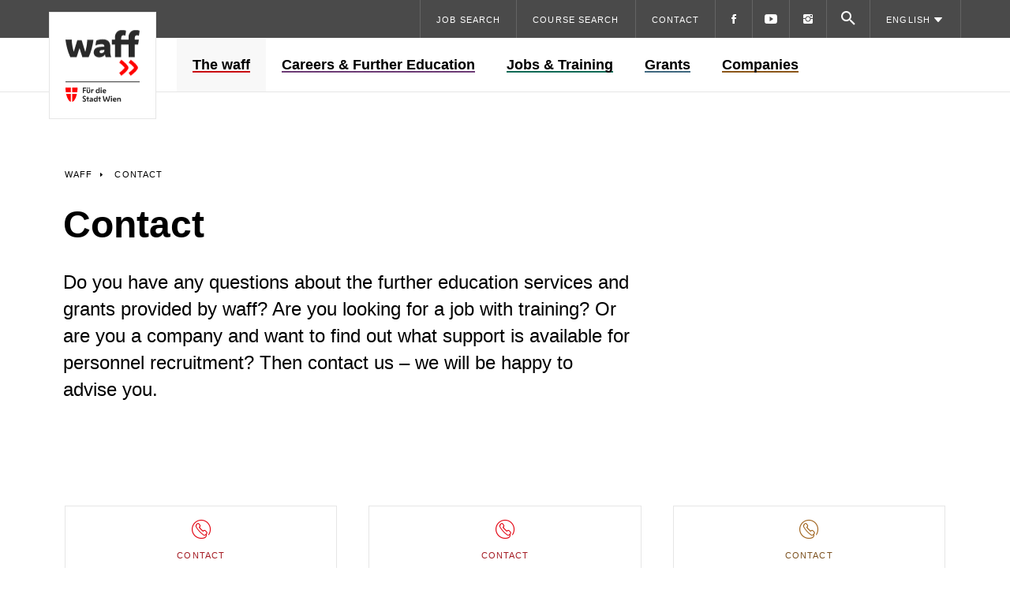

--- FILE ---
content_type: text/html; charset=UTF-8
request_url: https://www.waff.at/en/contact/
body_size: 16155
content:
<!DOCTYPE html>
<html lang="en-US" class="no-js no-touch">

<head>
	<meta charset="UTF-8" />
		<meta name="viewport" content="width=device-width, initial-scale=1" />

	<!--

 __|  \ |     __|   \   _ \ _ \  __|    https://www.engarde.net
 _|     |    (_ |  _ \    / |  | _|     studio@engarde.net
___|_|\_|   \___|_/  _\_|_\___/ ___|    +43 316 77 34 36
  EN GARDE Interdisciplinary GmbH
       === THRU THE HEART ===

-->

	<meta name="wpen-backend-json" id="wpen-backend-json"
		content="{&quot;base_url&quot;:&quot;https:\/\/www.waff.at&quot;,&quot;privacy_notification_bar_url&quot;:&quot;https:\/\/www.waff.at?action=privacy_notification_html&quot;,&quot;template_url&quot;:&quot;https:\/\/www.waff.at\/wp-content\/themes\/waff&quot;,&quot;asset_url&quot;:&quot;https:\/\/www.waff.at\/wp-content\/themes\/waff\/assets\/dist\/&quot;,&quot;asset_url_scripts&quot;:&quot;https:\/\/www.waff.at\/wp-content\/themes\/waff\/assets\/dist\/scripts&quot;,&quot;current_url&quot;:&quot;https:\/\/www.waff.at\/en\/contact\/&quot;,&quot;page_number&quot;:1,&quot;needs_paging&quot;:false,&quot;is_frontend&quot;:true,&quot;is_posts_page&quot;:false,&quot;autocomplete_events_url&quot;:&quot;https:\/\/www.waff.at\/wp-json\/waff\/events&quot;,&quot;autocomplete_courses_url&quot;:&quot;https:\/\/www.waff.at\/wp-json\/waff\/courses&quot;,&quot;translationStrings&quot;:{&quot;lightbox_error&quot;:&quot;The requested content cannot be loaded.&lt;br\/&gt;Please try again later.&quot;,&quot;lightbox_close&quot;:&quot;Close&quot;,&quot;lightbox_next&quot;:&quot;Next&quot;,&quot;lightbox_prev&quot;:&quot;Previous&quot;,&quot;course_application_error_main_residence&quot;:&quot;Your main residence should be in Vienna&quot;,&quot;course_application_error_age&quot;:&quot;You need to be at least 18 years old&quot;,&quot;course_application_error_school_level&quot;:&quot;Higher education level is needed&quot;,&quot;course_application_error_german_level&quot;:&quot;Understanding of German language should be at least B2&quot;,&quot;course_application_error_ams&quot;:&quot;You should be registered by AMS&quot;,&quot;course_application_error_working_permit&quot;:&quot;You need to have a working permit&quot;},&quot;google_sensor&quot;:false,&quot;google_apikey&quot;:&quot;AIzaSyDOMWEjadl8C_1ehgTnexNv5DGG65lqbqE&quot;,&quot;languageData&quot;:{&quot;current&quot;:{&quot;slug&quot;:&quot;en&quot;,&quot;locale&quot;:&quot;en-US&quot;,&quot;name&quot;:&quot;English&quot;,&quot;url&quot;:&quot;https:\/\/www.waff.at\/en\/contact\/&quot;,&quot;flag&quot;:&quot;https:\/\/www.waff.at\/wp-content\/plugins\/polylang-pro\/vendor\/wpsyntex\/polylang\/flags\/us.png&quot;,&quot;is_current&quot;:true,&quot;is_empty&quot;:false}}}" />
	<link rel="preload" as="font"
		href="https://www.waff.at/wp-content/themes/waff/assets/dist/fonts/icons.woff2?v=59006"
		type="font/woff2" crossorigin="anonymous">

	<meta name='robots' content='index, follow, max-image-preview:large, max-snippet:-1, max-video-preview:-1' />
	<style>img:is([sizes="auto" i], [sizes^="auto," i]) { contain-intrinsic-size: 3000px 1500px }</style>
	<link rel="alternate" href="https://www.waff.at/kontakt/" hreflang="de" />
<link rel="alternate" href="https://www.waff.at/en/contact/" hreflang="en" />
<link rel="alternate" href="https://www.waff.at/hr/kontakt/" hreflang="hr" />
<link rel="alternate" href="https://www.waff.at/tr/iletisim/" hreflang="tr" />

	<!-- This site is optimized with the Yoast SEO plugin v26.4 - https://yoast.com/wordpress/plugins/seo/ -->
	<title>Contact – WAFF</title>
	<meta name="description" content="Do you have any questions about the further education services and grants? Are you looking for a job? Contact us!" />
	<link rel="canonical" href="https://www.waff.at/en/contact/" />
	<meta property="og:locale" content="en_US" />
	<meta property="og:locale:alternate" content="de_DE" />
	<meta property="og:locale:alternate" content="hr_HR" />
	<meta property="og:locale:alternate" content="tr_TR" />
	<meta property="og:type" content="article" />
	<meta property="og:title" content="Contact – WAFF" />
	<meta property="og:description" content="Do you have any questions about the further education services and grants? Are you looking for a job? Contact us!" />
	<meta property="og:url" content="https://www.waff.at/en/contact/" />
	<meta property="og:site_name" content="WAFF" />
	<meta property="article:modified_time" content="2023-03-21T15:34:27+00:00" />
	<meta name="twitter:card" content="summary_large_image" />
	<script type="application/ld+json" class="yoast-schema-graph">{"@context":"https://schema.org","@graph":[{"@type":"WebPage","@id":"https://www.waff.at/en/contact/","url":"https://www.waff.at/en/contact/","name":"Contact – WAFF","isPartOf":{"@id":"https://www.waff.at/en/#website"},"datePublished":"2018-05-04T10:32:41+00:00","dateModified":"2023-03-21T15:34:27+00:00","description":"Do you have any questions about the further education services and grants? Are you looking for a job? Contact us!","breadcrumb":{"@id":"https://www.waff.at/en/contact/#breadcrumb"},"inLanguage":"en-US","potentialAction":[{"@type":"ReadAction","target":["https://www.waff.at/en/contact/"]}]},{"@type":"BreadcrumbList","@id":"https://www.waff.at/en/contact/#breadcrumb","itemListElement":[{"@type":"ListItem","position":1,"name":"Startseite","item":"https://www.waff.at/en/"},{"@type":"ListItem","position":2,"name":"Contact"}]},{"@type":"WebSite","@id":"https://www.waff.at/en/#website","url":"https://www.waff.at/en/","name":"WAFF","description":"Wiener ArbeitnehmerInnen Förderungsfond","publisher":{"@id":"https://www.waff.at/en/#organization"},"potentialAction":[{"@type":"SearchAction","target":{"@type":"EntryPoint","urlTemplate":"https://www.waff.at/en/?s={search_term_string}"},"query-input":{"@type":"PropertyValueSpecification","valueRequired":true,"valueName":"search_term_string"}}],"inLanguage":"en-US"},{"@type":"Organization","@id":"https://www.waff.at/en/#organization","name":"WAFF","url":"https://www.waff.at/en/","logo":{"@type":"ImageObject","inLanguage":"en-US","@id":"https://www.waff.at/en/#/schema/logo/image/","url":"https://www.waff.at/wp-content/uploads/2023/04/waff-logo.svg","contentUrl":"https://www.waff.at/wp-content/uploads/2023/04/waff-logo.svg","width":186,"height":61,"caption":"WAFF"},"image":{"@id":"https://www.waff.at/en/#/schema/logo/image/"}}]}</script>
	<!-- / Yoast SEO plugin. -->


<link href='//jobs.waff.at' rel='preconnect' />
<style id='classic-theme-styles-inline-css' type='text/css'>
/*! This file is auto-generated */
.wp-block-button__link{color:#fff;background-color:#32373c;border-radius:9999px;box-shadow:none;text-decoration:none;padding:calc(.667em + 2px) calc(1.333em + 2px);font-size:1.125em}.wp-block-file__button{background:#32373c;color:#fff;text-decoration:none}
</style>
<link rel='stylesheet' id='style-css' href='https://www.waff.at/wp-content/themes/waff/assets/dist/styles/style.css?ver=534d4d631b7f6018680b39218f8fe5c4' type='text/css' media='all' />
<script type="text/javascript" src="https://www.waff.at/wp-includes/js/jquery/jquery.min.js?ver=3.7.1" id="jquery-core-js"></script>
<script type="text/javascript" src="https://www.waff.at/wp-includes/js/jquery/jquery-migrate.min.js?ver=3.4.1" id="jquery-migrate-js"></script>
<script type="text/javascript" id="file_uploads_nfpluginsettings-js-extra">
/* <![CDATA[ */
var params = {"clearLogRestUrl":"https:\/\/www.waff.at\/wp-json\/nf-file-uploads\/debug-log\/delete-all","clearLogButtonId":"file_uploads_clear_debug_logger","downloadLogRestUrl":"https:\/\/www.waff.at\/wp-json\/nf-file-uploads\/debug-log\/get-all","downloadLogButtonId":"file_uploads_download_debug_logger"};
/* ]]> */
</script>
<script type="text/javascript" src="https://www.waff.at/wp-content/plugins/ninja-forms-uploads/assets/js/nfpluginsettings.js?ver=3.3.21" id="file_uploads_nfpluginsettings-js"></script>
<link rel="alternate" title="oEmbed (JSON)" type="application/json+oembed" href="https://www.waff.at/wp-json/oembed/1.0/embed?url=https%3A%2F%2Fwww.waff.at%2Fen%2Fcontact%2F&#038;lang=en" />
<link rel="alternate" title="oEmbed (XML)" type="text/xml+oembed" href="https://www.waff.at/wp-json/oembed/1.0/embed?url=https%3A%2F%2Fwww.waff.at%2Fen%2Fcontact%2F&#038;format=xml&#038;lang=en" />
<!-- Matomo --><script type="text/javascript">
/* <![CDATA[ */
(function () {
function initTracking() {
var _paq = window._paq = window._paq || [];
if (!window._paq.find || !window._paq.find(function (m) { return m[0] === "disableCookies"; })) {
	window._paq.push(["disableCookies"]);
}
_paq.push(['enableJSErrorTracking']);
_paq.push(["setCookieDomain", "*.www.waff.at"]);
_paq.push(["setDomains", ["*.www.waff.at"]]);_paq.push(['trackPageView']);_paq.push(['enableLinkTracking']);_paq.push(['alwaysUseSendBeacon']);_paq.push(['setTrackerUrl', "\/\/www.waff.at\/wp-content\/plugins\/matomo\/app\/matomo.php"]);_paq.push(['setSiteId', '2']);var d=document, g=d.createElement('script'), s=d.getElementsByTagName('script')[0];
g.type='text/javascript'; g.async=true; g.src="\/\/www.waff.at\/wp-content\/uploads\/matomo\/matomo.js"; s.parentNode.insertBefore(g,s);
}
if (document.prerendering) {
	document.addEventListener('prerenderingchange', initTracking, {once: true});
} else {
	initTracking();
}
})();
/* ]]> */
</script>
<!-- End Matomo Code --><meta name="generator" content="Elementor 3.27.7; features: e_font_icon_svg, additional_custom_breakpoints; settings: css_print_method-external, google_font-enabled, font_display-auto">
<meta name="application-name" content="WAFF" />
		<script>
			var waff = {
				favoriteEventsAjaxBaseUrl: 'https://www.waff.at/wp-json/en-route/favorite-events',
				ajaxUrl: 'https://www.waff.at/wp-admin/admin-ajax.php'
			}
		</script>
		<script defer>
document.addEventListener("DOMContentLoaded", function () {

if (document.body.classList.contains('elementor-page')) {
  return;
}

// FACT.AI default script
d=document.createElement('div');d.id='fact-advisor';d. className='fa1-from-top';document.querySelector("body").prepend(d);
window.fa1=window.fa1||function(){(window.fa1.q=window.fa1.q||[]).push(arguments)};window.fa1.adId='6284e8510cb6c90f8b6361ca';
window.fa1.ref = document.referrer;window.fa1.href = window.location.href;
x=function (f,a){c=f.createElement('script');c.src=a;c.async=1;f.querySelector("head").appendChild(c);}
f=document;a="https://advisor.factai.com/";b="-advisor.js";x(f,a+"polyfills"+b);x(f,a+"main"+b);
l=f.createElement('link');l.href=a+"styles.css";l.rel="stylesheet";f.querySelector("head").appendChild(l);

  function openFactAI(event, element) {
    fa1.show(element ?? document.body);
    event?.preventDefault();
  }

  if (
    window.location.hash == "#frag-den-waff" ||
    window.location.hash == "#fdw"
  ) {
    window.setTimeout(function () {
      openFactAI();
    }, 1000);
  }

  addEventListener("hashchange", (event) => {
    const hash = window.location.hash;
    if (
      window.location.hash == "#frag-den-waff" ||
      window.location.hash == "#fdw"
    ) {
      openFactAI(event, document.body);
    }
  });

  function trackEvent(action, name, value) {
    _paq && _paq.push(["trackEvent", "frag_den_waff", action, name, value]);
    console.debug(
      `_paq.push(['trackEvent', 'frag_den_waff', '${action}', '${name}', '${value}'])`
    );
  }

  let factConsultantMenuButton = document.querySelector(
    ".en-menu__item--online-consultant > a"
  );
  let factConsultantMenuButtonMobile = document.querySelector(
    "a.en-header__control.en-header__control--online-consultant"
  );
  if (factConsultantMenuButton) {
    factConsultantMenuButton &&
      factConsultantMenuButton.addEventListener("click", function (evt) {
        openFactAI(evt, factConsultantMenuButton);
      });
    factConsultantMenuButton &&
      factConsultantMenuButton.addEventListener("click", () => {
        trackEvent("fdw_open_widget", "fdw_navigation_desktop");
        trackEvent(
          "fdw_open_path",
          "fdw_path:" + location.pathname
        );
      });

    factConsultantMenuButtonMobile &&
      factConsultantMenuButtonMobile.addEventListener("click", function (evt) {
        openFactAI(evt, factConsultantMenuButton);
      });
    factConsultantMenuButtonMobile &&
      factConsultantMenuButtonMobile.addEventListener("click", () => {
        trackEvent("fdw_open_widget", "fdw_navigation_mobile");
        trackEvent(
          "fdw_open_path",
          "fdw_path:" + location.pathname
        );
      });

    window.setTimeout(() => {
      let countBubble = factConsultantMenuButton?.querySelector(
        ".en-online-consultant-count__count"
      );
      let countBubbleMobile = factConsultantMenuButtonMobile?.querySelector(
        ".en-header__control--online-consultant-count"
      );

      console.log("fa1.nrOfResults:", fa1.nrOfResults);
      if (fa1.nrOfResults >= 0 && countBubble) {
        countBubble.textContent = fa1.nrOfResults;
        countBubbleMobile.textContent = fa1.nrOfResults;
        factConsultantMenuButton.parentNode.classList.add(
          "en-menu__item--current"
        );
        // console.log("added count = " + fa1.nrOfResults + " to ", countBubble);
      }
    }, 500);
    // console.log("added click listener to menu item");
  }

  // QuickLinks on Startpage
  const quickLink = document.querySelector(
    ".en-mdl-quicklinks__item--frag-den-waff-person-bubble > a"
  );
  if (quickLink) {
    quickLink.addEventListener("click", function (evt) {
      // console.log("show online consultant");
      trackEvent("fdw_open_widget", "fdw_quicklinks");
      trackEvent(
        "fdw_open_path",
        "fdw_path:" + location.pathname,
        "fdw_quicklinks"
      );
      trackEvent("fdw_open_question", "fdw_q:quicklink");
      fa1.show(this);
      evt.preventDefault();
    });



  }

  const headerLink = document.querySelector(
    '.en-mdl-stage__online-consultant a[href^="javascript:fa1"]'
  );
  if (headerLink) {
    headerLink.addEventListener("click", function (evt) {
      console.debug("show online consultant - header");
      trackEvent("fdw_open_widget", "fdw_header");
      trackEvent(
        "fdw_open_path",
        "fdw_path:" + location.pathname,
        "fdw_header"
      );
      trackEvent("fdw_open_question", "fdw_q:" + evt.target?.textContent);
      openFactAI(evt, this);
      console.debug("DONE: show online consultant - header");
    });
    console.debug("added click listener to headerLink");
  }

  const moduleLinks = document.querySelectorAll(
    '.en-content__article section.en-mdl-online_consultant_teaser a[href^="javascript:fa1"]'
  );
  if (moduleLinks) {
    moduleLinks.forEach((moduleLink) => {
      moduleLink.addEventListener("click", function (evt) {
        // console.log("show online consultant - module");
        trackEvent("fdw_open_widget", "fdw_module");
        trackEvent(
          "fdw_open_path",
          "fdw_path:" + location.pathname
        );
        trackEvent("fdw_open_question", "fdw_q:" + evt.target?.textContent);
        openFactAI(evt, this);
      });
    });
    // console.log("added click listener to moduleLinks");
  }

  window.factAdvisorWrapper = document.getElementById("fact-advisor");
  if (!factAdvisorWrapper) {
    console.debug(
      "WARNING: #fact-advisor didn't exist yet. Please check Options > Advanced"
    );
    // create <div id="fact-advisor" class="fa1-from-top"></div>
    factAdvisorWrapper.createElement("div");
    factAdvisorWrapper.setAttribute("id", "fact-advisor");
    factAdvisorWrapper.classList.add("fa1-from-top");
    document.body.appendChild(factAdvisorWrapper);
  }
}); // DOMContentLoaded

</script>
<script defer>
document.addEventListener('DOMContentLoaded', function() {

  // MATOMO tracking for chatbot

  function trackEvent(action, name) {
    _paq && _paq.push(["trackEvent", "chatbot", action, name]);
    console.debug(
      `_paq.push(['trackEvent', 'chatbot', '${action}', '${name}'])`
    );
  }

    // Select all the links with the specified CSS path
    const chatbotStageLinks = document.querySelectorAll('.en-mdl-stage__online-consultant .en-mdl-online_consultant_teaser--waff_chatbot a.en-online_consultant_teaser__link-text');
    const chatbotContentLinks = document.querySelectorAll('.en-content__article .en-mdl-online_consultant_teaser--waff_chatbot a.en-online_consultant_teaser__link-text');
    const chatbotStageForm = document.querySelector('.en-mdl-stage__online-consultant .en-mdl-online_consultant_teaser--waff_chatbot form');
    const chatbotContentForm = document.querySelector('.en-content__article .en-mdl-online_consultant_teaser--waff_chatbot form');
    const chatbotStageFormInput = document.querySelector('.en-mdl-stage__online-consultant .en-mdl-online_consultant_teaser--waff_chatbot input[type=search]');
    const chatbotContentFormInput = document.querySelector('.en-content__article .en-mdl-online_consultant_teaser--waff_chatbot input[type=search]');

    chatbotStageLinks.forEach(function(link) {
      link.addEventListener('click', function(event) {
        trackEvent('chatbot_header_question_link', link.textContent);
      });
    });
    chatbotContentLinks.forEach(function(link) {
      link.addEventListener('click', function(event) {
        trackEvent('chatbot_module_question_link', link.textContent);
      });
    });
    chatbotStageForm && chatbotStageForm.addEventListener('submit', function(event) {
      trackEvent('chatbot_header_form', 'Chatbot Widget Submit Button');
    });
    chatbotContentForm && chatbotContentForm.addEventListener('submit', function(event) {
      trackEvent('chatbot_module_form', 'Chatbot Widget Submit Button');
    });
    chatbotStageFormInput && chatbotStageFormInput.addEventListener('click', function(event) {
      trackEvent('chatbot_header_form_input', 'Chatbot Widget Fake Input');
    });
    chatbotContentFormInput && chatbotContentFormInput.addEventListener('click', function(event) {
      trackEvent('chatbot_module_form_input', 'Chatbot Widget Submit Fake Input');
    });

});
</script>
 

<!-- Matomo Tag Manager -->
<script>
var _mtm = window._mtm = window._mtm || [];
_mtm.push({'mtm.startTime': (new Date().getTime()), 'event': 'mtm.Start'});
var d=document, g=d.createElement('script'), s=d.getElementsByTagName('script')[0];
g.async=true; g.src='https://www.waff.at/wp-content/plugins/matomo/app/../../../uploads/matomo/container_rPN955V1.js'; s.parentNode.insertBefore(g,s);
</script>
<!-- End Matomo Tag Manager -->
<!-- Siteimprove -->
<script async src="https://siteimproveanalytics.com/js/siteanalyze_6026827.js"></script>
<!-- End Siteimprove -->
			<style>
				.e-con.e-parent:nth-of-type(n+4):not(.e-lazyloaded):not(.e-no-lazyload),
				.e-con.e-parent:nth-of-type(n+4):not(.e-lazyloaded):not(.e-no-lazyload) * {
					background-image: none !important;
				}
				@media screen and (max-height: 1024px) {
					.e-con.e-parent:nth-of-type(n+3):not(.e-lazyloaded):not(.e-no-lazyload),
					.e-con.e-parent:nth-of-type(n+3):not(.e-lazyloaded):not(.e-no-lazyload) * {
						background-image: none !important;
					}
				}
				@media screen and (max-height: 640px) {
					.e-con.e-parent:nth-of-type(n+2):not(.e-lazyloaded):not(.e-no-lazyload),
					.e-con.e-parent:nth-of-type(n+2):not(.e-lazyloaded):not(.e-no-lazyload) * {
						background-image: none !important;
					}
				}
			</style>
			
<meta name="format-detection" content="telephone=no" />
<link rel="icon" sizes="16x16" href="https://www.waff.at/wp-content/themes/waff/assets/dist/images/favicons/favicon-16x16.png?v=534d4d631b7f6018680b39218f8fe5c4" type="image/png" />
<link rel="icon" sizes="32x32" href="https://www.waff.at/wp-content/themes/waff/assets/dist/images/favicons/favicon-32x32.png?v=534d4d631b7f6018680b39218f8fe5c4" type="image/png" />
<link rel="icon" sizes="96x96" href="https://www.waff.at/wp-content/themes/waff/assets/dist/images/favicons/favicon-96x96.png?v=534d4d631b7f6018680b39218f8fe5c4" type="image/png" />
<link rel="icon" sizes="144x144" href="https://www.waff.at/wp-content/themes/waff/assets/dist/images/favicons/favicon-144x144.png?v=534d4d631b7f6018680b39218f8fe5c4" type="image/png" />
<link rel="apple-touch-icon" href="https://www.waff.at/wp-content/themes/waff/assets/dist/images/favicons/apple-icon.png?v=534d4d631b7f6018680b39218f8fe5c4" />
<link rel="apple-touch-icon" sizes="180x180" href="https://www.waff.at/wp-content/themes/waff/assets/dist/images/favicons/apple-touch-icon-180x180.png?v=534d4d631b7f6018680b39218f8fe5c4" />
<link rel="manifest" href="https://www.waff.at/wp-content/themes/waff/assets/dist/images/favicons/manifest.json?v=534d4d631b7f6018680b39218f8fe5c4" />
<link rel="mask-icon" color="#3fa5c6" href="https://www.waff.at/wp-content/themes/waff/assets/dist/images/favicons/safari-pinned-tab.svg?v=534d4d631b7f6018680b39218f8fe5c4" />
<meta name="theme-color" content="#ffffff" />

<link rel="icon" href="https://www.waff.at/wp-content/uploads/2021/06/favicon-96x96-1-96x93.png" sizes="32x32" />
<link rel="icon" href="https://www.waff.at/wp-content/uploads/2021/06/favicon-96x96-1.png" sizes="192x192" />
<link rel="apple-touch-icon" href="https://www.waff.at/wp-content/uploads/2021/06/favicon-96x96-1.png" />
<meta name="msapplication-TileImage" content="https://www.waff.at/wp-content/uploads/2021/06/favicon-96x96-1.png" />
		<style type="text/css" id="wp-custom-css">
			.en-visible {
    visibility: visible
}

.en-invisible {
    visibility: hidden
}

.en-collapse {
    visibility: collapse
}

@media print,screen and (min-width: 40rem) {
    .en-visible--sm {
        visibility:visible
    }

    .en-invisible--sm {
        visibility: hidden
    }

    .en-collapse--sm {
        visibility: collapse
    }
}

@media print,screen and (min-width: 62.5rem) {
    .en-visible--md {
        visibility:visible
    }

    .en-invisible--md {
        visibility: hidden
    }

    .en-collapse--md {
        visibility: collapse
    }
}

@media screen and (min-width: 80rem) {
    .en-visible--lg {
        visibility:visible
    }

    .en-invisible--lg {
        visibility: hidden
    }

    .en-collapse--lg {
        visibility: collapse
    }
}
body.elementor-template-canvas {
  flex-grow: 0;
}		</style>
		</head>

<body class="en-body  elementor-default elementor-kit-29735"  data-en-theme="inherit" data-en-template="main"><div id="fb-root"></div>

<nav id="menu-en-skiplinks" aria-label="Skip-Links" class="en-skiplinks"><a  href="#content" class="en-skiplink"><span>Go to main content</span></a>
<a  href="#navigation" class="en-skiplink"><span>Go to main navigation</span></a>
</nav>
<header class="en-header">
	<div class="en-header__inner">

		<div class="en-header__top">
			<a href="https://www.waff.at/en/" class="en-logo en-logo--mobile en-header__logo-mobile"><span
					class="en-visually-hidden">WAFF</span></a>
			<div class="en-header__controls">
									<a class="en-header__control en-header__control--online-consultant"
						href="https://www.waff.at/online-berater/"
						aria-label="Online Consultant">
						<div class="en-header__control-inner">
							<div class="en-header__control--online-consultant">
								<svg width="96" height="97" viewBox="0 0 96 97" fill="none"
    xmlns="http://www.w3.org/2000/svg">
    <path d="M20.7474 77.6484C12.908 70.3964 8.00002 60.0214 8.00002 48.4998C8.00002 26.5746 25.7738 8.80078 47.699 8.80078C69.6243 8.80078 87.3981 26.5746 87.3981 48.4998C87.3981 70.425 69.6243 88.1988 47.699 88.1988C42.4247 88.1988 37.3907 87.1704 32.7865 85.3029L20.7474 86.3778V77.6484Z" fill="#D22D26"/>
    <path fill-rule="evenodd" clip-rule="evenodd" d="M32.7865 85.3029C37.3907 87.1704 42.4247 88.1988 47.699 88.1988C69.6243 88.1988 87.3981 70.425 87.3981 48.4998C87.3981 26.5746 69.6243 8.80078 47.699 8.80078C25.7738 8.80078 8.00002 26.5746 8.00002 48.4998C8.00002 60.0214 12.908 70.3964 20.7474 77.6484V86.3778L32.7865 85.3029ZM12.7474 80.9589C4.84506 72.4519 1.52588e-05 61.0368 1.52588e-05 48.4998C1.52588e-05 22.1563 21.3555 0.800781 47.699 0.800781C74.0426 0.800781 95.3981 22.1563 95.3981 48.4998C95.3981 74.8433 74.0426 96.1988 47.699 96.1988C42.0864 96.1988 36.6853 95.2262 31.6653 93.4349L12.7474 95.1238V80.9589Z" fill="white"/>
    <path d="M27.4338 35.6726V22.0438H35.6644V24.4063H30.0671V27.9141H34.4832V30.2406H30.0671V35.6746H27.4318L27.4338 35.6726Z" fill="white"/>
    <path d="M36.8453 35.6729V26.5319H39.154V28.1852H39.2635C39.4687 27.5797 39.7874 27.1156 40.2177 26.7949C40.6479 26.4742 41.1778 26.3128 41.8072 26.3128C42.1698 26.3128 42.4865 26.3845 42.7514 26.53V29.0736H42.6418C42.4845 28.9999 42.3092 28.9462 42.114 28.9103C41.9208 28.8745 41.7375 28.8565 41.5682 28.8565C40.877 28.8565 40.3412 29.0995 39.9607 29.5836C39.5783 30.0676 39.389 30.7289 39.389 31.5636V35.6709H36.8453V35.6729Z" fill="white"/>
    <path d="M46.6219 35.8181C45.7375 35.8181 45.0344 35.581 44.5145 35.109C43.9926 34.6369 43.7336 33.9755 43.7336 33.129C43.7336 32.2824 44.0364 31.5912 44.642 31.0932C45.2475 30.5972 46.0662 30.3004 47.096 30.2028L49.6397 29.9479V29.9299C49.6397 29.434 49.5043 29.0575 49.2314 28.8025C48.9585 28.5475 48.4585 28.4201 47.7314 28.4201C47.1857 28.4201 46.6319 28.4838 46.0682 28.6113C45.5045 28.7388 45.0543 28.8862 44.7137 29.0555H44.6041L44.9666 26.8923C45.3551 26.7349 45.8331 26.5994 46.4028 26.4839C46.9725 26.3684 47.5721 26.3106 48.2015 26.3106C49.57 26.3106 50.5759 26.6313 51.2173 27.2727C51.8587 27.9141 52.1814 28.8483 52.1814 30.0714V32.9796C52.1814 33.4517 52.2153 33.9178 52.281 34.3779C52.3467 34.8381 52.4603 35.2265 52.6176 35.5412V35.6687H50.2373C50.1636 35.4874 50.0979 35.2603 50.0381 34.9874C49.9763 34.7146 49.9405 34.4636 49.9285 34.2325H49.819C49.5879 34.6807 49.1895 35.0572 48.6198 35.3599C48.0501 35.6627 47.3848 35.8141 46.6219 35.8141V35.8181ZM46.3132 32.9477C46.3132 33.2146 46.4008 33.4377 46.5761 33.621C46.7514 33.8022 47.0402 33.8939 47.4386 33.8939C48.0681 33.8939 48.592 33.7086 49.0103 33.3401C49.4286 32.9716 49.6377 32.4836 49.6377 31.878V31.6609L47.7115 31.878C47.2275 31.9259 46.8729 32.0334 46.6478 32.1968C46.4227 32.3601 46.3112 32.6111 46.3112 32.9517L46.3132 32.9477Z" fill="white"/>
    <path d="M58.8143 40.4334C58.0753 40.4334 57.3881 40.3477 56.7527 40.1784C56.1173 40.0091 55.6053 39.784 55.2169 39.5051L55.6352 37.3977H55.7448C56.0953 37.6526 56.5077 37.8479 56.9798 37.9873C57.4519 38.1267 57.9478 38.1964 58.4697 38.1964C59.4019 38.1964 60.123 37.9395 60.633 37.4236C61.1409 36.9077 61.3959 36.1726 61.3959 35.2165V34.2903H61.2684C61.0015 34.7265 60.615 35.0651 60.1051 35.3081C59.5972 35.5512 59.0334 35.6707 58.4159 35.6707C57.6032 35.6707 56.8921 35.4775 56.2806 35.089C55.6691 34.7006 55.193 34.1528 54.8544 33.4437C54.5157 32.7346 54.3464 31.9139 54.3464 30.9817C54.3464 30.0495 54.5157 29.2308 54.8544 28.5276C55.193 27.8245 55.6691 27.2807 56.2806 26.8923C56.8921 26.5038 57.6032 26.3106 58.4159 26.3106C59.0952 26.3106 59.7127 26.454 60.2684 26.7369C60.8262 27.0217 61.2246 27.4121 61.4676 27.9081H61.5771C61.601 27.703 61.6429 27.4619 61.7046 27.191C61.7644 26.9181 61.8321 26.697 61.9038 26.5277H64.3758V26.6373C64.2184 26.952 64.1069 27.3424 64.0392 27.8085C63.9734 28.2746 63.9396 28.7447 63.9396 29.2168V35.1767C63.9396 36.836 63.4914 38.1267 62.595 39.047C61.6986 39.9673 60.4377 40.4274 58.8163 40.4274L58.8143 40.4334ZM59.2147 33.4915C59.9059 33.4915 60.4597 33.2624 60.878 32.8003C61.2963 32.3402 61.5054 31.7346 61.5054 30.9837C61.5054 30.2327 61.2963 29.6292 60.878 29.175C60.4597 28.7208 59.9059 28.4938 59.2147 28.4938C58.5235 28.4938 57.9538 28.7189 57.5435 29.167C57.1311 29.6152 56.926 30.2267 56.926 31.0016C56.926 31.7765 57.1311 32.3701 57.5435 32.8182C57.9558 33.2664 58.5116 33.4915 59.2147 33.4915Z" fill="white"/>
    <path d="M33.8475 54.3928V53.0124H33.738C33.4711 53.5084 33.0747 53.9008 32.5468 54.1837C32.0189 54.4685 31.4233 54.61 30.7561 54.61C29.9433 54.61 29.2362 54.4108 28.6307 54.0104C28.0251 53.61 27.553 53.0503 27.2124 52.3292C26.8738 51.6081 26.7045 50.7695 26.7045 49.8134C26.7045 48.8573 26.8698 48.0207 27.2044 47.3056C27.5371 46.5905 28.0092 46.0327 28.6227 45.6343C29.2342 45.2339 29.9453 45.0348 30.758 45.0348C31.3755 45.0348 31.9393 45.1583 32.4472 45.4072C32.9551 45.6562 33.3436 45.9909 33.6105 46.4152H33.738V40.2183H36.2817V54.3908H33.8475V54.3928ZM31.5588 52.4129C32.25 52.4129 32.8038 52.1738 33.2221 51.6958C33.6404 51.2177 33.8495 50.5902 33.8495 49.8154C33.8495 49.0405 33.6404 48.4011 33.2221 47.935C32.8038 47.4689 32.25 47.2358 31.5588 47.2358C30.8676 47.2358 30.3019 47.4669 29.8955 47.927C29.4892 48.3872 29.286 49.0226 29.286 49.8353C29.286 50.648 29.4892 51.2496 29.8955 51.7157C30.3019 52.1818 30.8556 52.4149 31.5588 52.4149V52.4129Z" fill="white"/>
    <path d="M43.315 54.6095C42.321 54.6095 41.4645 54.4162 40.7434 54.0278C40.0224 53.6394 39.4686 53.0896 39.0802 52.3745C38.6918 51.6594 38.4985 50.8248 38.4985 49.8667C38.4985 48.8608 38.7017 47.9983 39.1081 47.2772C39.5144 46.5561 40.0742 46.0023 40.7893 45.6139C41.5044 45.2255 42.3151 45.0323 43.2234 45.0323C44.5679 45.0323 45.6157 45.4446 46.3667 46.2673C47.1176 47.0919 47.4941 48.2293 47.4941 49.6834V50.2471L41.2076 50.9563C41.3769 51.514 41.6796 51.9064 42.1159 52.1375C42.5521 52.3685 43.0859 52.4821 43.7154 52.4821C44.309 52.4821 44.9026 52.4024 45.4962 52.245C46.0898 52.0877 46.538 51.9124 46.8407 51.7172H46.9682L46.6057 53.8983C46.2671 54.0796 45.793 54.2429 45.1874 54.3884C44.5819 54.5338 43.9584 54.6055 43.315 54.6055V54.6095ZM43.1696 47.068C42.5999 47.068 42.1298 47.2413 41.7613 47.5859C41.3908 47.9305 41.1637 48.4484 41.0801 49.1396L44.9683 48.7034C44.8827 48.1337 44.6835 47.7194 44.3687 47.4584C44.054 47.1975 43.6536 47.068 43.1696 47.068V47.068Z" fill="white"/>
    <path d="M49.2571 54.3923V45.2514H51.5657V46.7951H51.6753C51.9044 46.2613 52.2848 45.835 52.8107 45.5143C53.3385 45.1936 53.9521 45.0323 54.6552 45.0323C55.7209 45.0323 56.5595 45.3868 57.171 46.096C57.7825 46.8051 58.0893 47.7891 58.0893 49.048V54.3904H55.5456V49.3747C55.5456 47.9445 54.958 47.2314 53.7827 47.2314C53.1891 47.2314 52.7111 47.4425 52.3466 47.8668C51.984 48.2911 51.8008 48.8548 51.8008 49.5559V54.3904H49.2571V54.3923Z" fill="white"/>
    <path d="M31.6484 73.1132H28.9772C28.5649 72.2408 28.1844 71.3026 27.8319 70.2967C27.4813 69.2907 27.1785 68.249 26.9235 67.1713C26.6686 66.0937 26.4694 65.028 26.324 63.9723H28.9035C28.9872 64.9782 29.1585 66.0618 29.4115 67.2251C29.6664 68.3884 29.9812 69.5397 30.3556 70.6771H30.4831L32.6464 64.1535H34.4092L36.5724 70.6771H36.682C37.0704 69.5377 37.3911 68.3864 37.6441 67.2251C37.8991 66.0618 38.0684 64.9782 38.152 63.9723H40.6957C40.4647 65.5598 40.1201 67.1554 39.6599 68.7609C39.1998 70.3664 38.648 71.8165 38.0066 73.1132H35.3713L33.5726 67.8984H33.463L31.6464 73.1132H31.6484Z" fill="white"/>
    <path d="M44.4964 73.2587C43.612 73.2587 42.9089 73.0217 42.389 72.5496C41.8671 72.0775 41.6082 71.4162 41.6082 70.5696C41.6082 69.7231 41.9109 69.0319 42.5165 68.5339C43.122 68.0379 43.9407 67.7411 44.9705 67.6435L47.5142 67.3885V67.3706C47.5142 66.8746 47.3788 66.4981 47.1059 66.2432C46.833 65.9882 46.333 65.8607 45.606 65.8607C45.0602 65.8607 44.5064 65.9244 43.9427 66.0519C43.379 66.1794 42.9288 66.3268 42.5882 66.4961H42.4786L42.8412 64.3329C43.2296 64.1755 43.7076 64.0401 44.2773 63.9245C44.847 63.809 45.4466 63.7513 46.076 63.7513C47.4445 63.7513 48.4504 64.0719 49.0918 64.7133C49.7332 65.3548 50.0539 66.289 50.0539 67.512V70.4202C50.0539 70.8923 50.0878 71.3584 50.1535 71.8186C50.2193 72.2787 50.3328 72.6671 50.4902 72.9818V73.1093H48.1098C48.0381 72.9281 47.9704 72.701 47.9106 72.4281C47.8489 72.1552 47.813 71.9042 47.8011 71.6731H47.6915C47.4604 72.1213 47.0621 72.4978 46.4924 72.8006C45.9227 73.1034 45.2574 73.2547 44.4945 73.2547L44.4964 73.2587ZM44.1877 70.3884C44.1877 70.6553 44.2753 70.8784 44.4506 71.0616C44.6259 71.2429 44.9148 71.3345 45.3131 71.3345C45.9426 71.3345 46.4665 71.1493 46.8848 70.7808C47.3031 70.4123 47.5122 69.9242 47.5122 69.3187V69.1016L45.586 69.3187C45.102 69.3665 44.7474 69.4741 44.5223 69.6374C44.2973 69.8007 44.1857 70.0517 44.1857 70.3923L44.1877 70.3884Z" fill="white"/>
    <path d="M53.436 73.1129V66.0993H51.691V63.9739H53.436V62.6114C53.436 61.3525 53.7666 60.3944 54.426 59.741C55.0853 59.0877 55.9259 58.759 56.9418 58.759C57.3421 58.759 57.6967 58.7949 58.0055 58.8686C58.3142 58.9403 58.5831 59.0259 58.8142 59.1235L58.4696 61.1951H58.36C58.0692 61.0378 57.7485 60.9581 57.3979 60.9581C56.9617 60.9581 56.6171 61.1035 56.3621 61.3943C56.1071 61.6852 55.9797 62.1214 55.9797 62.703V63.9759H58.36L57.9955 66.1013H55.9797V73.1148H53.436V73.1129Z" fill="white"/>
    <path d="M61.1233 73.1129V66.0993H59.3784V63.9739H61.1233V62.6114C61.1233 61.3525 61.454 60.3944 62.1133 59.741C62.7727 59.0877 63.6133 58.759 64.6291 58.759C65.0295 58.759 65.3841 58.7949 65.6928 58.8686C66.0016 58.9403 66.2705 59.0259 66.5016 59.1235L66.1569 61.1951H66.0474C65.7566 61.0378 65.4359 60.9581 65.0853 60.9581C64.6491 60.9581 64.3045 61.1035 64.0495 61.3943C63.7945 61.6852 63.667 62.1214 63.667 62.703V63.9759H66.0474L65.6829 66.1013H63.667V73.1148H61.1233V73.1129Z" fill="white"/>
    <path d="M69.2618 73.2945C68.7399 73.2945 68.3256 73.1312 68.0169 72.8045C67.7081 72.4778 67.5527 72.0775 67.5527 71.6054C67.5527 71.1333 67.7081 70.7329 68.0169 70.4062C68.3256 70.0796 68.7399 69.9162 69.2618 69.9162C69.7837 69.9162 70.198 70.0796 70.5068 70.4062C70.8155 70.7329 70.9709 71.1333 70.9709 71.6054C70.9709 72.0775 70.8155 72.4778 70.5068 72.8045C70.198 73.1312 69.7837 73.2945 69.2618 73.2945ZM70.1881 68.8605H68.3356C68.2758 68.4243 68.218 67.8466 68.1623 67.1255C68.1085 66.4044 68.0647 65.6176 68.0348 64.7631C68.0049 63.9086 67.989 63.0879 67.989 62.3011V59.4845H70.5327V62.3011C70.5327 63.0879 70.5167 63.9086 70.4868 64.7631C70.457 65.6176 70.4131 66.4044 70.3594 67.1255C70.3056 67.8466 70.2478 68.4243 70.1861 68.8605H70.1881Z" fill="white"/>
</svg>
							</div>
						</div>
					</a>
														<button class="en-header__control en-header__toggle" data-en-cc-target=".en-body|&|.en-body"
						data-en-cc-class="en-has-flyout-open|en-is-active|en-has-search"
						data-en-cc-method="toggle|toggle|remove"
						aria-label="Menu">
						<span class="en-icon" aria-hidden="true" data-en-icon="menu"></span>
					</button>
								<button class="en-header__control en-header__search" data-en-search-trigger 					aria-label="Search">
					<span class="en-icon" aria-hidden="true" data-en-icon="search"></span>
				</button>
			</div>
		</div>

					<div class="en-header__navigation">

									<div class="en-header__secondary">
						<div class="en-header__secondary-inner en-wrapper-limit en-wrapper-outer">

							<ul id="menu-en-secondary-menu" class="en-menu en-menu--secondary"><li class="en-menu__submenu-cnt en-menu__submenu-cnt--type-top"><ul class="en-menu__submenu ">
<li class="en-menu__item"><a target="_blank" href="https://www.waff.at/job-suche/" class="en-menu__item-inner en-menu__item-inner--level-1 en-format-tiny-link"><span>Job search</span></a>
</li><li class="en-menu__item"><a target="_blank" href="https://www.waff.at/kurssuche/" class="en-menu__item-inner en-menu__item-inner--level-1 en-format-tiny-link"><span>Course Search</span></a>
</li></ul></li><li class="en-menu__submenu-cnt en-menu__submenu-cnt--type-top"><ul class="en-menu__submenu ">
<li class="en-menu__item--current en-menu__item"><a href="https://www.waff.at/en/contact/" class="en-menu__item-inner en-menu__item-inner--level-1 en-format-tiny-link"><span>Contact</span></a>
</li><li class="en-menu__item--icon en-menu__item"><a title="Facebook" target="_blank" href="https://www.facebook.com/waff" class="en-menu__item-inner en-menu__item-inner--level-1 en-format-tiny-link"><span><span class="en-icon en-icon--sm" data-en-icon="social-facebook" aria-hidden="true"></span></span></a>
</li><li class="en-menu__item--icon en-menu__item"><a title="YouTube" target="_blank" href="https://www.youtube.com/user/Testkanal83" class="en-menu__item-inner en-menu__item-inner--level-1 en-format-tiny-link"><span><span class="en-icon en-icon--sm" data-en-icon="social-youtube" aria-hidden="true"></span></span></a>
</li><li class="en-menu__item--icon en-menu__item"><a title="Instagram" target="_blank" href="https://www.instagram.com/waff_wien/" class="en-menu__item-inner en-menu__item-inner--level-1 en-format-tiny-link"><span><span class="en-icon en-icon--sm" data-en-icon="social-instagram" aria-hidden="true"></span></span></a>
</li><li aria-label="Search" data-en-search-trigger="1" class="en-menu__item--search en-menu__item--icon en-menu__item"><a title="Search" href="#" class="en-menu__item-inner en-menu__item-inner--level-1 en-format-tiny-link"><span><span class="en-icon" data-en-icon="search" aria-hidden="true"></span></span></a>
</li><li class="en-menu__item--has-children en-menu__item--language en-menu__item"><a class="en-menu__item-inner en-menu__item-inner--level-1 en-format-tiny-link"><span>English</span></a>
<ul class="en-menu__dropdown"><li class="en-menu__item"><a class="en-menu__item-inner en-format-tiny-link" href="https://www.waff.at/kontakt/" hreflang="de"><span lang="de">Deutsch</span></a></li><li class="en-menu__item"><a class="en-menu__item-inner en-format-tiny-link" href="https://www.waff.at/hr/kontakt/" hreflang="hr"><span lang="hr">BKS</span></a></li><li class="en-menu__item"><a class="en-menu__item-inner en-format-tiny-link" href="https://www.waff.at/tr/iletisim/" hreflang="tr"><span lang="tr">Türkçe</span></a></li></ul></li></ul></li></ul>
						</div>
					</div>
				
									<div class="en-header__primary">
						<div class="en-header__primary-inner en-wrapper-limit en-wrapper-outer">

							<a href="https://www.waff.at/en/" class="en-logo en-logo--scroll en-header__logo-desktop"><span
									class="en-visually-hidden">WAFF</span></a>

							<nav id="navigation" class="en-header__primary-menu"
								aria-label="Main navigation">
								<ul id="menu-en-main-menu" class="en-menu en-menu--header"><li class="en-menu__item--current-ancestor en-menu__item en-menu__item--has-children en-menu__item--level-0"><a href="https://www.waff.at/en/waff/" class="en-menu__item-inner"><span>The waff</span></a>
<button class="en-menu__submenu-toggle en-icon en-icon--sm" data-en-cc-target="<" data-en-cc-class="en-has-submenu-open" data-en-icon="chevron-down" aria-label="Show submenu"></button><div class="en-menu__submenu-cnt"><ul data-en-grid-md="flex" class="en-menu__submenu en-menu__submenu--depth-0 en-grid en-grid--sm-v">
<li data-en-griditem-md="2-1" class="en-menu__item en-menu__item--has-children en-menu__item--level-1 en-griditem en-griditem--has-inner"><ul data-en-grid-md="flex" class="en-menu__submenu en-menu__submenu--depth-1 en-grid">
<li data-en-griditem-md="2-1" class="en-menu__item en-menu__item--has-children en-menu__item--level-2 en-griditem"><span class="en-menu__item-inner en-menu__item-inner--headline">About Us</span>
<ul class="en-menu__submenu en-menu__submenu--depth-2">
<li class="en-menu__item en-menu__item--level-3"><a href="https://www.waff.at/en/waff/missionandvision/" class="en-menu__item-inner en-format-link-alt">Mission and Vision</a>
</li><li class="en-menu__item en-menu__item--level-3"><a href="https://www.waff.at/en/waff/coordination-and-cooperation/" class="en-menu__item-inner en-format-link-alt">Coordination and Cooperation</a>
</li><li class="en-menu__item en-menu__item--level-3"><a href="https://www.waff.at/en/waff/esf-for-vienna/" class="en-menu__item-inner en-format-link-alt">ESF for Vienna</a>
</li></ul>
</li></ul>
</li><li data-en-griditem-md="2-1" class="en-menu__item--current-ancestor en-menu__item en-menu__item--has-children en-menu__item--level-1 en-griditem en-griditem--has-inner"><ul data-en-grid-md="flex" class="en-menu__submenu en-menu__submenu--depth-1 en-grid">
<li data-en-griditem-md="1-1" class="en-menu__item--current-ancestor en-menu__item--current-parent en-menu__item en-menu__item--has-children en-menu__item--level-2 en-griditem"><span class="en-menu__item-inner en-menu__item-inner--headline en-menu__item-inner--empty" aria-hidden="true"></span>
<ul class="en-menu__submenu en-menu__submenu--depth-2">
<li class="en-menu__item--current en-menu__item en-menu__item--level-3"><a href="https://www.waff.at/en/contact/" class="en-menu__item-inner en-is-current en-format-link-alt">Contact</a>
</li><li class="en-menu__item en-menu__item--level-3 en-menu__item--has-button"><a href="tel:01217480" class="en-menu__item-inner en-button en-button en-button--phone"><span class="en-icon" aria-hidden="true" data-en-icon="phone-alt"></span><span class="en-button__text">01 217 48 0</span></a>
</li></ul>
</li></ul>
</li></ul></div>
</li><li class="en-menu__item en-menu__item--has-children en-menu__item--level-0 en-theme en-theme--purple"><a href="https://www.waff.at/en/careers-further-education/" class="en-menu__item-inner"><span>Careers &#038; Further Education</span></a>
<button class="en-menu__submenu-toggle en-icon en-icon--sm" data-en-cc-target="<" data-en-cc-class="en-has-submenu-open" data-en-icon="chevron-down" aria-label="Show submenu"></button><div class="en-menu__submenu-cnt"><ul data-en-grid-md="flex" class="en-menu__submenu en-menu__submenu--depth-0 en-grid en-grid--sm-v">
<li data-en-griditem-md="3-2" class="en-menu__item en-menu__item--has-children en-menu__item--level-1 en-griditem en-griditem--has-inner"><ul data-en-grid-md="flex" class="en-menu__submenu en-menu__submenu--depth-1 en-grid">
<li data-en-griditem-md="2-1" class="en-menu__item en-menu__item--has-children en-menu__item--level-2 en-griditem"><span class="en-menu__item-inner en-menu__item-inner--headline">Our Offers</span>
<ul class="en-menu__submenu en-menu__submenu--depth-2">
<li class="en-menu__item en-menu__item--level-3"><a href="https://www.waff.at/en/careers-further-education/young-people-and-starting-work/" class="en-menu__item-inner en-format-link-alt">Young People and Starting Work</a>
</li><li class="en-menu__item en-menu__item--level-3"><a href="https://www.waff.at/en/information-for-new-immigrants/" class="en-menu__item-inner en-format-link-alt">Information for New Immigrants</a>
</li></ul>
</li><li data-en-griditem-md="2-1" class="en-menu__item en-menu__item--has-children en-menu__item--level-2 en-griditem"><span class="en-menu__item-inner en-menu__item-inner--headline">Our Services</span>
<ul class="en-menu__submenu en-menu__submenu--depth-2">
<li class="en-menu__item en-menu__item--level-3"><a href="https://www.waff.at/en/careers-further-education/advisory-service/" class="en-menu__item-inner en-format-link-alt">Advisory Service</a>
</li></ul>
</li></ul>
</li><li data-en-griditem-md="3-1" class="en-menu__item en-menu__item--has-children en-menu__item--level-1 en-griditem en-griditem--has-inner"><ul data-en-grid-md="flex" class="en-menu__submenu en-menu__submenu--depth-1 en-grid">
<li class="en-menu__item en-menu__item--has-children en-menu__item--level-2 en-griditem"><span class="en-menu__item-inner en-menu__item-inner--headline">Contact</span>
<span class="en-menu__item-extra">waff – Vienna Employment Promotion Fund</span><ul class="en-menu__submenu en-menu__submenu--depth-2">
<li class="en-menu__item en-menu__item--level-3"><a href="mailto:bbe@waff.at" class="en-menu__item-inner en-format-link-alt">bbe@waff.at</a>
</li><li class="en-menu__item en-menu__item--level-3 en-menu__item--has-button"><a href="tel:0043121748555" class="en-menu__item-inner en-button en-button en-button--phone"><span class="en-icon" aria-hidden="true" data-en-icon="phone-alt"></span><span class="en-button__text">01 217 48 555</span></a>
</li></ul>
</li></ul>
</li></ul></div>
</li><li class="en-menu__item en-menu__item--has-children en-menu__item--level-0 en-theme en-theme--green"><a href="https://www.waff.at/en/jobs-training/" class="en-menu__item-inner"><span>Jobs &#038; Training</span></a>
<button class="en-menu__submenu-toggle en-icon en-icon--sm" data-en-cc-target="<" data-en-cc-class="en-has-submenu-open" data-en-icon="chevron-down" aria-label="Show submenu"></button><div class="en-menu__submenu-cnt"><ul data-en-grid-md="flex" class="en-menu__submenu en-menu__submenu--depth-0 en-grid en-grid--sm-v">
<li data-en-griditem-md="2-1" class="en-menu__item en-menu__item--has-children en-menu__item--level-1 en-griditem en-griditem--has-inner"><ul data-en-grid-md="flex" class="en-menu__submenu en-menu__submenu--depth-1 en-grid">
<li data-en-griditem-md="2-1" class="en-menu__item en-menu__item--has-children en-menu__item--level-2 en-griditem"><span class="en-menu__item-inner en-menu__item-inner--headline">Our Offers for Unemployed</span>
<ul class="en-menu__submenu en-menu__submenu--depth-2">
<li class="en-menu__item en-menu__item--level-3"><a href="https://www.waff.at/en/jobs-training/jobs-plus-training/" class="en-menu__item-inner en-format-link-alt">Jobs PLUS Training</a>
</li></ul>
</li></ul>
</li><li data-en-griditem-md="2-1" class="en-menu__item en-menu__item--has-children en-menu__item--level-1 en-griditem en-griditem--has-inner"><ul data-en-grid-md="flex" class="en-menu__submenu en-menu__submenu--depth-1 en-grid">
<li class="en-menu__item en-menu__item--has-children en-menu__item--level-2 en-griditem"><span class="en-menu__item-inner en-menu__item-inner--headline">Contact</span>
<ul class="en-menu__submenu en-menu__submenu--depth-2">
<li class="en-menu__item en-menu__item--level-3"><a href="https://www.google.com/maps/dir//Lassallestra%C3%9Fe+1,+1020+Wien/" class="en-menu__item-inner en-format-link-alt">Directions</a>
</li><li class="en-menu__item en-menu__item--level-3 en-menu__item--has-button"><a href="tel:0043121748777" class="en-menu__item-inner en-button en-button en-button--phone"><span class="en-icon" aria-hidden="true" data-en-icon="phone-alt"></span><span class="en-button__text">01 217 48 777</span></a>
</li></ul>
</li></ul>
</li></ul></div>
</li><li class="en-menu__item en-menu__item--has-children en-menu__item--level-0 en-theme en-theme--ash"><a href="https://www.waff.at/en/grants/" class="en-menu__item-inner"><span>Grants</span></a>
<button class="en-menu__submenu-toggle en-icon en-icon--sm" data-en-cc-target="<" data-en-cc-class="en-has-submenu-open" data-en-icon="chevron-down" aria-label="Show submenu"></button><div class="en-menu__submenu-cnt"><ul data-en-grid-md="flex" class="en-menu__submenu en-menu__submenu--depth-0 en-grid en-grid--sm-v">
<li data-en-griditem-md="2-1" class="en-menu__item en-menu__item--has-children en-menu__item--level-1 en-griditem en-griditem--has-inner"><ul data-en-grid-md="flex" class="en-menu__submenu en-menu__submenu--depth-1 en-grid">
<li class="en-menu__item en-menu__item--has-children en-menu__item--level-2 en-griditem"><span class="en-menu__item-inner en-menu__item-inner--headline">Grants for Employees</span>
<ul class="en-menu__submenu en-menu__submenu--depth-2">
<li class="en-menu__item en-menu__item--level-3"><a href="https://www.waff.at/en/grants/opportunities-cheque/" class="en-menu__item-inner en-format-link-alt">Opportunities Cheque</a>
</li><li class="en-menu__item en-menu__item--level-3"><a href="https://www.waff.at/en/grants/training-account/" class="en-menu__item-inner en-format-link-alt">Training account</a>
</li></ul>
</li></ul>
</li><li data-en-griditem-md="2-1" class="en-menu__item en-menu__item--has-children en-menu__item--level-1 en-griditem en-griditem--has-inner"><ul data-en-grid-md="flex" class="en-menu__submenu en-menu__submenu--depth-1 en-grid">
<li class="en-menu__item en-menu__item--has-children en-menu__item--level-2 en-griditem"><span class="en-menu__item-inner en-menu__item-inner--headline">Contact</span>
<span class="en-menu__item-extra">waff – Vienna Employment Promotion Fund</span><ul class="en-menu__submenu en-menu__submenu--depth-2">
<li class="en-menu__item en-menu__item--level-3 en-menu__item--has-button"><a href="tel:0043121748555" class="en-menu__item-inner en-button en-button en-button--phone"><span class="en-icon" aria-hidden="true" data-en-icon="phone-alt"></span><span class="en-button__text">01 217 48 555</span></a>
</li></ul>
</li></ul>
</li></ul></div>
</li><li class="en-menu__item en-menu__item--has-children en-menu__item--level-0 en-theme en-theme--orange"><a href="https://www.waff.at/en/companies/" class="en-menu__item-inner"><span>Companies</span></a>
<button class="en-menu__submenu-toggle en-icon en-icon--sm" data-en-cc-target="<" data-en-cc-class="en-has-submenu-open" data-en-icon="chevron-down" aria-label="Show submenu"></button><div class="en-menu__submenu-cnt"><ul data-en-grid-md="flex" class="en-menu__submenu en-menu__submenu--depth-0 en-grid en-grid--sm-v">
<li data-en-griditem-md="2-1" class="en-menu__item en-menu__item--has-children en-menu__item--level-1 en-griditem en-griditem--has-inner"><ul data-en-grid-md="flex" class="en-menu__submenu en-menu__submenu--depth-1 en-grid">
<li data-en-griditem-md="1-1" class="en-menu__item en-menu__item--has-children en-menu__item--level-2 en-griditem"><span class="en-menu__item-inner en-menu__item-inner--headline">Our Grants</span>
<ul class="en-menu__submenu en-menu__submenu--depth-2">
<li class="en-menu__item en-menu__item--level-3"><a href="https://www.waff.at/en/companies/innovation-and-employment-grant/" class="en-menu__item-inner en-format-link-alt">Innovation and Employment Grant</a>
</li><li class="en-menu__item en-menu__item--level-3"><a href="https://www.waff.at/en/companies/assistance-for-companies-employing-an-apprentice-for-the-first-time/" class="en-menu__item-inner en-format-link-alt">Assistance for companies employing an apprentice</a>
</li><li class="en-menu__item en-menu__item--level-3"><a href="https://www.waff.at/en/companies/assistance-for-apprenticeship-training-companies-in-the-vienna-tourism-and-leisure-industries/" class="en-menu__item-inner en-format-link-alt">Assistance for apprenticeship training companies in the Vienna tourism and leisure industries</a>
</li><li class="en-menu__item en-menu__item--level-3"><a href="https://www.waff.at/en/companies/apprenticeship-trainer-grant/" class="en-menu__item-inner en-format-link-alt">Apprenticeship Trainer Grant</a>
</li></ul>
</li><li data-en-griditem-md="1-1" class="en-menu__item en-menu__item--has-children en-menu__item--level-2 en-griditem"><span class="en-menu__item-inner en-menu__item-inner--headline">Contact for Grants</span>
<ul class="en-menu__submenu en-menu__submenu--depth-2">
<li class="en-menu__item en-menu__item--level-3 en-menu__item--has-button"><a href="tel:0121748250" class="en-menu__item-inner en-button en-button en-button--phone"><span class="en-icon" aria-hidden="true" data-en-icon="phone-alt"></span><span class="en-button__text">01 217 48 250</span></a>
</li><li class="en-menu__item en-menu__item--level-3"><a href="https://www.google.com/maps/dir//Lassallestra%C3%9Fe+1,+1020+Wien/" class="en-menu__item-inner en-format-link-alt">Directions</a>
</li></ul>
</li></ul>
</li><li data-en-griditem-md="2-1" class="en-menu__item en-menu__item--has-children en-menu__item--level-1 en-griditem en-griditem--has-inner"><ul data-en-grid-md="flex" class="en-menu__submenu en-menu__submenu--depth-1 en-grid">
<li data-en-griditem-md="2-1" class="en-menu__item en-menu__item--has-children en-menu__item--level-2 en-griditem"><span class="en-menu__item-inner en-menu__item-inner--headline">Our Services</span>
<ul class="en-menu__submenu en-menu__submenu--depth-2">
<li class="en-menu__item en-menu__item--has-children en-menu__item--level-3"><a href="https://www.waff.at/en/companies/labour-foundations-and-crisis-management/" class="en-menu__item-inner en-format-link-alt">Labour Foundations and Crisis Management</a>
<ul class="en-menu__submenu en-menu__submenu--depth-3">
<li class="en-menu__item en-menu__item--level-4"><a href="https://www.waff.at/en/companies/training-grant/" class="en-menu__item-inner en-format-link-alt">Training Grant</a>
</li></ul>
</li></ul>
</li><li data-en-griditem-md="1-1" class="en-menu__item en-menu__item--has-children en-menu__item--level-2 en-griditem"><span class="en-menu__item-inner en-menu__item-inner--headline">Contact for our Services</span>
<ul class="en-menu__submenu en-menu__submenu--depth-2">
<li class="en-menu__item en-menu__item--level-3 en-menu__item--has-button"><a href="tel:0043121748870" class="en-menu__item-inner en-button en-button en-button--phone"><span class="en-icon" aria-hidden="true" data-en-icon="phone-alt"></span><span class="en-button__text">01 217 48 870</span></a>
</li><li class="en-menu__item en-menu__item--level-3"><a href="https://www.google.com/maps/dir//Lassallestra%C3%9Fe+1,+1020+Wien/" class="en-menu__item-inner en-format-link-alt">Directions</a>
</li></ul>
</li></ul>
</li></ul></div>
</li></ul>																	<!-- mobile language nav -->
									<ul class="en-menu en-menu--languages">
											<li class="lang-item lang-item-3 lang-item-de lang-item-first"><a lang="de-DE" hreflang="de-DE" href="https://www.waff.at/kontakt/">Deutsch</a></li>
	<li class="lang-item lang-item-6 lang-item-en current-lang"><a lang="en-US" hreflang="en-US" href="https://www.waff.at/en/contact/" aria-current="true">English</a></li>
	<li class="lang-item lang-item-10 lang-item-hr"><a lang="hr" hreflang="hr" href="https://www.waff.at/hr/kontakt/">BKS</a></li>
	<li class="lang-item lang-item-14 lang-item-tr"><a lang="tr-TR" hreflang="tr-TR" href="https://www.waff.at/tr/iletisim/">Türkçe</a></li>
									</ul>
															</nav>

						</div>
					</div>
				
			</div>
		
	</div>
</header>

<div class="en-search" role="search">
	<form class="en-search__cnt en-wrapper-limit en-wrapper-md" method="get" action="https://www.waff.at/en">

		<div class="en-search__inner en-grid en-grid--xs en-griditem--no-gutter-v" data-en-grid-xs="linedistribute">
			<label class="en-search__label en-nowrap en-griditem en-format-tiny" data-en-griditem-xs="auto-align-middle" for="search_bar__search">
				Search for			</label>
			<div class="en-griditem" data-en-griditem-xs="1-align-middle">
				<input class="en-input en-input--solid" placeholder="Search term" type="text" name="s" id="search_bar__search" value="" />
			</div>
			<div class="en-griditem" data-en-griditem-xs="auto-align-middle">
				<button type="submit" class="en-button en-button--white en-button--icon" aria-label="Search">
					<span class="en-visually-hidden">Search</span>
					<span class="en-icon" data-en-icon="arrow-right" aria-hidden="true"></span>
				</button>
			</div>
		</div>

	</form>
</div>
<main class="en-content en-content__limit" data-en-container-layout="extras"
	data-en-container="head article sidebar extras" data-en-stage-layout="none"
	id="content">

	<header class="en-content__head en-grid">
							<div class="en-content__head-controls en-griditem en-grid">
				<div class="en-griditem__inner en-wrapper-limit en-wrapper-outer en-flex">
					<div class="en-griditem en-griditem--has-inner en-flex-grow">
						<div class="en-griditem">
							<section class="en-griditem en-griditem--has-inner en-mdl en-mdl-breadcrumbs"  data-en-mdl-level="0" id="_en-mdl--17">
	<div class="en-anchor en-mdl-breadcrumbs__anchor"  id="en-mdl--17"></div>
	<div class="en-griditem__inner en-mdl-breadcrumbs__inner en-mdl__inner">
			<ul class="en-breadcrumbs">
					<li class="en-breadcrumb "><a class="en-breadcrumb__inner"
					href="https://www.waff.at"><span
						class="en-format-tiny-link-alt">WAFF</span></a></li>			<li class="en-breadcrumb en-is-active"><a class="en-breadcrumb__inner"
					href="https://www.waff.at/en/contact/"><span
						class="en-format-tiny-link-alt">Contact</span></a></li>	</ul>

	</div>
</section>
						</div>
					</div>

				</div>
			</div>
			</header>

	
	<article class="en-content__article en-griditem en-grid">
		<section class="en-griditem en-in-view-animate en-in-view-element en-mdl en-mdl-heading"  data-en-mdl-level="0" id="_en-mdl--18" data-en-mdl-style="default" data-en-mdl-align="default">
	<div class="en-anchor en-mdl-heading__anchor"  id="en-mdl--18"></div>
	<div class="en-griditem__inner en-mdl-heading__inner en-mdl__inner">
		

<h1 class="en-format-r-h1a en-mdl-heading__heading">Contact</h1>


	</div>
</section>
<section class="en-griditem en-in-view-animate en-in-view-element en-mdl en-mdl-text"  data-en-mdl-pool-name="default" data-en-mdl-level="0" id="_en-mdl--0" data-en-mdl-style="lead" data-en-mdl-list_style="default">
	<div class="en-anchor en-mdl-text__anchor"  id="en-mdl--0"></div>
	<div class="en-format-r-lead en-griditem__inner en-mdl-text__inner en-mdl__inner en-space-b-lg en-wysiwyg-simple">
		<p>Do you have any questions about the further education services and grants provided by waff? Are you looking for a job with training? Or are you a company and want to find out what support is available for personnel recruitment? Then contact us – we will be happy to advise you.</p>

	</div>
</section>
	</article>

			<aside class="en-content__sidebar en-griditem en-grid" id="sidebar"
			aria-label="Additional information">
			<div class="en-content__sidebar-inner">
							</div>

					</aside>
	
			<aside class="en-content__extra en-grid" id="extras"
			aria-label="Related information">
			<section class="en-griditem en-griditem--has-inner en-mdl en-mdl-wrapper_start"  data-en-mdl-pool-name="extras" data-en-mdl-level="0" id="_en-mdl--3" data-en-mdl-wrapper_style="3_slider" data-en-mdl-item-count="2">
	<div class="en-anchor en-mdl-wrapper_start__anchor"  id="en-mdl--3"></div>
	<div class="en-grid en-griditem__inner en-mdl-wrapper_start__inner en-mdl__inner en-slider"  data-en-grid-xs="flex">
			
<section class="en-griditem en-in-view-animate en-in-view-animate--delayed en-in-view-element en-mdl en-mdl-card"  data-en-mdl-pool-name="default" data-en-griditem-sm="2-1" data-en-griditem-md="3-1-reset-newline" data-en-mdl-level="1" id="_en-mdl--14" data-en-mdl-style="default">
	<div class="en-anchor en-mdl-card__anchor"  id="en-mdl--14"></div>
	<div class="en-griditem__inner en-mdl-card__inner en-mdl__inner">
		<div class="en-card en-card--flex">
	<div class="en-card__inner en-card__inner--padded">

		<span class="en-icon en-icon--lg en-mdl-card__icon en-text en-text--theme"  data-en-icon="phone" aria-hidden="true"></span><div class="en-format-tiny en-mdl-card__subtitle en-space-t-sm en-text en-text--theme-dark">CONTACT</div><div class="en-format-h4 en-mdl-card__title en-space-t-md">Careers and Further Education Advisory Centre</div><hr class="en-divider" />
				<div class="en-format-h3 en-space-t-md"><a class="en-format-link-alt" href="tel:0121748555">01 217 48 555</a></div>
		
				<div class="en-wysiwyg en-wysiwyg--small en-space-t-md en-card__text"><p>Lassallestraße 1<br />
1020 Vienna</p>
<p><a href="mailto:bbe@waff.at">bbe@waff.at</a></p>
</div>
		
		
		
	</div>
</div>

	</div>
</section>
<section class="en-griditem en-in-view-animate en-in-view-animate--delayed en-in-view-element en-mdl en-mdl-card"  data-en-mdl-pool-name="default" data-en-griditem-sm="2-1-newline" data-en-griditem-md="3-1-reset-newline" data-en-mdl-level="1" id="_en-mdl--15" data-en-mdl-style="default">
	<div class="en-anchor en-mdl-card__anchor"  id="en-mdl--15"></div>
	<div class="en-griditem__inner en-mdl-card__inner en-mdl__inner">
		<div class="en-card en-card--flex">
	<div class="en-card__inner en-card__inner--padded">

		<span class="en-icon en-icon--lg en-mdl-card__icon en-text en-text--theme"  data-en-icon="phone" aria-hidden="true"></span><div class="en-format-tiny en-mdl-card__subtitle en-space-t-sm en-text en-text--theme-dark">CONTACT</div><div class="en-format-h4 en-mdl-card__title en-space-t-md">Customer centre for the unemployed in Vienna</div><hr class="en-divider" />
				<div class="en-format-h3 en-space-t-md"><a class="en-format-link-alt" href="tel:0121748777">01 217 48 777</a></div>
		
				<div class="en-wysiwyg en-wysiwyg--small en-space-t-md en-card__text"><p>Mon – Thu 8 AM – 5 PM<br />
Fri 8 AM – 3 PM</p>
<p>Lassallestraße 1<br />
1020 Vienna</p>
</div>
		
		
		
	</div>
</div>

	</div>
</section>
<section class="en-griditem en-in-view-animate en-in-view-animate--delayed en-in-view-element en-mdl en-mdl-card"  data-en-mdl-pool-name="extras" data-en-griditem-sm="2-1-newline" data-en-griditem-md="3-1-newline" data-en-mdl-level="1" id="_en-mdl--6" data-en-mdl-style="default" data-en-theme="orange">
	<div class="en-anchor en-mdl-card__anchor"  id="en-mdl--6"></div>
	<div class="en-griditem__inner en-mdl-card__inner en-mdl__inner">
		<div class="en-card en-card--flex">
	<div class="en-card__inner en-card__inner--padded">

		<span class="en-icon en-icon--lg en-mdl-card__icon en-text en-text--theme"  data-en-icon="phone" aria-hidden="true"></span><div class="en-format-tiny en-mdl-card__subtitle en-space-t-sm en-text en-text--theme-dark">CONTACT</div><div class="en-format-h3 en-mdl-card__title en-space-t-md">Services for companies</div><hr class="en-divider" />
				<div class="en-format-h3 en-space-t-md"><a class="en-format-link-alt" href="tel:0121748870">01 217 48 870</a></div>
		
				<div class="en-wysiwyg en-wysiwyg--small en-space-t-md en-card__text"><p>Lassallestraße 1<br />
1020 Vienna</p>
</div>
		
		
		
	</div>
</div>

	</div>
</section>
		
	</div>
</section>
<section class="en-content-blocked en-griditem en-griditem--has-inner en-mdl en-mdl-contact_map"  data-en-mdl-pool-name="extras" data-en-mdl-level="0" id="_en-mdl--9">
	<div class="en-anchor en-mdl-contact_map__anchor"  id="en-mdl--9"></div>
	<div class="en-griditem__inner en-mdl-contact_map__inner en-mdl__inner">
		<section class="en-content-blocked en-griditem en-griditem--has-inner en-hidden-no-js en-mdl en-mdl-map"  data-en-mdl-level="1" id="_en-mdl--21" data-en-map-markers="[{&quot;position&quot;:{&quot;address&quot;:&quot;Nordbahnstra\u00dfe 36, 1020 Wien, \u00d6sterreich&quot;,&quot;lat&quot;:&quot;48.2230603&quot;,&quot;lng&quot;:&quot;16.389209299999948&quot;}}]" data-en-map-zoom="13">
	<div class="en-anchor en-mdl-map__anchor"  id="en-mdl--21"></div>
	<div class="en-griditem__inner en-mdl-map__inner en-mdl__inner">
		[borlabs-cookie id="googlemaps" type="content-blocker"]	<div class="en-mdl-map__map"></div>
	[/borlabs-cookie]
	</div>
</section>
<div class="en-mdl-contact_map__card-cnt en-wrapper-outer">
	<div class="en-mdl-contact_map__card en-wrapper-limit">
		<section class="en-griditem en-in-view-animate en-in-view-animate--delayed en-in-view-element en-mdl en-mdl-card"  data-en-mdl-level="1" id="_en-mdl--22" data-en-mdl-style="default">
	<div class="en-anchor en-mdl-card__anchor"  id="en-mdl--22"></div>
	<div class="en-griditem__inner en-mdl-card__inner en-mdl__inner">
		<div class="en-card en-card--flex">
	<div class="en-card__inner en-card__inner--padded">

		<div class="en-format-h4 en-mdl-card__title en-space-t-sm">Wiener ArbeitnehmerInnen Förderungsfonds (waff)</div>
		
				<div class="en-wysiwyg en-wysiwyg--small en-space-t-md en-card__text"><p>Lassallestraße 1<br />
1020 Vienna</p>
</div>
		
		
		
	</div>
</div>

	</div>
</section>
	</div>
</div>

	</div>
</section>
<section class="en-griditem en-griditem--has-inner en-mdl en-mdl-wrapper_start"  data-en-mdl-pool-name="extras" data-en-mdl-level="0" id="_en-mdl--10" data-en-mdl-wrapper_style="3_2+1" data-en-mdl-item-count="1">
	<div class="en-anchor en-mdl-wrapper_start__anchor"  id="en-mdl--10"></div>
	<div class="en-grid en-griditem__inner en-mdl-wrapper_start__inner en-mdl__inner">
			
<section class="en-griditem en-in-view-animate en-in-view-element en-mdl en-mdl-text"  data-en-mdl-pool-name="extras" data-en-griditem-sm="2-1-newline" data-en-griditem-md="3-2-newline" data-en-mdl-level="1" id="_info-telefon" data-en-mdl-style="default" data-en-mdl-list_style="default">
	<div class="en-anchor en-mdl-text__anchor"  id="info-telefon"></div>
	<div class="en-griditem__inner en-mdl-text__inner en-mdl__inner en-wysiwyg">
		<h2>We can help!</h2>
<p>The Vienna information hotline for careers and further education can assist you with any questions you may have about your career – whether you’re planning to undertake further education, change jobs or return to work after parental leave. We know where you can obtain competent help. Our experts can answer your questions – or will tell you which advice centre to contact.</p>

	</div>
</section>
<section class="en-griditem en-in-view-animate en-in-view-animate--delayed en-in-view-element en-mdl en-mdl-card"  data-en-mdl-pool-name="default" data-en-griditem-sm="2-1" data-en-griditem-md="3-1-reset-newline" data-en-mdl-level="1" id="_en-mdl--16" data-en-mdl-style="default">
	<div class="en-anchor en-mdl-card__anchor"  id="en-mdl--16"></div>
	<div class="en-griditem__inner en-mdl-card__inner en-mdl__inner">
		<div class="en-card en-card--flex">
	<div class="en-card__inner en-card__inner--padded">

		<span class="en-icon en-icon--lg en-mdl-card__icon en-text en-text--theme"  data-en-icon="phone" aria-hidden="true"></span><div class="en-format-tiny en-mdl-card__subtitle en-space-t-sm en-text en-text--theme-dark">MANY QUESTIONS. ONE NUMBER.</div><div class="en-format-h4 en-mdl-card__title en-space-t-md">Vienna information hotline for careers and further education</div><hr class="en-divider" />
				<div class="en-format-h3 en-space-t-md"><a class="en-format-link-alt" href="tel:0800868686">0800 86 86 86</a></div>
		
				<div class="en-wysiwyg en-wysiwyg--small en-space-t-md en-card__text"><p>Mon-Thurs: 9am-4pm<br />
Fri: 9am-3pm</p>
</div>
		
				<div class="en-card__flex-bottom">
			<a 
				class="en-button en-space-t-md" 
				href="https://www.waff.at/kontakt/#info-telefon"
								>

				<span class="en-button__text" 
								>
					Find out more				</span>
				<span class="en-icon" aria-hidden="true" data-en-icon="arrow-right">

				</span>
			</a>
		</div>
		
		
	</div>
</div>

	</div>
</section>
		
	</div>
</section>
		</aside>
	
</main>
<footer class="en-footer en-bg en-bg--charcoal en-text en-text--white">
	<div class="en-footer__top">
		<div class="en-footer__inner en-wrapper-limit en-wrapper-outer">
			<div class="en-grid" data-en-grid-md="flex">
				<div class="en-footer__text-cnt en-griditem en-grid" data-en-theme="red" data-en-griditem-xs="content-center" data-en-griditem-sm="3-1-content-left">
					<div class="en-griditem" style="border-bottom-style: none;">
						<img src="https://www.waff.at/wp-content/themes/waff/assets/dist/images/logo-simple.svg" alt="WAFF" style="width: 94px;" />
					</div>
										<div class="en-footer__text en-griditem en-wysiwyg en-wysiwyg--small en-wysiwyg--link-simple">
						<div><strong>Wiener Arbeitnehmer*innen Förderungsfonds</strong><br />
Lassallestraße 1<br />
1020 Wien</div>
<div><a href="mailto:waff@waff.at">waff@waff.at</a><br />
<a href="tel:00431217480">01 217 48 0</a><a class="en-d-b en-space-t-xl" href="https://www.wien.gv.at/">Ein Fonds der<br />
<img decoding="async" class="en-space-t-xs" style="width: 4.325em;" src="/wp-content/themes/waff/assets/images/fonds-stadt-wien.svg" alt="Stadt Wien" /></a></div>
					</div>
															<ul class="en-footer__social-icons en-griditem en-space-t-md">
						<li class="en-footer__social-icon en-social-icon en-social-icon--dark">
							<a class="en-social-icon__link" href="https://www.facebook.com/waff/" target="_blank" aria-label="Facebook">
								<span aria-hidden="true" class="en-icon" data-en-icon="social-facebook"></span>
							</a>
						</li><li class="en-footer__social-icon en-social-icon en-social-icon--dark">
							<a class="en-social-icon__link" href="https://www.youtube.com/user/Testkanal83" target="_blank" aria-label="YouTube">
								<span aria-hidden="true" class="en-icon" data-en-icon="social-youtube"></span>
							</a>
						</li><li class="en-footer__social-icon en-social-icon en-social-icon--dark">
							<a class="en-social-icon__link" href="https://www.instagram.com/waff_wien/" target="_blank" aria-label="Instagram">
								<span aria-hidden="true" class="en-icon" data-en-icon="social-instagram"></span>
							</a>
						</li><li class="en-footer__social-icon en-social-icon en-social-icon--dark">
							<a class="en-social-icon__link" href="https://www.linkedin.com/company/waff---vienna-employment-promotion-fund/mycompany/" target="_blank" aria-label="LinkedIn">
								<span aria-hidden="true" class="en-icon" data-en-icon="social-linkedin"></span>
							</a>
						</li>					</ul>
															<div class="en-footer__text2 en-griditem en-wysiwyg en-wysiwyg--small en-wysiwyg--link-simple">
						<img fetchpriority="high" width="420" height="181" src="https://www.waff.at/wp-content/uploads/2019/01/top-lehrbetrieb-420x181.png" class="attachment-small size-small" alt="Wir sind ein TOP-Lehrbetrieb" style="width: 11.5em; margin-left: -0.25em;" decoding="async" srcset="https://www.waff.at/wp-content/uploads/2019/01/top-lehrbetrieb-420x181.png 420w, https://www.waff.at/wp-content/uploads/2019/01/top-lehrbetrieb.png 829w" sizes="(max-width: 420px) 100vw, 420px" />
					</div>
									</div>
								<div class="en-footer__menu-cnt en-griditem en-griditem--has-inner" data-en-griditem-sm="3-2">
					<div class="en-footer__menu">
						<ul id="menu-en-footermenu" class="en-menu en-menu--footer en-grid"><li class="en-menu__item en-menu__item--has-children en-menu__item--level-0 en-griditem"><a href="https://www.waff.at/en/waff/" class="en-menu__item-inner en-menu__item-inner en-menu__item-inner--headline en-format-link-simple"><span>waff</span></a>
<ul class="en-menu__submenu">
<li class="en-menu__item en-menu__item--level-1"><a href="https://www.waff.at/en/waff/missionandvision/" class="en-menu__item-inner en-format-link-simple">Mission and vision</a>
</li><li class="en-menu__item en-menu__item--level-1"><a href="https://www.waff.at/en/waff/coordination-and-cooperation/" class="en-menu__item-inner en-format-link-simple">Coordination and cooperation</a>
</li><li class="en-menu__item en-menu__item--level-1"><a href="https://www.waff.at/en/waff/esf-for-vienna/" class="en-menu__item-inner en-format-link-simple">ESF for Vienna</a>
</li></ul>
</li><li class="en-menu__item en-menu__item--has-children en-menu__item--level-0 en-griditem"><a href="https://www.waff.at/en/careers-further-education/" class="en-menu__item-inner en-menu__item-inner en-menu__item-inner--headline en-format-link-simple"><span>Careers &#038; further education</span></a>
<ul class="en-menu__submenu">
<li class="en-menu__item en-menu__item--level-1"><a href="https://www.waff.at/en/careers-further-education/young-people-and-starting-work/" class="en-menu__item-inner en-format-link-simple">Young people and starting work</a>
</li><li class="en-menu__item en-menu__item--level-1"><a href="https://www.waff.at/en/information-for-new-immigrants/" class="en-menu__item-inner en-format-link-simple">Information for new immigrants</a>
</li><li class="en-menu__item en-menu__item--level-1"><a href="https://www.waff.at/en/careers-further-education/advisory-service/" class="en-menu__item-inner en-format-link-simple">Advisory service</a>
</li></ul>
</li><li class="en-menu__item en-menu__item--has-children en-menu__item--level-0 en-griditem"><a href="https://www.waff.at/en/jobs-training/" class="en-menu__item-inner en-menu__item-inner en-menu__item-inner--headline en-format-link-simple"><span>Jobs &#038; Training</span></a>
<ul class="en-menu__submenu">
<li class="en-menu__item en-menu__item--level-1"><a href="https://www.waff.at/en/jobs-training/jobs-plus-training/" class="en-menu__item-inner en-format-link-simple">Jobs PLUS training</a>
</li></ul>
</li><li class="en-menu__item en-menu__item--has-children en-menu__item--level-0 en-griditem"><a href="https://www.waff.at/en/grants/" class="en-menu__item-inner en-menu__item-inner en-menu__item-inner--headline en-format-link-simple"><span>Grants</span></a>
<ul class="en-menu__submenu">
<li class="en-menu__item en-menu__item--level-1"><a href="https://www.waff.at/en/grants/opportunities-cheque/" class="en-menu__item-inner en-format-link-simple">Opportunities Cheque</a>
</li><li class="en-menu__item en-menu__item--level-1"><a href="https://www.waff.at/en/grants/training-account/" class="en-menu__item-inner en-format-link-simple">Training account</a>
</li></ul>
</li><li class="en-menu__item en-menu__item--has-children en-menu__item--level-0 en-griditem"><a href="https://www.waff.at/en/companies/" class="en-menu__item-inner en-menu__item-inner en-menu__item-inner--headline en-format-link-simple"><span>Companies</span></a>
<ul class="en-menu__submenu">
<li class="en-menu__item en-menu__item--level-1"><a href="https://www.waff.at/en/companies/apprenticeship-trainer-grant/" class="en-menu__item-inner en-format-link-simple">Apprenticeship Trainer Grant</a>
</li><li class="en-menu__item en-menu__item--level-1"><a href="https://www.waff.at/en/companies/training-grant/" class="en-menu__item-inner en-format-link-simple">Training Grant</a>
</li><li class="en-menu__item en-menu__item--level-1"><a href="https://www.waff.at/en/companies/innovation-and-employment-grant/" class="en-menu__item-inner en-format-link-simple">Innovation and Employment Grant</a>
</li><li class="en-menu__item en-menu__item--level-1"><a href="https://www.waff.at/en/companies/labour-foundations-and-crisis-management/" class="en-menu__item-inner en-format-link-simple">Labour foundations and crisis management</a>
</li></ul>
</li></ul>					</div>
									</div>
							</div>
		</div>
	</div>

	<div class="en-footer__bottom en-bg--charcoal-dark">
		<div class="en-footer__inner en-wrapper-limit en-wrapper-outer">
			<div class="en-grid en-grid--sm en-format-small" data-en-grid-md="flex" data-en-theme="red">
								<div class="en-griditem" data-en-griditem-xs="content-center" data-en-griditem-md="3-1-content-left">
					<p>© 2026 – Wiener Arbeitnehmer*innen Förderungsfonds</p>
				</div>
												<div class="en-griditem en-griditem--has-inner" data-en-griditem-xs="content-center" data-en-griditem-md="3-2-content-right">
					<ul id="menu-en-secondary-footer-menu" class="en-menu en-menu--inline"><li id="menu-item-20486" class="borlabs-cookie-preference en-menu__item"><a href="#" class="en-menu__item-inner"><span class="en-menu__item-title">Cookies</span></a></li>
<li id="menu-item-8775" class="en-menu__item"><a href="https://www.waff.at/impressum/" class="en-menu__item-inner"><span class="en-menu__item-title">Impressum</span></a></li>
<li id="menu-item-8776" class="en-menu__item"><a href="https://www.waff.at/datenschutzhinweis/" class="en-menu__item-inner"><span class="en-menu__item-title">Datenschutzinformation</span></a></li>
<li id="menu-item-8777" class="en-menu__item"><a href="https://www.waff.at/haftungsausschluss/" class="en-menu__item-inner"><span class="en-menu__item-title">Haftungsausschluss</span></a></li>
<li id="menu-item-21986" class="en-menu__item"><a href="https://www.waff.at/barrierefreiheit/" title="Erklärung zur Barrierefreiheit" class="en-menu__item-inner"><span class="en-menu__item-title">Barrierefreiheit</span></a></li>
</ul>				</div>
							</div>
		</div>
	</div>
<a	class="en-back-to-top"
	href="#content"
	title="Back to top"
	aria-label="Back to top"
></a>
</footer>

					<script>
				const lazyloadRunObserver = () => {
					const lazyloadBackgrounds = document.querySelectorAll( `.e-con.e-parent:not(.e-lazyloaded)` );
					const lazyloadBackgroundObserver = new IntersectionObserver( ( entries ) => {
						entries.forEach( ( entry ) => {
							if ( entry.isIntersecting ) {
								let lazyloadBackground = entry.target;
								if( lazyloadBackground ) {
									lazyloadBackground.classList.add( 'e-lazyloaded' );
								}
								lazyloadBackgroundObserver.unobserve( entry.target );
							}
						});
					}, { rootMargin: '200px 0px 200px 0px' } );
					lazyloadBackgrounds.forEach( ( lazyloadBackground ) => {
						lazyloadBackgroundObserver.observe( lazyloadBackground );
					} );
				};
				const events = [
					'DOMContentLoaded',
					'elementor/lazyload/observe',
				];
				events.forEach( ( event ) => {
					document.addEventListener( event, lazyloadRunObserver );
				} );
			</script>
			<noscript><style>.lazyload{display:none;}</style></noscript><script data-noptimize="1">window.lazySizesConfig=window.lazySizesConfig||{};window.lazySizesConfig.loadMode=1;</script><script async data-noptimize="1" src='https://www.waff.at/wp-content/plugins/autoptimize/classes/external/js/lazysizes.min.js?ao_version=3.1.14'></script><script type="text/javascript" src="https://www.waff.at/wp-content/themes/waff/assets/dist/scripts/main.js?ver=534d4d631b7f6018680b39218f8fe5c4" id="main-js"></script>
				<!-- body end -->
	</body>
</html>


--- FILE ---
content_type: application/javascript
request_url: https://advisor.factai.com/main-advisor.js
body_size: 127733
content:
(()=>{var Bw={80:(We,mt,ce)=>{var tt=ce(578),pe=ce(326),Be=pe;Be.v1=tt,Be.v4=pe,We.exports=Be},156:We=>{for(var mt=[],ce=0;ce<256;++ce)mt[ce]=(ce+256).toString(16).substr(1);We.exports=function tt(pe,Be){var ie=Be||0;return[mt[pe[ie++]],mt[pe[ie++]],mt[pe[ie++]],mt[pe[ie++]],"-",mt[pe[ie++]],mt[pe[ie++]],"-",mt[pe[ie++]],mt[pe[ie++]],"-",mt[pe[ie++]],mt[pe[ie++]],"-",mt[pe[ie++]],mt[pe[ie++]],mt[pe[ie++]],mt[pe[ie++]],mt[pe[ie++]],mt[pe[ie++]]].join("")}},695:We=>{var mt=typeof crypto<"u"&&crypto.getRandomValues&&crypto.getRandomValues.bind(crypto)||typeof msCrypto<"u"&&"function"==typeof window.msCrypto.getRandomValues&&msCrypto.getRandomValues.bind(msCrypto);if(mt){var ce=new Uint8Array(16);We.exports=function(){return mt(ce),ce}}else{var tt=new Array(16);We.exports=function(){for(var ie,Be=0;Be<16;Be++)3&Be||(ie=4294967296*Math.random()),tt[Be]=ie>>>((3&Be)<<3)&255;return tt}}},578:(We,mt,ce)=>{var Be,ie,tt=ce(695),pe=ce(156),ye=0,Sn=0;We.exports=function Ce(je,xt,Bp){var he=xt&&Bp||0,_t=xt||[],rr=(je=je||{}).node||Be,Tn=void 0!==je.clockseq?je.clockseq:ie;if(null==rr||null==Tn){var St=tt();null==rr&&(rr=Be=[1|St[0],St[1],St[2],St[3],St[4],St[5]]),null==Tn&&(Tn=ie=16383&(St[6]<<8|St[7]))}var Wn=void 0!==je.msecs?je.msecs:(new Date).getTime(),or=void 0!==je.nsecs?je.nsecs:Sn+1,so=Wn-ye+(or-Sn)/1e4;if(so<0&&void 0===je.clockseq&&(Tn=Tn+1&16383),(so<0||Wn>ye)&&void 0===je.nsecs&&(or=0),or>=1e4)throw new Error("uuid.v1(): Can't create more than 10M uuids/sec");ye=Wn,Sn=or,ie=Tn;var Oe=(1e4*(268435455&(Wn+=122192928e5))+or)%4294967296;_t[he++]=Oe>>>24&255,_t[he++]=Oe>>>16&255,_t[he++]=Oe>>>8&255,_t[he++]=255&Oe;var Ni=Wn/4294967296*1e4&268435455;_t[he++]=Ni>>>8&255,_t[he++]=255&Ni,_t[he++]=Ni>>>24&15|16,_t[he++]=Ni>>>16&255,_t[he++]=Tn>>>8|128,_t[he++]=255&Tn;for(var ao=0;ao<6;++ao)_t[he+ao]=rr[ao];return xt||pe(_t)}},326:(We,mt,ce)=>{var tt=ce(695),pe=ce(156);We.exports=function Be(ie,ye,Sn){var Ce=ye&&Sn||0;"string"==typeof ie&&(ye="binary"===ie?new Array(16):null,ie=null);var je=(ie=ie||{}).random||(ie.rng||tt)();if(je[6]=15&je[6]|64,je[8]=63&je[8]|128,ye)for(var xt=0;xt<16;++xt)ye[Ce+xt]=je[xt];return ye||pe(je)}}},Lp={};function Vp(We){var mt=Lp[We];if(void 0!==mt)return mt.exports;var ce=Lp[We]={exports:{}};return Bw[We](ce,ce.exports,Vp),ce.exports}(()=>{"use strict";function We(e){return"function"==typeof e}let mt=!1;const ce={Promise:void 0,set useDeprecatedSynchronousErrorHandling(e){if(e){const n=new Error;console.warn("DEPRECATED! RxJS was set to use deprecated synchronous error handling behavior by code at: \n"+n.stack)}else mt&&console.log("RxJS: Back to a better error behavior. Thank you. <3");mt=e},get useDeprecatedSynchronousErrorHandling(){return mt}};function tt(e){setTimeout(()=>{throw e},0)}const pe={closed:!0,next(e){},error(e){if(ce.useDeprecatedSynchronousErrorHandling)throw e;tt(e)},complete(){}},Be=Array.isArray||(e=>e&&"number"==typeof e.length);function ie(e){return null!==e&&"object"==typeof e}const Sn=(()=>{function e(n){return Error.call(this),this.message=n?`${n.length} errors occurred during unsubscription:\n${n.map((t,i)=>`${i+1}) ${t.toString()}`).join("\n  ")}`:"",this.name="UnsubscriptionError",this.errors=n,this}return e.prototype=Object.create(Error.prototype),e})();class Ce{constructor(n){this.closed=!1,this._parentOrParents=null,this._subscriptions=null,n&&(this._unsubscribe=n)}unsubscribe(){let n;if(this.closed)return;let{_parentOrParents:t,_unsubscribe:i,_subscriptions:r}=this;if(this.closed=!0,this._parentOrParents=null,this._subscriptions=null,t instanceof Ce)t.remove(this);else if(null!==t)for(let o=0;o<t.length;++o)t[o].remove(this);if(We(i))try{i.call(this)}catch(o){n=o instanceof Sn?je(o.errors):[o]}if(Be(r)){let o=-1,s=r.length;for(;++o<s;){const a=r[o];if(ie(a))try{a.unsubscribe()}catch(l){n=n||[],l instanceof Sn?n=n.concat(je(l.errors)):n.push(l)}}}if(n)throw new Sn(n)}add(n){let t=n;if(!n)return Ce.EMPTY;switch(typeof n){case"function":t=new Ce(n);case"object":if(t===this||t.closed||"function"!=typeof t.unsubscribe)return t;if(this.closed)return t.unsubscribe(),t;if(!(t instanceof Ce)){const o=t;t=new Ce,t._subscriptions=[o]}break;default:throw new Error("unrecognized teardown "+n+" added to Subscription.")}let{_parentOrParents:i}=t;if(null===i)t._parentOrParents=this;else if(i instanceof Ce){if(i===this)return t;t._parentOrParents=[i,this]}else{if(-1!==i.indexOf(this))return t;i.push(this)}const r=this._subscriptions;return null===r?this._subscriptions=[t]:r.push(t),t}remove(n){const t=this._subscriptions;if(t){const i=t.indexOf(n);-1!==i&&t.splice(i,1)}}}var e;function je(e){return e.reduce((n,t)=>n.concat(t instanceof Sn?t.errors:t),[])}Ce.EMPTY=((e=new Ce).closed=!0,e);const xt="function"==typeof Symbol?Symbol("rxSubscriber"):"@@rxSubscriber_"+Math.random();class he extends Ce{constructor(n,t,i){switch(super(),this.syncErrorValue=null,this.syncErrorThrown=!1,this.syncErrorThrowable=!1,this.isStopped=!1,arguments.length){case 0:this.destination=pe;break;case 1:if(!n){this.destination=pe;break}if("object"==typeof n){n instanceof he?(this.syncErrorThrowable=n.syncErrorThrowable,this.destination=n,n.add(this)):(this.syncErrorThrowable=!0,this.destination=new _t(this,n));break}default:this.syncErrorThrowable=!0,this.destination=new _t(this,n,t,i)}}[xt](){return this}static create(n,t,i){const r=new he(n,t,i);return r.syncErrorThrowable=!1,r}next(n){this.isStopped||this._next(n)}error(n){this.isStopped||(this.isStopped=!0,this._error(n))}complete(){this.isStopped||(this.isStopped=!0,this._complete())}unsubscribe(){this.closed||(this.isStopped=!0,super.unsubscribe())}_next(n){this.destination.next(n)}_error(n){this.destination.error(n),this.unsubscribe()}_complete(){this.destination.complete(),this.unsubscribe()}_unsubscribeAndRecycle(){const{_parentOrParents:n}=this;return this._parentOrParents=null,this.unsubscribe(),this.closed=!1,this.isStopped=!1,this._parentOrParents=n,this}}class _t extends he{constructor(n,t,i,r){super(),this._parentSubscriber=n;let o,s=this;We(t)?o=t:t&&(o=t.next,i=t.error,r=t.complete,t!==pe&&(s=Object.create(t),We(s.unsubscribe)&&this.add(s.unsubscribe.bind(s)),s.unsubscribe=this.unsubscribe.bind(this))),this._context=s,this._next=o,this._error=i,this._complete=r}next(n){if(!this.isStopped&&this._next){const{_parentSubscriber:t}=this;ce.useDeprecatedSynchronousErrorHandling&&t.syncErrorThrowable?this.__tryOrSetError(t,this._next,n)&&this.unsubscribe():this.__tryOrUnsub(this._next,n)}}error(n){if(!this.isStopped){const{_parentSubscriber:t}=this,{useDeprecatedSynchronousErrorHandling:i}=ce;if(this._error)i&&t.syncErrorThrowable?(this.__tryOrSetError(t,this._error,n),this.unsubscribe()):(this.__tryOrUnsub(this._error,n),this.unsubscribe());else if(t.syncErrorThrowable)i?(t.syncErrorValue=n,t.syncErrorThrown=!0):tt(n),this.unsubscribe();else{if(this.unsubscribe(),i)throw n;tt(n)}}}complete(){if(!this.isStopped){const{_parentSubscriber:n}=this;if(this._complete){const t=()=>this._complete.call(this._context);ce.useDeprecatedSynchronousErrorHandling&&n.syncErrorThrowable?(this.__tryOrSetError(n,t),this.unsubscribe()):(this.__tryOrUnsub(t),this.unsubscribe())}else this.unsubscribe()}}__tryOrUnsub(n,t){try{n.call(this._context,t)}catch(i){if(this.unsubscribe(),ce.useDeprecatedSynchronousErrorHandling)throw i;tt(i)}}__tryOrSetError(n,t,i){if(!ce.useDeprecatedSynchronousErrorHandling)throw new Error("bad call");try{t.call(this._context,i)}catch(r){return ce.useDeprecatedSynchronousErrorHandling?(n.syncErrorValue=r,n.syncErrorThrown=!0,!0):(tt(r),!0)}return!1}_unsubscribe(){const{_parentSubscriber:n}=this;this._context=null,this._parentSubscriber=null,n.unsubscribe()}}const St="function"==typeof Symbol&&Symbol.observable||"@@observable";function Wn(e){return e}let Oe=(()=>{class e{constructor(t){this._isScalar=!1,t&&(this._subscribe=t)}lift(t){const i=new e;return i.source=this,i.operator=t,i}subscribe(t,i,r){const{operator:o}=this,s=function Tn(e,n,t){if(e){if(e instanceof he)return e;if(e[xt])return e[xt]()}return e||n||t?new he(e,n,t):new he(pe)}(t,i,r);if(s.add(o?o.call(s,this.source):this.source||ce.useDeprecatedSynchronousErrorHandling&&!s.syncErrorThrowable?this._subscribe(s):this._trySubscribe(s)),ce.useDeprecatedSynchronousErrorHandling&&s.syncErrorThrowable&&(s.syncErrorThrowable=!1,s.syncErrorThrown))throw s.syncErrorValue;return s}_trySubscribe(t){try{return this._subscribe(t)}catch(i){ce.useDeprecatedSynchronousErrorHandling&&(t.syncErrorThrown=!0,t.syncErrorValue=i),function rr(e){for(;e;){const{closed:n,destination:t,isStopped:i}=e;if(n||i)return!1;e=t&&t instanceof he?t:null}return!0}(t)?t.error(i):console.warn(i)}}forEach(t,i){return new(i=Ni(i))((r,o)=>{let s;s=this.subscribe(a=>{try{t(a)}catch(l){o(l),s&&s.unsubscribe()}},o,r)})}_subscribe(t){const{source:i}=this;return i&&i.subscribe(t)}[St](){return this}pipe(...t){return 0===t.length?this:function so(e){return 0===e.length?Wn:1===e.length?e[0]:function(t){return e.reduce((i,r)=>r(i),t)}}(t)(this)}toPromise(t){return new(t=Ni(t))((i,r)=>{let o;this.subscribe(s=>o=s,s=>r(s),()=>i(o))})}}return e.create=n=>new e(n),e})();function Ni(e){if(e||(e=ce.Promise||Promise),!e)throw new Error("no Promise impl found");return e}const sr=(()=>{function e(){return Error.call(this),this.message="object unsubscribed",this.name="ObjectUnsubscribedError",this}return e.prototype=Object.create(Error.prototype),e})();class jw extends Ce{constructor(n,t){super(),this.subject=n,this.subscriber=t,this.closed=!1}unsubscribe(){if(this.closed)return;this.closed=!0;const n=this.subject,t=n.observers;if(this.subject=null,!t||0===t.length||n.isStopped||n.closed)return;const i=t.indexOf(this.subscriber);-1!==i&&t.splice(i,1)}}class jp extends he{constructor(n){super(n),this.destination=n}}let Ps=(()=>{class e extends Oe{constructor(){super(),this.observers=[],this.closed=!1,this.isStopped=!1,this.hasError=!1,this.thrownError=null}[xt](){return new jp(this)}lift(t){const i=new Hp(this,this);return i.operator=t,i}next(t){if(this.closed)throw new sr;if(!this.isStopped){const{observers:i}=this,r=i.length,o=i.slice();for(let s=0;s<r;s++)o[s].next(t)}}error(t){if(this.closed)throw new sr;this.hasError=!0,this.thrownError=t,this.isStopped=!0;const{observers:i}=this,r=i.length,o=i.slice();for(let s=0;s<r;s++)o[s].error(t);this.observers.length=0}complete(){if(this.closed)throw new sr;this.isStopped=!0;const{observers:t}=this,i=t.length,r=t.slice();for(let o=0;o<i;o++)r[o].complete();this.observers.length=0}unsubscribe(){this.isStopped=!0,this.closed=!0,this.observers=null}_trySubscribe(t){if(this.closed)throw new sr;return super._trySubscribe(t)}_subscribe(t){if(this.closed)throw new sr;return this.hasError?(t.error(this.thrownError),Ce.EMPTY):this.isStopped?(t.complete(),Ce.EMPTY):(this.observers.push(t),new jw(this,t))}asObservable(){const t=new Oe;return t.source=this,t}}return e.create=(n,t)=>new Hp(n,t),e})();class Hp extends Ps{constructor(n,t){super(),this.destination=n,this.source=t}next(n){const{destination:t}=this;t&&t.next&&t.next(n)}error(n){const{destination:t}=this;t&&t.error&&this.destination.error(n)}complete(){const{destination:n}=this;n&&n.complete&&this.destination.complete()}_subscribe(n){const{source:t}=this;return t?this.source.subscribe(n):Ce.EMPTY}}function Ns(e){return e&&"function"==typeof e.schedule}class lc extends he{constructor(n,t,i){super(),this.parent=n,this.outerValue=t,this.outerIndex=i,this.index=0}_next(n){this.parent.notifyNext(this.outerValue,n,this.outerIndex,this.index++,this)}_error(n){this.parent.notifyError(n,this),this.unsubscribe()}_complete(){this.parent.notifyComplete(this),this.unsubscribe()}}const qp=e=>n=>{for(let t=0,i=e.length;t<i&&!n.closed;t++)n.next(e[t]);n.complete()},ks=function qw(){return"function"==typeof Symbol&&Symbol.iterator?Symbol.iterator:"@@iterator"}(),$p=e=>e&&"number"==typeof e.length&&"function"!=typeof e;function Up(e){return!!e&&"function"!=typeof e.subscribe&&"function"==typeof e.then}const zp=e=>{if(e&&"function"==typeof e[St])return(e=>n=>{const t=e[St]();if("function"!=typeof t.subscribe)throw new TypeError("Provided object does not correctly implement Symbol.observable");return t.subscribe(n)})(e);if($p(e))return qp(e);if(Up(e))return(e=>n=>(e.then(t=>{n.closed||(n.next(t),n.complete())},t=>n.error(t)).then(null,tt),n))(e);if(e&&"function"==typeof e[ks])return(e=>n=>{const t=e[ks]();for(;;){const i=t.next();if(i.done){n.complete();break}if(n.next(i.value),n.closed)break}return"function"==typeof t.return&&n.add(()=>{t.return&&t.return()}),n})(e);{const t=`You provided ${ie(e)?"an invalid object":`'${e}'`} where a stream was expected. You can provide an Observable, Promise, Array, or Iterable.`;throw new TypeError(t)}};function Gp(e,n,t,i,r=new lc(e,t,i)){if(!r.closed)return n instanceof Oe?n.subscribe(r):zp(n)(r)}class Qp extends he{notifyNext(n,t,i,r,o){this.destination.next(t)}notifyError(n,t){this.destination.error(n)}notifyComplete(n){this.destination.complete()}}function Zn(e,n){return function(i){if("function"!=typeof e)throw new TypeError("argument is not a function. Are you looking for `mapTo()`?");return i.lift(new zw(e,n))}}class zw{constructor(n,t){this.project=n,this.thisArg=t}call(n,t){return t.subscribe(new Gw(n,this.project,this.thisArg))}}class Gw extends he{constructor(n,t,i){super(n),this.project=t,this.count=0,this.thisArg=i||this}_next(n){let t;try{t=this.project.call(this.thisArg,n,this.count++)}catch(i){return void this.destination.error(i)}this.destination.next(t)}}function cc(e,n){return new Oe(t=>{const i=new Ce;let r=0;return i.add(n.schedule(function(){r!==e.length?(t.next(e[r++]),t.closed||i.add(this.schedule())):t.complete()})),i})}function lo(e,n){return n?function Xw(e,n){if(null!=e){if(function Kw(e){return e&&"function"==typeof e[St]}(e))return function Qw(e,n){return new Oe(t=>{const i=new Ce;return i.add(n.schedule(()=>{const r=e[St]();i.add(r.subscribe({next(o){i.add(n.schedule(()=>t.next(o)))},error(o){i.add(n.schedule(()=>t.error(o)))},complete(){i.add(n.schedule(()=>t.complete()))}}))})),i})}(e,n);if(Up(e))return function Ww(e,n){return new Oe(t=>{const i=new Ce;return i.add(n.schedule(()=>e.then(r=>{i.add(n.schedule(()=>{t.next(r),i.add(n.schedule(()=>t.complete()))}))},r=>{i.add(n.schedule(()=>t.error(r)))}))),i})}(e,n);if($p(e))return cc(e,n);if(function Yw(e){return e&&"function"==typeof e[ks]}(e)||"string"==typeof e)return function Zw(e,n){if(!e)throw new Error("Iterable cannot be null");return new Oe(t=>{const i=new Ce;let r;return i.add(()=>{r&&"function"==typeof r.return&&r.return()}),i.add(n.schedule(()=>{r=e[ks](),i.add(n.schedule(function(){if(t.closed)return;let o,s;try{const a=r.next();o=a.value,s=a.done}catch(a){return void t.error(a)}s?t.complete():(t.next(o),this.schedule())}))})),i})}(e,n)}throw new TypeError((null!==e&&typeof e||e)+" is not observable")}(e,n):e instanceof Oe?e:new Oe(zp(e))}function uc(e,n,t=Number.POSITIVE_INFINITY){return"function"==typeof n?i=>i.pipe(uc((r,o)=>lo(e(r,o)).pipe(Zn((s,a)=>n(r,s,o,a))),t)):("number"==typeof n&&(t=n),i=>i.lift(new Jw(e,t)))}class Jw{constructor(n,t=Number.POSITIVE_INFINITY){this.project=n,this.concurrent=t}call(n,t){return t.subscribe(new eb(n,this.project,this.concurrent))}}class eb extends Qp{constructor(n,t,i=Number.POSITIVE_INFINITY){super(n),this.project=t,this.concurrent=i,this.hasCompleted=!1,this.buffer=[],this.active=0,this.index=0}_next(n){this.active<this.concurrent?this._tryNext(n):this.buffer.push(n)}_tryNext(n){let t;const i=this.index++;try{t=this.project(n,i)}catch(r){return void this.destination.error(r)}this.active++,this._innerSub(t,n,i)}_innerSub(n,t,i){const r=new lc(this,t,i),o=this.destination;o.add(r);const s=Gp(this,n,void 0,void 0,r);s!==r&&o.add(s)}_complete(){this.hasCompleted=!0,0===this.active&&0===this.buffer.length&&this.destination.complete(),this.unsubscribe()}notifyNext(n,t,i,r,o){this.destination.next(t)}notifyComplete(n){const t=this.buffer;this.remove(n),this.active--,t.length>0?this._next(t.shift()):0===this.active&&this.hasCompleted&&this.destination.complete()}}function Wp(e,n){return n?cc(e,n):new Oe(qp(e))}class dc extends Ps{constructor(n){super(),this._value=n}get value(){return this.getValue()}_subscribe(n){const t=super._subscribe(n);return t&&!t.closed&&n.next(this._value),t}getValue(){if(this.hasError)throw this.thrownError;if(this.closed)throw new sr;return this._value}next(n){super.next(this._value=n)}}function fc(...e){let n=e[e.length-1];return Ns(n)?(e.pop(),cc(e,n)):Wp(e)}function Zp(){return function(n){return n.lift(new ib(n))}}class ib{constructor(n){this.connectable=n}call(n,t){const{connectable:i}=this;i._refCount++;const r=new rb(n,i),o=t.subscribe(r);return r.closed||(r.connection=i.connect()),o}}class rb extends he{constructor(n,t){super(n),this.connectable=t}_unsubscribe(){const{connectable:n}=this;if(!n)return void(this.connection=null);this.connectable=null;const t=n._refCount;if(t<=0)return void(this.connection=null);if(n._refCount=t-1,t>1)return void(this.connection=null);const{connection:i}=this,r=n._connection;this.connection=null,r&&(!i||r===i)&&r.unsubscribe()}}class ob extends Oe{constructor(n,t){super(),this.source=n,this.subjectFactory=t,this._refCount=0,this._isComplete=!1}_subscribe(n){return this.getSubject().subscribe(n)}getSubject(){const n=this._subject;return(!n||n.isStopped)&&(this._subject=this.subjectFactory()),this._subject}connect(){let n=this._connection;return n||(this._isComplete=!1,n=this._connection=new Ce,n.add(this.source.subscribe(new ab(this.getSubject(),this))),n.closed&&(this._connection=null,n=Ce.EMPTY)),n}refCount(){return Zp()(this)}}const sb=(()=>{const e=ob.prototype;return{operator:{value:null},_refCount:{value:0,writable:!0},_subject:{value:null,writable:!0},_connection:{value:null,writable:!0},_subscribe:{value:e._subscribe},_isComplete:{value:e._isComplete,writable:!0},getSubject:{value:e.getSubject},connect:{value:e.connect},refCount:{value:e.refCount}}})();class ab extends jp{constructor(n,t){super(n),this.connectable=t}_error(n){this._unsubscribe(),super._error(n)}_complete(){this.connectable._isComplete=!0,this._unsubscribe(),super._complete()}_unsubscribe(){const n=this.connectable;if(n){this.connectable=null;const t=n._connection;n._refCount=0,n._subject=null,n._connection=null,t&&t.unsubscribe()}}}class ub{constructor(n,t){this.subjectFactory=n,this.selector=t}call(n,t){const{selector:i}=this,r=this.subjectFactory(),o=i(r).subscribe(n);return o.add(t.subscribe(r)),o}}function db(){return new Ps}function Kp(){return e=>Zp()(function cb(e,n){return function(i){let r;if(r="function"==typeof e?e:function(){return e},"function"==typeof n)return i.lift(new ub(r,n));const o=Object.create(i,sb);return o.source=i,o.subjectFactory=r,o}}(db)(e))}function pc(e,n){return"function"==typeof n?t=>t.pipe(pc((i,r)=>lo(e(i,r)).pipe(Zn((o,s)=>n(i,o,r,s))))):t=>t.lift(new fb(e))}class fb{constructor(n){this.project=n}call(n,t){return t.subscribe(new pb(n,this.project))}}class pb extends Qp{constructor(n,t){super(n),this.project=t,this.index=0}_next(n){let t;const i=this.index++;try{t=this.project(n,i)}catch(r){return void this.destination.error(r)}this._innerSub(t,n,i)}_innerSub(n,t,i){const r=this.innerSubscription;r&&r.unsubscribe();const o=new lc(this,t,i),s=this.destination;s.add(o),this.innerSubscription=Gp(this,n,void 0,void 0,o),this.innerSubscription!==o&&s.add(this.innerSubscription)}_complete(){const{innerSubscription:n}=this;(!n||n.closed)&&super._complete(),this.unsubscribe()}_unsubscribe(){this.innerSubscription=null}notifyComplete(n){this.destination.remove(n),this.innerSubscription=null,this.isStopped&&super._complete()}notifyNext(n,t,i,r,o){this.destination.next(t)}}class gb{constructor(n,t){this.compare=n,this.keySelector=t}call(n,t){return t.subscribe(new mb(n,this.compare,this.keySelector))}}class mb extends he{constructor(n,t,i){super(n),this.keySelector=i,this.hasKey=!1,"function"==typeof t&&(this.compare=t)}compare(n,t){return n===t}_next(n){let t;try{const{keySelector:r}=this;t=r?r(n):n}catch(r){return this.destination.error(r)}let i=!1;if(this.hasKey)try{const{compare:r}=this;i=r(this.key,t)}catch(r){return this.destination.error(r)}else this.hasKey=!0;i||(this.key=t,this.destination.next(n))}}function _e(e){for(let n in e)if(e[n]===_e)return n;throw Error("Could not find renamed property on target object.")}function Fs(e,n){for(const t in n)n.hasOwnProperty(t)&&!e.hasOwnProperty(t)&&(e[t]=n[t])}function Ze(e){if("string"==typeof e)return e;if(Array.isArray(e))return"["+e.map(Ze).join(", ")+"]";if(null==e)return""+e;if(e.overriddenName)return`${e.overriddenName}`;if(e.name)return`${e.name}`;const n=e.toString();if(null==n)return""+n;const t=n.indexOf("\n");return-1===t?n:n.substring(0,t)}function hc(e,n){return null==e||""===e?null===n?"":n:null==n||""===n?e:e+" "+n}const _b=_e({__forward_ref__:_e});function De(e){return e.__forward_ref__=De,e.toString=function(){return Ze(this())},e}function z(e){return gc(e)?e():e}function gc(e){return"function"==typeof e&&e.hasOwnProperty(_b)&&e.__forward_ref__===De}function mc(e){return e&&!!e.\u0275providers}const Yp="https://g.co/ng/security#xss";class M extends Error{constructor(n,t){super(function Rs(e,n){return`NG0${Math.abs(e)}${n?": "+n:""}`}(n,t)),this.code=n}}function W(e){return"string"==typeof e?e:null==e?"":String(e)}function _c(e,n){throw new M(-201,!1)}function en(e,n){null==e&&function $(e,n,t,i){throw new Error(`ASSERTION ERROR: ${e}`+(null==i?"":` [Expected=> ${t} ${i} ${n} <=Actual]`))}(n,e,null,"!=")}function Z(e){return{token:e.token,providedIn:e.providedIn||null,factory:e.factory,value:void 0}}function tn(e){return{providers:e.providers||[],imports:e.imports||[]}}function Ls(e){return Xp(e,Bs)||Xp(e,Jp)}function Xp(e,n){return e.hasOwnProperty(n)?e[n]:null}function Vs(e){return e&&(e.hasOwnProperty(vc)||e.hasOwnProperty(Eb))?e[vc]:null}const Bs=_e({\u0275prov:_e}),vc=_e({\u0275inj:_e}),Jp=_e({ngInjectableDef:_e}),Eb=_e({ngInjectorDef:_e});var re=function(e){return e[e.Default=0]="Default",e[e.Host=1]="Host",e[e.Self=2]="Self",e[e.SkipSelf=4]="SkipSelf",e[e.Optional=8]="Optional",e}(re||{});let yc;function Tt(e){const n=yc;return yc=e,n}function th(e,n,t){const i=Ls(e);return i&&"root"==i.providedIn?void 0===i.value?i.value=i.factory():i.value:t&re.Optional?null:void 0!==n?n:void _c(Ze(e))}const Ee=globalThis;class V{constructor(n,t){this._desc=n,this.ngMetadataName="InjectionToken",this.\u0275prov=void 0,"number"==typeof t?this.__NG_ELEMENT_ID__=t:void 0!==t&&(this.\u0275prov=Z({token:this,providedIn:t.providedIn||"root",factory:t.factory}))}get multi(){return this}toString(){return`InjectionToken ${this._desc}`}}const co={},Ec="__NG_DI_FLAG__",js="ngTempTokenPath",xb=/\n/gm,ih="__source";let ar;function fi(e){const n=ar;return ar=e,n}function Ob(e,n=re.Default){if(void 0===ar)throw new M(-203,!1);return null===ar?th(e,void 0,n):ar.get(e,n&re.Optional?null:void 0,n)}function k(e,n=re.Default){return(function eh(){return yc}()||Ob)(z(e),n)}function ae(e,n=re.Default){return k(e,Hs(n))}function Hs(e){return typeof e>"u"||"number"==typeof e?e:0|(e.optional&&8)|(e.host&&1)|(e.self&&2)|(e.skipSelf&&4)}function Mc(e){const n=[];for(let t=0;t<e.length;t++){const i=z(e[t]);if(Array.isArray(i)){if(0===i.length)throw new M(900,!1);let r,o=re.Default;for(let s=0;s<i.length;s++){const a=i[s],l=Ab(a);"number"==typeof l?-1===l?r=a.token:o|=l:r=a}n.push(k(r,o))}else n.push(k(i))}return n}function uo(e,n){return e[Ec]=n,e.prototype[Ec]=n,e}function Ab(e){return e[Ec]}function Kn(e){return{toString:e}.toString()}var qs=function(e){return e[e.OnPush=0]="OnPush",e[e.Default=1]="Default",e}(qs||{}),nn=function(e){return e[e.Emulated=0]="Emulated",e[e.None=2]="None",e[e.ShadowDom=3]="ShadowDom",e}(nn||{});const On={},ue=[],$s=_e({\u0275cmp:_e}),Ic=_e({\u0275dir:_e}),xc=_e({\u0275pipe:_e}),oh=_e({\u0275mod:_e}),Yn=_e({\u0275fac:_e}),fo=_e({__NG_ELEMENT_ID__:_e}),sh=_e({__NG_ENV_ID__:_e});function ah(e,n,t){let i=e.length;for(;;){const r=e.indexOf(n,t);if(-1===r)return r;if(0===r||e.charCodeAt(r-1)<=32){const o=n.length;if(r+o===i||e.charCodeAt(r+o)<=32)return r}t=r+1}}function Sc(e,n,t){let i=0;for(;i<t.length;){const r=t[i];if("number"==typeof r){if(0!==r)break;i++;const o=t[i++],s=t[i++],a=t[i++];e.setAttribute(n,s,a,o)}else{const o=r,s=t[++i];ch(o)?e.setProperty(n,o,s):e.setAttribute(n,o,s),i++}}return i}function lh(e){return 3===e||4===e||6===e}function ch(e){return 64===e.charCodeAt(0)}function po(e,n){if(null!==n&&0!==n.length)if(null===e||0===e.length)e=n.slice();else{let t=-1;for(let i=0;i<n.length;i++){const r=n[i];"number"==typeof r?t=r:0===t||uh(e,t,r,null,-1===t||2===t?n[++i]:null)}}return e}function uh(e,n,t,i,r){let o=0,s=e.length;if(-1===n)s=-1;else for(;o<e.length;){const a=e[o++];if("number"==typeof a){if(a===n){s=-1;break}if(a>n){s=o-1;break}}}for(;o<e.length;){const a=e[o];if("number"==typeof a)break;if(a===t){if(null===i)return void(null!==r&&(e[o+1]=r));if(i===e[o+1])return void(e[o+2]=r)}o++,null!==i&&o++,null!==r&&o++}-1!==s&&(e.splice(s,0,n),o=s+1),e.splice(o++,0,t),null!==i&&e.splice(o++,0,i),null!==r&&e.splice(o++,0,r)}const dh="ng-template";function kb(e,n,t){let i=0,r=!0;for(;i<e.length;){let o=e[i++];if("string"==typeof o&&r){const s=e[i++];if(t&&"class"===o&&-1!==ah(s.toLowerCase(),n,0))return!0}else{if(1===o){for(;i<e.length&&"string"==typeof(o=e[i++]);)if(o.toLowerCase()===n)return!0;return!1}"number"==typeof o&&(r=!1)}}return!1}function fh(e){return 4===e.type&&e.value!==dh}function Fb(e,n,t){return n===(4!==e.type||t?e.value:dh)}function Rb(e,n,t){let i=4;const r=e.attrs||[],o=function Bb(e){for(let n=0;n<e.length;n++)if(lh(e[n]))return n;return e.length}(r);let s=!1;for(let a=0;a<n.length;a++){const l=n[a];if("number"!=typeof l){if(!s)if(4&i){if(i=2|1&i,""!==l&&!Fb(e,l,t)||""===l&&1===n.length){if(hn(i))return!1;s=!0}}else{const c=8&i?l:n[++a];if(8&i&&null!==e.attrs){if(!kb(e.attrs,c,t)){if(hn(i))return!1;s=!0}continue}const d=Lb(8&i?"class":l,r,fh(e),t);if(-1===d){if(hn(i))return!1;s=!0;continue}if(""!==c){let f;f=d>o?"":r[d+1].toLowerCase();const h=8&i?f:null;if(h&&-1!==ah(h,c,0)||2&i&&c!==f){if(hn(i))return!1;s=!0}}}}else{if(!s&&!hn(i)&&!hn(l))return!1;if(s&&hn(l))continue;s=!1,i=l|1&i}}return hn(i)||s}function hn(e){return 0==(1&e)}function Lb(e,n,t,i){if(null===n)return-1;let r=0;if(i||!t){let o=!1;for(;r<n.length;){const s=n[r];if(s===e)return r;if(3===s||6===s)o=!0;else{if(1===s||2===s){let a=n[++r];for(;"string"==typeof a;)a=n[++r];continue}if(4===s)break;if(0===s){r+=4;continue}}r+=o?1:2}return-1}return function jb(e,n){let t=e.indexOf(4);if(t>-1)for(t++;t<e.length;){const i=e[t];if("number"==typeof i)return-1;if(i===n)return t;t++}return-1}(n,e)}function ph(e,n,t=!1){for(let i=0;i<n.length;i++)if(Rb(e,n[i],t))return!0;return!1}function hh(e,n){return e?":not("+n.trim()+")":n}function qb(e){let n=e[0],t=1,i=2,r="",o=!1;for(;t<e.length;){let s=e[t];if("string"==typeof s)if(2&i){const a=e[++t];r+="["+s+(a.length>0?'="'+a+'"':"")+"]"}else 8&i?r+="."+s:4&i&&(r+=" "+s);else""!==r&&!hn(s)&&(n+=hh(o,r),r=""),i=s,o=o||!hn(i);t++}return""!==r&&(n+=hh(o,r)),n}function te(e){return Kn(()=>{const n=mh(e),t={...n,decls:e.decls,vars:e.vars,template:e.template,consts:e.consts||null,ngContentSelectors:e.ngContentSelectors,onPush:e.changeDetection===qs.OnPush,directiveDefs:null,pipeDefs:null,dependencies:n.standalone&&e.dependencies||null,getStandaloneInjector:null,signals:e.signals??!1,data:e.data||{},encapsulation:e.encapsulation||nn.Emulated,styles:e.styles||ue,_:null,schemas:e.schemas||null,tView:null,id:""};_h(t);const i=e.dependencies;return t.directiveDefs=zs(i,!1),t.pipeDefs=zs(i,!0),t.id=function Zb(e){let n=0;const t=[e.selectors,e.ngContentSelectors,e.hostVars,e.hostAttrs,e.consts,e.vars,e.decls,e.encapsulation,e.standalone,e.signals,e.exportAs,JSON.stringify(e.inputs),JSON.stringify(e.outputs),Object.getOwnPropertyNames(e.type.prototype),!!e.contentQueries,!!e.viewQuery].join("|");for(const r of t)n=Math.imul(31,n)+r.charCodeAt(0)<<0;return n+=2147483648,"c"+n}(t),t})}function Us(e,n,t){const i=e.\u0275cmp;i.directiveDefs=zs(n,!1),i.pipeDefs=zs(t,!0)}function zb(e){return oe(e)||nt(e)}function Gb(e){return null!==e}function gn(e){return Kn(()=>({type:e.type,bootstrap:e.bootstrap||ue,declarations:e.declarations||ue,imports:e.imports||ue,exports:e.exports||ue,transitiveCompileScopes:null,schemas:e.schemas||null,id:e.id||null}))}function gh(e,n){if(null==e)return On;const t={};for(const i in e)if(e.hasOwnProperty(i)){let r=e[i],o=r;Array.isArray(r)&&(o=r[1],r=r[0]),t[r]=i,n&&(n[r]=o)}return t}function G(e){return Kn(()=>{const n=mh(e);return _h(n),n})}function Ot(e){return{type:e.type,name:e.name,factory:null,pure:!1!==e.pure,standalone:!0===e.standalone,onDestroy:e.type.prototype.ngOnDestroy||null}}function oe(e){return e[$s]||null}function nt(e){return e[Ic]||null}function vt(e){return e[xc]||null}function mh(e){const n={};return{type:e.type,providersResolver:null,factory:null,hostBindings:e.hostBindings||null,hostVars:e.hostVars||0,hostAttrs:e.hostAttrs||null,contentQueries:e.contentQueries||null,declaredInputs:n,inputTransforms:null,inputConfig:e.inputs||On,exportAs:e.exportAs||null,standalone:!0===e.standalone,signals:!0===e.signals,selectors:e.selectors||ue,viewQuery:e.viewQuery||null,features:e.features||null,setInput:null,findHostDirectiveDefs:null,hostDirectives:null,inputs:gh(e.inputs,n),outputs:gh(e.outputs)}}function _h(e){e.features?.forEach(n=>n(e))}function zs(e,n){if(!e)return null;const t=n?vt:zb;return()=>("function"==typeof e?e():e).map(i=>t(i)).filter(Gb)}const Le=0,A=1,X=2,Ae=3,mn=4,go=5,lt=6,lr=7,He=8,pi=9,cr=10,K=11,mo=12,vh=13,ur=14,qe=15,_o=16,dr=17,An=18,vo=19,yh=20,hi=21,Xn=22,yo=23,Co=24,ne=25,Tc=1,Ch=2,Pn=7,fr=9,it=11;function At(e){return Array.isArray(e)&&"object"==typeof e[Tc]}function yt(e){return Array.isArray(e)&&!0===e[Tc]}function Oc(e){return 0!=(4&e.flags)}function Fi(e){return e.componentOffset>-1}function Qs(e){return 1==(1&e.flags)}function _n(e){return!!e.template}function Ac(e){return 0!=(512&e[X])}function Ri(e,n){return e.hasOwnProperty(Yn)?e[Yn]:null}let rt=null,Ws=!1;function rn(e){const n=rt;return rt=e,n}const Dh={version:0,dirty:!1,producerNode:void 0,producerLastReadVersion:void 0,producerIndexOfThis:void 0,nextProducerIndex:0,liveConsumerNode:void 0,liveConsumerIndexOfThis:void 0,consumerAllowSignalWrites:!1,consumerIsAlwaysLive:!1,producerMustRecompute:()=>!1,producerRecomputeValue:()=>{},consumerMarkedDirty:()=>{}};function Mh(e){if(!bo(e)||e.dirty){if(!e.producerMustRecompute(e)&&!Sh(e))return void(e.dirty=!1);e.producerRecomputeValue(e),e.dirty=!1}}function xh(e){e.dirty=!0,function Ih(e){if(void 0===e.liveConsumerNode)return;const n=Ws;Ws=!0;try{for(const t of e.liveConsumerNode)t.dirty||xh(t)}finally{Ws=n}}(e),e.consumerMarkedDirty?.(e)}function Nc(e){return e&&(e.nextProducerIndex=0),rn(e)}function kc(e,n){if(rn(n),e&&void 0!==e.producerNode&&void 0!==e.producerIndexOfThis&&void 0!==e.producerLastReadVersion){if(bo(e))for(let t=e.nextProducerIndex;t<e.producerNode.length;t++)Zs(e.producerNode[t],e.producerIndexOfThis[t]);for(;e.producerNode.length>e.nextProducerIndex;)e.producerNode.pop(),e.producerLastReadVersion.pop(),e.producerIndexOfThis.pop()}}function Sh(e){pr(e);for(let n=0;n<e.producerNode.length;n++){const t=e.producerNode[n],i=e.producerLastReadVersion[n];if(i!==t.version||(Mh(t),i!==t.version))return!0}return!1}function Th(e){if(pr(e),bo(e))for(let n=0;n<e.producerNode.length;n++)Zs(e.producerNode[n],e.producerIndexOfThis[n]);e.producerNode.length=e.producerLastReadVersion.length=e.producerIndexOfThis.length=0,e.liveConsumerNode&&(e.liveConsumerNode.length=e.liveConsumerIndexOfThis.length=0)}function Zs(e,n){if(function Ah(e){e.liveConsumerNode??=[],e.liveConsumerIndexOfThis??=[]}(e),pr(e),1===e.liveConsumerNode.length)for(let i=0;i<e.producerNode.length;i++)Zs(e.producerNode[i],e.producerIndexOfThis[i]);const t=e.liveConsumerNode.length-1;if(e.liveConsumerNode[n]=e.liveConsumerNode[t],e.liveConsumerIndexOfThis[n]=e.liveConsumerIndexOfThis[t],e.liveConsumerNode.length--,e.liveConsumerIndexOfThis.length--,n<e.liveConsumerNode.length){const i=e.liveConsumerIndexOfThis[n],r=e.liveConsumerNode[n];pr(r),r.producerIndexOfThis[i]=n}}function bo(e){return e.consumerIsAlwaysLive||(e?.liveConsumerNode?.length??0)>0}function pr(e){e.producerNode??=[],e.producerIndexOfThis??=[],e.producerLastReadVersion??=[]}let Ph=null;const Rh=()=>{},lD=(()=>({...Dh,consumerIsAlwaysLive:!0,consumerAllowSignalWrites:!1,consumerMarkedDirty:e=>{e.schedule(e.ref)},hasRun:!1,cleanupFn:Rh}))();class cD{constructor(n,t,i){this.previousValue=n,this.currentValue=t,this.firstChange=i}isFirstChange(){return this.firstChange}}function Jn(){return Lh}function Lh(e){return e.type.prototype.ngOnChanges&&(e.setInput=dD),uD}function uD(){const e=Bh(this),n=e?.current;if(n){const t=e.previous;if(t===On)e.previous=n;else for(let i in n)t[i]=n[i];e.current=null,this.ngOnChanges(n)}}function dD(e,n,t,i){const r=this.declaredInputs[t],o=Bh(e)||function fD(e,n){return e[Vh]=n}(e,{previous:On,current:null}),s=o.current||(o.current={}),a=o.previous,l=a[r];s[r]=new cD(l&&l.currentValue,n,a===On),e[i]=n}Jn.ngInherit=!0;const Vh="__ngSimpleChanges__";function Bh(e){return e[Vh]||null}const Nn=function(e,n,t){},jh="svg";function Me(e){for(;Array.isArray(e);)e=e[Le];return e}function Ks(e,n){return Me(n[e])}function Pt(e,n){return Me(n[e.index])}function qh(e,n){return e.data[n]}function hr(e,n){return e[n]}function Ht(e,n){const t=n[e];return At(t)?t:t[Le]}function mi(e,n){return null==n?null:e[n]}function $h(e){e[dr]=0}function vD(e){1024&e[X]||(e[X]|=1024,zh(e,1))}function Uh(e){1024&e[X]&&(e[X]&=-1025,zh(e,-1))}function zh(e,n){let t=e[Ae];if(null===t)return;t[go]+=n;let i=t;for(t=t[Ae];null!==t&&(1===n&&1===i[go]||-1===n&&0===i[go]);)t[go]+=n,i=t,t=t[Ae]}const U={lFrame:ng(null),bindingsEnabled:!0,skipHydrationRootTNode:null};function Wh(){return U.bindingsEnabled}function I(){return U.lFrame.lView}function se(){return U.lFrame.tView}function F(e){return U.lFrame.contextLView=e,e[He]}function R(e){return U.lFrame.contextLView=null,e}function ot(){let e=Zh();for(;null!==e&&64===e.type;)e=e.parent;return e}function Zh(){return U.lFrame.currentTNode}function kn(e,n){const t=U.lFrame;t.currentTNode=e,t.isParent=n}function Bc(){return U.lFrame.isParent}function jc(){U.lFrame.isParent=!1}function Ct(){const e=U.lFrame;let n=e.bindingRootIndex;return-1===n&&(n=e.bindingRootIndex=e.tView.bindingStartIndex),n}function mr(){return U.lFrame.bindingIndex++}function ti(e){const n=U.lFrame,t=n.bindingIndex;return n.bindingIndex=n.bindingIndex+e,t}function OD(e,n){const t=U.lFrame;t.bindingIndex=t.bindingRootIndex=e,Hc(n)}function Hc(e){U.lFrame.currentDirectiveIndex=e}function Jh(){return U.lFrame.currentQueryIndex}function $c(e){U.lFrame.currentQueryIndex=e}function PD(e){const n=e[A];return 2===n.type?n.declTNode:1===n.type?e[lt]:null}function eg(e,n,t){if(t&re.SkipSelf){let r=n,o=e;for(;!(r=r.parent,null!==r||t&re.Host||(r=PD(o),null===r||(o=o[ur],10&r.type))););if(null===r)return!1;n=r,e=o}const i=U.lFrame=tg();return i.currentTNode=n,i.lView=e,!0}function Uc(e){const n=tg(),t=e[A];U.lFrame=n,n.currentTNode=t.firstChild,n.lView=e,n.tView=t,n.contextLView=e,n.bindingIndex=t.bindingStartIndex,n.inI18n=!1}function tg(){const e=U.lFrame,n=null===e?null:e.child;return null===n?ng(e):n}function ng(e){const n={currentTNode:null,isParent:!0,lView:null,tView:null,selectedIndex:-1,contextLView:null,elementDepthCount:0,currentNamespace:null,currentDirectiveIndex:-1,bindingRootIndex:-1,bindingIndex:-1,currentQueryIndex:0,parent:e,child:null,inI18n:!1};return null!==e&&(e.child=n),n}function ig(){const e=U.lFrame;return U.lFrame=e.parent,e.currentTNode=null,e.lView=null,e}const rg=ig;function zc(){const e=ig();e.isParent=!0,e.tView=null,e.selectedIndex=-1,e.contextLView=null,e.elementDepthCount=0,e.currentDirectiveIndex=-1,e.currentNamespace=null,e.bindingRootIndex=-1,e.bindingIndex=-1,e.currentQueryIndex=0}function wt(){return U.lFrame.selectedIndex}function Li(e){U.lFrame.selectedIndex=e}function Fe(){const e=U.lFrame;return qh(e.tView,e.selectedIndex)}function ze(){U.lFrame.currentNamespace=jh}function _i(){!function RD(){U.lFrame.currentNamespace=null}()}let sg=!0;function Ys(){return sg}function vi(e){sg=e}function Xs(e,n){for(let t=n.directiveStart,i=n.directiveEnd;t<i;t++){const o=e.data[t].type.prototype,{ngAfterContentInit:s,ngAfterContentChecked:a,ngAfterViewInit:l,ngAfterViewChecked:c,ngOnDestroy:u}=o;s&&(e.contentHooks??=[]).push(-t,s),a&&((e.contentHooks??=[]).push(t,a),(e.contentCheckHooks??=[]).push(t,a)),l&&(e.viewHooks??=[]).push(-t,l),c&&((e.viewHooks??=[]).push(t,c),(e.viewCheckHooks??=[]).push(t,c)),null!=u&&(e.destroyHooks??=[]).push(t,u)}}function Js(e,n,t){ag(e,n,3,t)}function ea(e,n,t,i){(3&e[X])===t&&ag(e,n,t,i)}function Gc(e,n){let t=e[X];(3&t)===n&&(t&=8191,t+=1,e[X]=t)}function ag(e,n,t,i){const o=i??-1,s=n.length-1;let a=0;for(let l=void 0!==i?65535&e[dr]:0;l<s;l++)if("number"==typeof n[l+1]){if(a=n[l],null!=i&&a>=i)break}else n[l]<0&&(e[dr]+=65536),(a<o||-1==o)&&(VD(e,t,n,l),e[dr]=(4294901760&e[dr])+l+2),l++}function lg(e,n){Nn(4,e,n);const t=rn(null);try{n.call(e)}finally{rn(t),Nn(5,e,n)}}function VD(e,n,t,i){const r=t[i]<0,o=t[i+1],a=e[r?-t[i]:t[i]];r?e[X]>>13<e[dr]>>16&&(3&e[X])===n&&(e[X]+=8192,lg(a,o)):lg(a,o)}const _r=-1;class Eo{constructor(n,t,i){this.factory=n,this.resolving=!1,this.canSeeViewProviders=t,this.injectImpl=i}}function Wc(e){return e!==_r}function Mo(e){return 32767&e}function Io(e,n){let t=function qD(e){return e>>16}(e),i=n;for(;t>0;)i=i[ur],t--;return i}let Zc=!0;function ta(e){const n=Zc;return Zc=e,n}const cg=255,ug=5;let $D=0;const Fn={};function na(e,n){const t=dg(e,n);if(-1!==t)return t;const i=n[A];i.firstCreatePass&&(e.injectorIndex=n.length,Kc(i.data,e),Kc(n,null),Kc(i.blueprint,null));const r=ia(e,n),o=e.injectorIndex;if(Wc(r)){const s=Mo(r),a=Io(r,n),l=a[A].data;for(let c=0;c<8;c++)n[o+c]=a[s+c]|l[s+c]}return n[o+8]=r,o}function Kc(e,n){e.push(0,0,0,0,0,0,0,0,n)}function dg(e,n){return-1===e.injectorIndex||e.parent&&e.parent.injectorIndex===e.injectorIndex||null===n[e.injectorIndex+8]?-1:e.injectorIndex}function ia(e,n){if(e.parent&&-1!==e.parent.injectorIndex)return e.parent.injectorIndex;let t=0,i=null,r=n;for(;null!==r;){if(i=vg(r),null===i)return _r;if(t++,r=r[ur],-1!==i.injectorIndex)return i.injectorIndex|t<<16}return _r}function Yc(e,n,t){!function UD(e,n,t){let i;"string"==typeof t?i=t.charCodeAt(0)||0:t.hasOwnProperty(fo)&&(i=t[fo]),null==i&&(i=t[fo]=$D++);const r=i&cg;n.data[e+(r>>ug)]|=1<<r}(e,n,t)}function fg(e,n,t){if(t&re.Optional||void 0!==e)return e;_c()}function pg(e,n,t,i){if(t&re.Optional&&void 0===i&&(i=null),!(t&(re.Self|re.Host))){const r=e[pi],o=Tt(void 0);try{return r?r.get(n,i,t&re.Optional):th(n,i,t&re.Optional)}finally{Tt(o)}}return fg(i,0,t)}function hg(e,n,t,i=re.Default,r){if(null!==e){if(2048&n[X]&&!(i&re.Self)){const s=function KD(e,n,t,i,r){let o=e,s=n;for(;null!==o&&null!==s&&2048&s[X]&&!(512&s[X]);){const a=gg(o,s,t,i|re.Self,Fn);if(a!==Fn)return a;let l=o.parent;if(!l){const c=s[yh];if(c){const u=c.get(t,Fn,i);if(u!==Fn)return u}l=vg(s),s=s[ur]}o=l}return r}(e,n,t,i,Fn);if(s!==Fn)return s}const o=gg(e,n,t,i,Fn);if(o!==Fn)return o}return pg(n,t,i,r)}function gg(e,n,t,i,r){const o=function QD(e){if("string"==typeof e)return e.charCodeAt(0)||0;const n=e.hasOwnProperty(fo)?e[fo]:void 0;return"number"==typeof n?n>=0?n&cg:ZD:n}(t);if("function"==typeof o){if(!eg(n,e,i))return i&re.Host?fg(r,0,i):pg(n,t,i,r);try{let s;if(s=o(i),null!=s||i&re.Optional)return s;_c()}finally{rg()}}else if("number"==typeof o){let s=null,a=dg(e,n),l=_r,c=i&re.Host?n[qe][lt]:null;for((-1===a||i&re.SkipSelf)&&(l=-1===a?ia(e,n):n[a+8],l!==_r&&_g(i,!1)?(s=n[A],a=Mo(l),n=Io(l,n)):a=-1);-1!==a;){const u=n[A];if(mg(o,a,u.data)){const d=GD(a,n,t,s,i,c);if(d!==Fn)return d}l=n[a+8],l!==_r&&_g(i,n[A].data[a+8]===c)&&mg(o,a,n)?(s=u,a=Mo(l),n=Io(l,n)):a=-1}}return r}function GD(e,n,t,i,r,o){const s=n[A],a=s.data[e+8],u=ra(a,s,t,null==i?Fi(a)&&Zc:i!=s&&0!=(3&a.type),r&re.Host&&o===a);return null!==u?Vi(n,s,u,a):Fn}function ra(e,n,t,i,r){const o=e.providerIndexes,s=n.data,a=1048575&o,l=e.directiveStart,u=o>>20,f=r?a+u:e.directiveEnd;for(let h=i?a:a+u;h<f;h++){const m=s[h];if(h<l&&t===m||h>=l&&m.type===t)return h}if(r){const h=s[l];if(h&&_n(h)&&h.type===t)return l}return null}function Vi(e,n,t,i){let r=e[t];const o=n.data;if(function BD(e){return e instanceof Eo}(r)){const s=r;s.resolving&&function vb(e,n){const t=n?`. Dependency path: ${n.join(" > ")} > ${e}`:"";throw new M(-200,`Circular dependency in DI detected for ${e}${t}`)}(function ge(e){return"function"==typeof e?e.name||e.toString():"object"==typeof e&&null!=e&&"function"==typeof e.type?e.type.name||e.type.toString():W(e)}(o[t]));const a=ta(s.canSeeViewProviders);s.resolving=!0;const c=s.injectImpl?Tt(s.injectImpl):null;eg(e,i,re.Default);try{r=e[t]=s.factory(void 0,o,e,i),n.firstCreatePass&&t>=i.directiveStart&&function LD(e,n,t){const{ngOnChanges:i,ngOnInit:r,ngDoCheck:o}=n.type.prototype;if(i){const s=Lh(n);(t.preOrderHooks??=[]).push(e,s),(t.preOrderCheckHooks??=[]).push(e,s)}r&&(t.preOrderHooks??=[]).push(0-e,r),o&&((t.preOrderHooks??=[]).push(e,o),(t.preOrderCheckHooks??=[]).push(e,o))}(t,o[t],n)}finally{null!==c&&Tt(c),ta(a),s.resolving=!1,rg()}}return r}function mg(e,n,t){return!!(t[n+(e>>ug)]&1<<e)}function _g(e,n){return!(e&re.Self||e&re.Host&&n)}class bt{constructor(n,t){this._tNode=n,this._lView=t}get(n,t,i){return hg(this._tNode,this._lView,n,Hs(i),t)}}function ZD(){return new bt(ot(),I())}function me(e){return Kn(()=>{const n=e.prototype.constructor,t=n[Yn]||Xc(n),i=Object.prototype;let r=Object.getPrototypeOf(e.prototype).constructor;for(;r&&r!==i;){const o=r[Yn]||Xc(r);if(o&&o!==t)return o;r=Object.getPrototypeOf(r)}return o=>new o})}function Xc(e){return gc(e)?()=>{const n=Xc(z(e));return n&&n()}:Ri(e)}function vg(e){const n=e[A],t=n.type;return 2===t?n.declTNode:1===t?e[lt]:null}const yr="__parameters__";function wr(e,n,t){return Kn(()=>{const i=function eu(e){return function(...t){if(e){const i=e(...t);for(const r in i)this[r]=i[r]}}}(n);function r(...o){if(this instanceof r)return i.apply(this,o),this;const s=new r(...o);return a.annotation=s,a;function a(l,c,u){const d=l.hasOwnProperty(yr)?l[yr]:Object.defineProperty(l,yr,{value:[]})[yr];for(;d.length<=u;)d.push(null);return(d[u]=d[u]||[]).push(s),l}}return t&&(r.prototype=Object.create(t.prototype)),r.prototype.ngMetadataName=e,r.annotationCls=r,r})}function Dr(e,n){e.forEach(t=>Array.isArray(t)?Dr(t,n):n(t))}function Cg(e,n,t){n>=e.length?e.push(t):e.splice(n,0,t)}function oa(e,n){return n>=e.length-1?e.pop():e.splice(n,1)[0]}function qt(e,n,t){let i=Er(e,n);return i>=0?e[1|i]=t:(i=~i,function iE(e,n,t,i){let r=e.length;if(r==n)e.push(t,i);else if(1===r)e.push(i,e[0]),e[0]=t;else{for(r--,e.push(e[r-1],e[r]);r>n;)e[r]=e[r-2],r--;e[n]=t,e[n+1]=i}}(e,i,n,t)),i}function tu(e,n){const t=Er(e,n);if(t>=0)return e[1|t]}function Er(e,n){return function wg(e,n,t){let i=0,r=e.length>>t;for(;r!==i;){const o=i+(r-i>>1),s=e[o<<t];if(n===s)return o<<t;s>n?r=o:i=o+1}return~(r<<t)}(e,n,1)}const iu=uo(wr("Optional"),8),ru=uo(wr("SkipSelf"),4);function da(e){return 128==(128&e.flags)}var yi=function(e){return e[e.Important=1]="Important",e[e.DashCase=2]="DashCase",e}(yi||{});const EE=/^>|^->|<!--|-->|--!>|<!-$/g,ME=/(<|>)/g,IE="\u200b$1\u200b";const lu=new Map;let xE=0;const uu="__ngContext__";function ct(e,n){At(n)?(e[uu]=n[vo],function TE(e){lu.set(e[vo],e)}(n)):e[uu]=n}let du;function fu(e,n){return du(e,n)}function Po(e){const n=e[Ae];return yt(n)?n[Ae]:n}function Hg(e){return $g(e[mo])}function qg(e){return $g(e[mn])}function $g(e){for(;null!==e&&!yt(e);)e=e[mn];return e}function xr(e,n,t,i,r){if(null!=i){let o,s=!1;yt(i)?o=i:At(i)&&(s=!0,i=i[Le]);const a=Me(i);0===e&&null!==t?null==r?Qg(n,t,a):Bi(n,t,a,r||null,!0):1===e&&null!==t?Bi(n,t,a,r||null,!0):2===e?function va(e,n,t){const i=ma(e,n);i&&function WE(e,n,t,i){e.removeChild(n,t,i)}(e,i,n,t)}(n,a,s):3===e&&n.destroyNode(a),null!=o&&function YE(e,n,t,i,r){const o=t[Pn];o!==Me(t)&&xr(n,e,i,o,r);for(let a=it;a<t.length;a++){const l=t[a];ko(l[A],l,e,n,i,o)}}(n,e,o,t,r)}}function pu(e,n){return e.createComment(function Ng(e){return e.replace(EE,n=>n.replace(ME,IE))}(n))}function ha(e,n,t){return e.createElement(n,t)}function zg(e,n){const t=e[fr],i=t.indexOf(n);Uh(n),t.splice(i,1)}function ga(e,n){if(e.length<=it)return;const t=it+n,i=e[t];if(i){const r=i[_o];null!==r&&r!==e&&zg(r,i),n>0&&(e[t-1][mn]=i[mn]);const o=oa(e,it+n);!function jE(e,n){ko(e,n,n[K],2,null,null),n[Le]=null,n[lt]=null}(i[A],i);const s=o[An];null!==s&&s.detachView(o[A]),i[Ae]=null,i[mn]=null,i[X]&=-129}return i}function hu(e,n){if(!(256&n[X])){const t=n[K];n[yo]&&Th(n[yo]),n[Co]&&Th(n[Co]),t.destroyNode&&ko(e,n,t,3,null,null),function $E(e){let n=e[mo];if(!n)return gu(e[A],e);for(;n;){let t=null;if(At(n))t=n[mo];else{const i=n[it];i&&(t=i)}if(!t){for(;n&&!n[mn]&&n!==e;)At(n)&&gu(n[A],n),n=n[Ae];null===n&&(n=e),At(n)&&gu(n[A],n),t=n&&n[mn]}n=t}}(n)}}function gu(e,n){if(!(256&n[X])){n[X]&=-129,n[X]|=256,function QE(e,n){let t;if(null!=e&&null!=(t=e.destroyHooks))for(let i=0;i<t.length;i+=2){const r=n[t[i]];if(!(r instanceof Eo)){const o=t[i+1];if(Array.isArray(o))for(let s=0;s<o.length;s+=2){const a=r[o[s]],l=o[s+1];Nn(4,a,l);try{l.call(a)}finally{Nn(5,a,l)}}else{Nn(4,r,o);try{o.call(r)}finally{Nn(5,r,o)}}}}}(e,n),function GE(e,n){const t=e.cleanup,i=n[lr];if(null!==t)for(let o=0;o<t.length-1;o+=2)if("string"==typeof t[o]){const s=t[o+3];s>=0?i[s]():i[-s].unsubscribe(),o+=2}else t[o].call(i[t[o+1]]);null!==i&&(n[lr]=null);const r=n[hi];if(null!==r){n[hi]=null;for(let o=0;o<r.length;o++)(0,r[o])()}}(e,n),1===n[A].type&&n[K].destroy();const t=n[_o];if(null!==t&&yt(n[Ae])){t!==n[Ae]&&zg(t,n);const i=n[An];null!==i&&i.detachView(e)}!function OE(e){lu.delete(e[vo])}(n)}}function mu(e,n,t){return function Gg(e,n,t){let i=n;for(;null!==i&&40&i.type;)i=(n=i).parent;if(null===i)return t[Le];{const{componentOffset:r}=i;if(r>-1){const{encapsulation:o}=e.data[i.directiveStart+r];if(o===nn.None||o===nn.Emulated)return null}return Pt(i,t)}}(e,n.parent,t)}function Bi(e,n,t,i,r){e.insertBefore(n,t,i,r)}function Qg(e,n,t){e.appendChild(n,t)}function Wg(e,n,t,i,r){null!==i?Bi(e,n,t,i,r):Qg(e,n,t)}function ma(e,n){return e.parentNode(n)}let _u,ya,wu,Ca,Yg=function Kg(e,n,t){return 40&e.type?Pt(e,t):null};function _a(e,n,t,i){const r=mu(e,i,n),o=n[K],a=function Zg(e,n,t){return Yg(e,n,t)}(i.parent||n[lt],i,n);if(null!=r)if(Array.isArray(t))for(let l=0;l<t.length;l++)Wg(o,r,t[l],a,!1);else Wg(o,r,t,a,!1);void 0!==_u&&_u(o,i,n,t,r)}function No(e,n){if(null!==n){const t=n.type;if(3&t)return Pt(n,e);if(4&t)return vu(-1,e[n.index]);if(8&t){const i=n.child;if(null!==i)return No(e,i);{const r=e[n.index];return yt(r)?vu(-1,r):Me(r)}}if(32&t)return fu(n,e)()||Me(e[n.index]);{const i=Jg(e,n);return null!==i?Array.isArray(i)?i[0]:No(Po(e[qe]),i):No(e,n.next)}}return null}function Jg(e,n){return null!==n?e[qe][lt].projection[n.projection]:null}function vu(e,n){const t=it+e+1;if(t<n.length){const i=n[t],r=i[A].firstChild;if(null!==r)return No(i,r)}return n[Pn]}function yu(e,n,t,i,r,o,s){for(;null!=t;){const a=i[t.index],l=t.type;if(s&&0===n&&(a&&ct(Me(a),i),t.flags|=2),32!=(32&t.flags))if(8&l)yu(e,n,t.child,i,r,o,!1),xr(n,e,r,a,o);else if(32&l){const c=fu(t,i);let u;for(;u=c();)xr(n,e,r,u,o);xr(n,e,r,a,o)}else 16&l?tm(e,n,i,t,r,o):xr(n,e,r,a,o);t=s?t.projectionNext:t.next}}function ko(e,n,t,i,r,o){yu(t,i,e.firstChild,n,r,o,!1)}function tm(e,n,t,i,r,o){const s=t[qe],l=s[lt].projection[i.projection];if(Array.isArray(l))for(let c=0;c<l.length;c++)xr(n,e,r,l[c],o);else{let c=l;const u=s[Ae];da(i)&&(c.flags|=128),yu(e,n,c,u,r,o,!0)}}function nm(e,n,t){""===t?e.removeAttribute(n,"class"):e.setAttribute(n,"class",t)}function im(e,n,t){const{mergedAttrs:i,classes:r,styles:o}=t;null!==i&&Sc(e,n,i),null!==r&&nm(e,n,r),null!==o&&function JE(e,n,t){e.setAttribute(n,"style",t)}(e,n,o)}function Sr(e){return function Cu(){if(void 0===ya&&(ya=null,Ee.trustedTypes))try{ya=Ee.trustedTypes.createPolicy("angular",{createHTML:e=>e,createScript:e=>e,createScriptURL:e=>e})}catch{}return ya}()?.createHTML(e)||e}function Tr(){if(void 0!==wu)return wu;if(typeof document<"u")return document;throw new M(210,!1)}function rm(e){return function bu(){if(void 0===Ca&&(Ca=null,Ee.trustedTypes))try{Ca=Ee.trustedTypes.createPolicy("angular#unsafe-bypass",{createHTML:e=>e,createScript:e=>e,createScriptURL:e=>e})}catch{}return Ca}()?.createHTML(e)||e}class ji{constructor(n){this.changingThisBreaksApplicationSecurity=n}toString(){return`SafeValue must use [property]=binding: ${this.changingThisBreaksApplicationSecurity} (see ${Yp})`}}class rM extends ji{getTypeName(){return"HTML"}}class oM extends ji{getTypeName(){return"Style"}}class sM extends ji{getTypeName(){return"Script"}}class aM extends ji{getTypeName(){return"URL"}}class lM extends ji{getTypeName(){return"ResourceURL"}}function $t(e){return e instanceof ji?e.changingThisBreaksApplicationSecurity:e}function Rn(e,n){const t=function cM(e){return e instanceof ji&&e.getTypeName()||null}(e);if(null!=t&&t!==n){if("ResourceURL"===t&&"URL"===n)return!0;throw new Error(`Required a safe ${n}, got a ${t} (see ${Yp})`)}return t===n}class gM{constructor(n){this.inertDocumentHelper=n}getInertBodyElement(n){n="<body><remove></remove>"+n;try{const t=(new window.DOMParser).parseFromString(Sr(n),"text/html").body;return null===t?this.inertDocumentHelper.getInertBodyElement(n):(t.removeChild(t.firstChild),t)}catch{return null}}}class mM{constructor(n){this.defaultDoc=n,this.inertDocument=this.defaultDoc.implementation.createHTMLDocument("sanitization-inert")}getInertBodyElement(n){const t=this.inertDocument.createElement("template");return t.innerHTML=Sr(n),t}}const vM=/^(?!javascript:)(?:[a-z0-9+.-]+:|[^&:\/?#]*(?:[\/?#]|$))/i;function wa(e){return(e=String(e)).match(vM)?e:"unsafe:"+e}function ni(e){const n={};for(const t of e.split(","))n[t]=!0;return n}function Fo(...e){const n={};for(const t of e)for(const i in t)t.hasOwnProperty(i)&&(n[i]=!0);return n}const lm=ni("area,br,col,hr,img,wbr"),cm=ni("colgroup,dd,dt,li,p,tbody,td,tfoot,th,thead,tr"),um=ni("rp,rt"),Du=Fo(lm,Fo(cm,ni("address,article,aside,blockquote,caption,center,del,details,dialog,dir,div,dl,figure,figcaption,footer,h1,h2,h3,h4,h5,h6,header,hgroup,hr,ins,main,map,menu,nav,ol,pre,section,summary,table,ul")),Fo(um,ni("a,abbr,acronym,audio,b,bdi,bdo,big,br,cite,code,del,dfn,em,font,i,img,ins,kbd,label,map,mark,picture,q,ruby,rp,rt,s,samp,small,source,span,strike,strong,sub,sup,time,track,tt,u,var,video")),Fo(um,cm)),Eu=ni("background,cite,href,itemtype,longdesc,poster,src,xlink:href"),dm=Fo(Eu,ni("abbr,accesskey,align,alt,autoplay,axis,bgcolor,border,cellpadding,cellspacing,class,clear,color,cols,colspan,compact,controls,coords,datetime,default,dir,download,face,headers,height,hidden,hreflang,hspace,ismap,itemscope,itemprop,kind,label,lang,language,loop,media,muted,nohref,nowrap,open,preload,rel,rev,role,rows,rowspan,rules,scope,scrolling,shape,size,sizes,span,srclang,srcset,start,summary,tabindex,target,title,translate,type,usemap,valign,value,vspace,width"),ni("aria-activedescendant,aria-atomic,aria-autocomplete,aria-busy,aria-checked,aria-colcount,aria-colindex,aria-colspan,aria-controls,aria-current,aria-describedby,aria-details,aria-disabled,aria-dropeffect,aria-errormessage,aria-expanded,aria-flowto,aria-grabbed,aria-haspopup,aria-hidden,aria-invalid,aria-keyshortcuts,aria-label,aria-labelledby,aria-level,aria-live,aria-modal,aria-multiline,aria-multiselectable,aria-orientation,aria-owns,aria-placeholder,aria-posinset,aria-pressed,aria-readonly,aria-relevant,aria-required,aria-roledescription,aria-rowcount,aria-rowindex,aria-rowspan,aria-selected,aria-setsize,aria-sort,aria-valuemax,aria-valuemin,aria-valuenow,aria-valuetext")),yM=ni("script,style,template");class CM{constructor(){this.sanitizedSomething=!1,this.buf=[]}sanitizeChildren(n){let t=n.firstChild,i=!0;for(;t;)if(t.nodeType===Node.ELEMENT_NODE?i=this.startElement(t):t.nodeType===Node.TEXT_NODE?this.chars(t.nodeValue):this.sanitizedSomething=!0,i&&t.firstChild)t=t.firstChild;else for(;t;){t.nodeType===Node.ELEMENT_NODE&&this.endElement(t);let r=this.checkClobberedElement(t,t.nextSibling);if(r){t=r;break}t=this.checkClobberedElement(t,t.parentNode)}return this.buf.join("")}startElement(n){const t=n.nodeName.toLowerCase();if(!Du.hasOwnProperty(t))return this.sanitizedSomething=!0,!yM.hasOwnProperty(t);this.buf.push("<"),this.buf.push(t);const i=n.attributes;for(let r=0;r<i.length;r++){const o=i.item(r),s=o.name,a=s.toLowerCase();if(!dm.hasOwnProperty(a)){this.sanitizedSomething=!0;continue}let l=o.value;Eu[a]&&(l=wa(l)),this.buf.push(" ",s,'="',fm(l),'"')}return this.buf.push(">"),!0}endElement(n){const t=n.nodeName.toLowerCase();Du.hasOwnProperty(t)&&!lm.hasOwnProperty(t)&&(this.buf.push("</"),this.buf.push(t),this.buf.push(">"))}chars(n){this.buf.push(fm(n))}checkClobberedElement(n,t){if(t&&(n.compareDocumentPosition(t)&Node.DOCUMENT_POSITION_CONTAINED_BY)===Node.DOCUMENT_POSITION_CONTAINED_BY)throw new Error(`Failed to sanitize html because the element is clobbered: ${n.outerHTML}`);return t}}const wM=/[\uD800-\uDBFF][\uDC00-\uDFFF]/g,bM=/([^\#-~ |!])/g;function fm(e){return e.replace(/&/g,"&amp;").replace(wM,function(n){return"&#"+(1024*(n.charCodeAt(0)-55296)+(n.charCodeAt(1)-56320)+65536)+";"}).replace(bM,function(n){return"&#"+n.charCodeAt(0)+";"}).replace(/</g,"&lt;").replace(/>/g,"&gt;")}let ba;function pm(e,n){let t=null;try{ba=ba||function am(e){const n=new mM(e);return function _M(){try{return!!(new window.DOMParser).parseFromString(Sr(""),"text/html")}catch{return!1}}()?new gM(n):n}(e);let i=n?String(n):"";t=ba.getInertBodyElement(i);let r=5,o=i;do{if(0===r)throw new Error("Failed to sanitize html because the input is unstable");r--,i=o,o=t.innerHTML,t=ba.getInertBodyElement(i)}while(i!==o);return Sr((new CM).sanitizeChildren(Mu(t)||t))}finally{if(t){const i=Mu(t)||t;for(;i.firstChild;)i.removeChild(i.firstChild)}}}function Mu(e){return"content"in e&&function DM(e){return e.nodeType===Node.ELEMENT_NODE&&"TEMPLATE"===e.nodeName}(e)?e.content:null}var sn=function(e){return e[e.NONE=0]="NONE",e[e.HTML=1]="HTML",e[e.STYLE=2]="STYLE",e[e.SCRIPT=3]="SCRIPT",e[e.URL=4]="URL",e[e.RESOURCE_URL=5]="RESOURCE_URL",e}(sn||{});function Da(e){const n=Ro();return n?rm(n.sanitize(sn.HTML,e)||""):Rn(e,"HTML")?rm($t(e)):pm(Tr(),W(e))}function Ci(e){const n=Ro();return n?n.sanitize(sn.URL,e)||"":Rn(e,"URL")?$t(e):wa(W(e))}function Ro(){const e=I();return e&&e[cr].sanitizer}const Ea=new V("ENVIRONMENT_INITIALIZER"),gm=new V("INJECTOR",-1),mm=new V("INJECTOR_DEF_TYPES");class Iu{get(n,t=co){if(t===co){const i=new Error(`NullInjectorError: No provider for ${Ze(n)}!`);throw i.name="NullInjectorError",i}return t}}function OM(...e){return{\u0275providers:_m(0,e),\u0275fromNgModule:!0}}function _m(e,...n){const t=[],i=new Set;let r;const o=s=>{t.push(s)};return Dr(n,s=>{const a=s;Ma(a,o,[],i)&&(r||=[],r.push(a))}),void 0!==r&&vm(r,o),t}function vm(e,n){for(let t=0;t<e.length;t++){const{ngModule:i,providers:r}=e[t];Su(r,o=>{n(o,i)})}}function Ma(e,n,t,i){if(!(e=z(e)))return!1;let r=null,o=Vs(e);const s=!o&&oe(e);if(o||s){if(s&&!s.standalone)return!1;r=e}else{const l=e.ngModule;if(o=Vs(l),!o)return!1;r=l}const a=i.has(r);if(s){if(a)return!1;if(i.add(r),s.dependencies){const l="function"==typeof s.dependencies?s.dependencies():s.dependencies;for(const c of l)Ma(c,n,t,i)}}else{if(!o)return!1;{if(null!=o.imports&&!a){let c;i.add(r);try{Dr(o.imports,u=>{Ma(u,n,t,i)&&(c||=[],c.push(u))})}finally{}void 0!==c&&vm(c,n)}if(!a){const c=Ri(r)||(()=>new r);n({provide:r,useFactory:c,deps:ue},r),n({provide:mm,useValue:r,multi:!0},r),n({provide:Ea,useValue:()=>k(r),multi:!0},r)}const l=o.providers;if(null!=l&&!a){const c=e;Su(l,u=>{n(u,c)})}}}return r!==e&&void 0!==e.providers}function Su(e,n){for(let t of e)mc(t)&&(t=t.\u0275providers),Array.isArray(t)?Su(t,n):n(t)}const AM=_e({provide:String,useValue:_e});function Tu(e){return null!==e&&"object"==typeof e&&AM in e}function Hi(e){return"function"==typeof e}const Ou=new V("Set Injector scope."),Ia={},NM={};let Au;function xa(){return void 0===Au&&(Au=new Iu),Au}class Ln{}class Or extends Ln{get destroyed(){return this._destroyed}constructor(n,t,i,r){super(),this.parent=t,this.source=i,this.scopes=r,this.records=new Map,this._ngOnDestroyHooks=new Set,this._onDestroyHooks=[],this._destroyed=!1,Nu(n,s=>this.processProvider(s)),this.records.set(gm,Ar(void 0,this)),r.has("environment")&&this.records.set(Ln,Ar(void 0,this));const o=this.records.get(Ou);null!=o&&"string"==typeof o.value&&this.scopes.add(o.value),this.injectorDefTypes=new Set(this.get(mm.multi,ue,re.Self))}destroy(){this.assertNotDestroyed(),this._destroyed=!0;try{for(const t of this._ngOnDestroyHooks)t.ngOnDestroy();const n=this._onDestroyHooks;this._onDestroyHooks=[];for(const t of n)t()}finally{this.records.clear(),this._ngOnDestroyHooks.clear(),this.injectorDefTypes.clear()}}onDestroy(n){return this.assertNotDestroyed(),this._onDestroyHooks.push(n),()=>this.removeOnDestroy(n)}runInContext(n){this.assertNotDestroyed();const t=fi(this),i=Tt(void 0);try{return n()}finally{fi(t),Tt(i)}}get(n,t=co,i=re.Default){if(this.assertNotDestroyed(),n.hasOwnProperty(sh))return n[sh](this);i=Hs(i);const o=fi(this),s=Tt(void 0);try{if(!(i&re.SkipSelf)){let l=this.records.get(n);if(void 0===l){const c=function VM(e){return"function"==typeof e||"object"==typeof e&&e instanceof V}(n)&&Ls(n);l=c&&this.injectableDefInScope(c)?Ar(Pu(n),Ia):null,this.records.set(n,l)}if(null!=l)return this.hydrate(n,l)}return(i&re.Self?xa():this.parent).get(n,t=i&re.Optional&&t===co?null:t)}catch(a){if("NullInjectorError"===a.name){if((a[js]=a[js]||[]).unshift(Ze(n)),o)throw a;return function Pb(e,n,t,i){const r=e[js];throw n[ih]&&r.unshift(n[ih]),e.message=function Nb(e,n,t,i=null){e=e&&"\n"===e.charAt(0)&&"\u0275"==e.charAt(1)?e.slice(2):e;let r=Ze(n);if(Array.isArray(n))r=n.map(Ze).join(" -> ");else if("object"==typeof n){let o=[];for(let s in n)if(n.hasOwnProperty(s)){let a=n[s];o.push(s+":"+("string"==typeof a?JSON.stringify(a):Ze(a)))}r=`{${o.join(", ")}}`}return`${t}${i?"("+i+")":""}[${r}]: ${e.replace(xb,"\n  ")}`}("\n"+e.message,r,t,i),e.ngTokenPath=r,e[js]=null,e}(a,n,"R3InjectorError",this.source)}throw a}finally{Tt(s),fi(o)}}resolveInjectorInitializers(){const n=fi(this),t=Tt(void 0);try{const r=this.get(Ea.multi,ue,re.Self);for(const o of r)o()}finally{fi(n),Tt(t)}}toString(){const n=[],t=this.records;for(const i of t.keys())n.push(Ze(i));return`R3Injector[${n.join(", ")}]`}assertNotDestroyed(){if(this._destroyed)throw new M(205,!1)}processProvider(n){let t=Hi(n=z(n))?n:z(n&&n.provide);const i=function FM(e){return Tu(e)?Ar(void 0,e.useValue):Ar(wm(e),Ia)}(n);if(Hi(n)||!0!==n.multi)this.records.get(t);else{let r=this.records.get(t);r||(r=Ar(void 0,Ia,!0),r.factory=()=>Mc(r.multi),this.records.set(t,r)),t=n,r.multi.push(n)}this.records.set(t,i)}hydrate(n,t){return t.value===Ia&&(t.value=NM,t.value=t.factory()),"object"==typeof t.value&&t.value&&function LM(e){return null!==e&&"object"==typeof e&&"function"==typeof e.ngOnDestroy}(t.value)&&this._ngOnDestroyHooks.add(t.value),t.value}injectableDefInScope(n){if(!n.providedIn)return!1;const t=z(n.providedIn);return"string"==typeof t?"any"===t||this.scopes.has(t):this.injectorDefTypes.has(t)}removeOnDestroy(n){const t=this._onDestroyHooks.indexOf(n);-1!==t&&this._onDestroyHooks.splice(t,1)}}function Pu(e){const n=Ls(e),t=null!==n?n.factory:Ri(e);if(null!==t)return t;if(e instanceof V)throw new M(204,!1);if(e instanceof Function)return function kM(e){const n=e.length;if(n>0)throw function To(e,n){const t=[];for(let i=0;i<e;i++)t.push(n);return t}(n,"?"),new M(204,!1);const t=function Db(e){return e&&(e[Bs]||e[Jp])||null}(e);return null!==t?()=>t.factory(e):()=>new e}(e);throw new M(204,!1)}function wm(e,n,t){let i;if(Hi(e)){const r=z(e);return Ri(r)||Pu(r)}if(Tu(e))i=()=>z(e.useValue);else if(function Cm(e){return!(!e||!e.useFactory)}(e))i=()=>e.useFactory(...Mc(e.deps||[]));else if(function ym(e){return!(!e||!e.useExisting)}(e))i=()=>k(z(e.useExisting));else{const r=z(e&&(e.useClass||e.provide));if(!function RM(e){return!!e.deps}(e))return Ri(r)||Pu(r);i=()=>new r(...Mc(e.deps))}return i}function Ar(e,n,t=!1){return{factory:e,value:n,multi:t?[]:void 0}}function Nu(e,n){for(const t of e)Array.isArray(t)?Nu(t,n):t&&mc(t)?Nu(t.\u0275providers,n):n(t)}const Sa=new V("AppId",{providedIn:"root",factory:()=>BM}),BM="ng",bm=new V("Platform Initializer"),qi=new V("Platform ID",{providedIn:"platform",factory:()=>"unknown"}),Dm=new V("AnimationModuleType"),Em=new V("CSP nonce",{providedIn:"root",factory:()=>Tr().body?.querySelector("[ngCspNonce]")?.getAttribute("ngCspNonce")||null});let Mm=(e,n,t)=>null;function Hu(e,n,t=!1){return Mm(e,n,t)}class ZM{}class Sm{}class YM{resolveComponentFactory(n){throw function KM(e){const n=Error(`No component factory found for ${Ze(e)}.`);return n.ngComponent=e,n}(n)}}let Bo=(()=>{class e{static#e=this.NULL=new YM}return e})();function XM(){return kr(ot(),I())}function kr(e,n){return new vn(Pt(e,n))}let vn=(()=>{class e{constructor(t){this.nativeElement=t}static#e=this.__NG_ELEMENT_ID__=XM}return e})();function JM(e){return e instanceof vn?e.nativeElement:e}class jo{}let Vn=(()=>{class e{constructor(){this.destroyNode=null}static#e=this.__NG_ELEMENT_ID__=()=>function eI(){const e=I(),t=Ht(ot().index,e);return(At(t)?t:e)[K]}()}return e})(),tI=(()=>{class e{static#e=this.\u0275prov=Z({token:e,providedIn:"root",factory:()=>null})}return e})();class ka{constructor(n){this.full=n,this.major=n.split(".")[0],this.minor=n.split(".")[1],this.patch=n.split(".").slice(2).join(".")}}const nI=new ka("16.2.12"),Uu={};function Nm(e,n=null,t=null,i){const r=km(e,n,t,i);return r.resolveInjectorInitializers(),r}function km(e,n=null,t=null,i,r=new Set){const o=[t||ue,OM(e)];return i=i||("object"==typeof e?void 0:Ze(e)),new Or(o,n||xa(),i||null,r)}let an=(()=>{class e{static#e=this.THROW_IF_NOT_FOUND=co;static#t=this.NULL=new Iu;static create(t,i){if(Array.isArray(t))return Nm({name:""},i,t,"");{const r=t.name??"";return Nm({name:r},t.parent,t.providers,r)}}static#n=this.\u0275prov=Z({token:e,providedIn:"any",factory:()=>k(gm)});static#i=this.__NG_ELEMENT_ID__=-1}return e})();function Gu(e){return e.ngOriginalError}class ii{constructor(){this._console=console}handleError(n){const t=this._findOriginalError(n);this._console.error("ERROR",n),t&&this._console.error("ORIGINAL ERROR",t)}_findOriginalError(n){let t=n&&Gu(n);for(;t&&Gu(t);)t=Gu(t);return t||null}}function Wu(e){return n=>{setTimeout(e,void 0,n)}}const Xe=class cI extends Ps{constructor(n=!1){super(),this.__isAsync=n}emit(n){super.next(n)}subscribe(n,t,i){let r=n,o=t||(()=>null),s=i;if(n&&"object"==typeof n){const l=n;r=l.next?.bind(l),o=l.error?.bind(l),s=l.complete?.bind(l)}this.__isAsync&&(o=Wu(o),r&&(r=Wu(r)),s&&(s=Wu(s)));const a=super.subscribe({next:r,error:o,complete:s});return n instanceof Ce&&n.add(a),a}};function Rm(...e){}class Ie{constructor({enableLongStackTrace:n=!1,shouldCoalesceEventChangeDetection:t=!1,shouldCoalesceRunChangeDetection:i=!1}){if(this.hasPendingMacrotasks=!1,this.hasPendingMicrotasks=!1,this.isStable=!0,this.onUnstable=new Xe(!1),this.onMicrotaskEmpty=new Xe(!1),this.onStable=new Xe(!1),this.onError=new Xe(!1),typeof Zone>"u")throw new M(908,!1);Zone.assertZonePatched();const r=this;r._nesting=0,r._outer=r._inner=Zone.current,Zone.TaskTrackingZoneSpec&&(r._inner=r._inner.fork(new Zone.TaskTrackingZoneSpec)),n&&Zone.longStackTraceZoneSpec&&(r._inner=r._inner.fork(Zone.longStackTraceZoneSpec)),r.shouldCoalesceEventChangeDetection=!i&&t,r.shouldCoalesceRunChangeDetection=i,r.lastRequestAnimationFrameId=-1,r.nativeRequestAnimationFrame=function uI(){const e="function"==typeof Ee.requestAnimationFrame;let n=Ee[e?"requestAnimationFrame":"setTimeout"],t=Ee[e?"cancelAnimationFrame":"clearTimeout"];if(typeof Zone<"u"&&n&&t){const i=n[Zone.__symbol__("OriginalDelegate")];i&&(n=i);const r=t[Zone.__symbol__("OriginalDelegate")];r&&(t=r)}return{nativeRequestAnimationFrame:n,nativeCancelAnimationFrame:t}}().nativeRequestAnimationFrame,function pI(e){const n=()=>{!function fI(e){e.isCheckStableRunning||-1!==e.lastRequestAnimationFrameId||(e.lastRequestAnimationFrameId=e.nativeRequestAnimationFrame.call(Ee,()=>{e.fakeTopEventTask||(e.fakeTopEventTask=Zone.root.scheduleEventTask("fakeTopEventTask",()=>{e.lastRequestAnimationFrameId=-1,Ku(e),e.isCheckStableRunning=!0,Zu(e),e.isCheckStableRunning=!1},void 0,()=>{},()=>{})),e.fakeTopEventTask.invoke()}),Ku(e))}(e)};e._inner=e._inner.fork({name:"angular",properties:{isAngularZone:!0},onInvokeTask:(t,i,r,o,s,a)=>{if(function gI(e){return!(!Array.isArray(e)||1!==e.length)&&!0===e[0].data?.__ignore_ng_zone__}(a))return t.invokeTask(r,o,s,a);try{return Lm(e),t.invokeTask(r,o,s,a)}finally{(e.shouldCoalesceEventChangeDetection&&"eventTask"===o.type||e.shouldCoalesceRunChangeDetection)&&n(),Vm(e)}},onInvoke:(t,i,r,o,s,a,l)=>{try{return Lm(e),t.invoke(r,o,s,a,l)}finally{e.shouldCoalesceRunChangeDetection&&n(),Vm(e)}},onHasTask:(t,i,r,o)=>{t.hasTask(r,o),i===r&&("microTask"==o.change?(e._hasPendingMicrotasks=o.microTask,Ku(e),Zu(e)):"macroTask"==o.change&&(e.hasPendingMacrotasks=o.macroTask))},onHandleError:(t,i,r,o)=>(t.handleError(r,o),e.runOutsideAngular(()=>e.onError.emit(o)),!1)})}(r)}static isInAngularZone(){return typeof Zone<"u"&&!0===Zone.current.get("isAngularZone")}static assertInAngularZone(){if(!Ie.isInAngularZone())throw new M(909,!1)}static assertNotInAngularZone(){if(Ie.isInAngularZone())throw new M(909,!1)}run(n,t,i){return this._inner.run(n,t,i)}runTask(n,t,i,r){const o=this._inner,s=o.scheduleEventTask("NgZoneEvent: "+r,n,dI,Rm,Rm);try{return o.runTask(s,t,i)}finally{o.cancelTask(s)}}runGuarded(n,t,i){return this._inner.runGuarded(n,t,i)}runOutsideAngular(n){return this._outer.run(n)}}const dI={};function Zu(e){if(0==e._nesting&&!e.hasPendingMicrotasks&&!e.isStable)try{e._nesting++,e.onMicrotaskEmpty.emit(null)}finally{if(e._nesting--,!e.hasPendingMicrotasks)try{e.runOutsideAngular(()=>e.onStable.emit(null))}finally{e.isStable=!0}}}function Ku(e){e.hasPendingMicrotasks=!!(e._hasPendingMicrotasks||(e.shouldCoalesceEventChangeDetection||e.shouldCoalesceRunChangeDetection)&&-1!==e.lastRequestAnimationFrameId)}function Lm(e){e._nesting++,e.isStable&&(e.isStable=!1,e.onUnstable.emit(null))}function Vm(e){e._nesting--,Zu(e)}class hI{constructor(){this.hasPendingMicrotasks=!1,this.hasPendingMacrotasks=!1,this.isStable=!0,this.onUnstable=new Xe,this.onMicrotaskEmpty=new Xe,this.onStable=new Xe,this.onError=new Xe}run(n,t,i){return n.apply(t,i)}runGuarded(n,t,i){return n.apply(t,i)}runOutsideAngular(n){return n()}runTask(n,t,i,r){return n.apply(t,i)}}const Bm=new V("",{providedIn:"root",factory:jm});function jm(){const e=ae(Ie);let n=!0;return function nb(...e){let n=Number.POSITIVE_INFINITY,t=null,i=e[e.length-1];return Ns(i)?(t=e.pop(),e.length>1&&"number"==typeof e[e.length-1]&&(n=e.pop())):"number"==typeof i&&(n=e.pop()),null===t&&1===e.length&&e[0]instanceof Oe?e[0]:function tb(e=Number.POSITIVE_INFINITY){return uc(Wn,e)}(n)(Wp(e,t))}(new Oe(r=>{n=e.isStable&&!e.hasPendingMacrotasks&&!e.hasPendingMicrotasks,e.runOutsideAngular(()=>{r.next(n),r.complete()})}),new Oe(r=>{let o;e.runOutsideAngular(()=>{o=e.onStable.subscribe(()=>{Ie.assertNotInAngularZone(),queueMicrotask(()=>{!n&&!e.hasPendingMacrotasks&&!e.hasPendingMicrotasks&&(n=!0,r.next(!0))})})});const s=e.onUnstable.subscribe(()=>{Ie.assertInAngularZone(),n&&(n=!1,e.runOutsideAngular(()=>{r.next(!1)}))});return()=>{o.unsubscribe(),s.unsubscribe()}}).pipe(Kp()))}function Hm(e){return e.ownerDocument.defaultView}function Fa(e){return e.ownerDocument}let Yu=(()=>{class e{constructor(){this.renderDepth=0,this.handler=null}begin(){this.handler?.validateBegin(),this.renderDepth++}end(){this.renderDepth--,0===this.renderDepth&&this.handler?.execute()}ngOnDestroy(){this.handler?.destroy(),this.handler=null}static#e=this.\u0275prov=Z({token:e,providedIn:"root",factory:()=>new e})}return e})();function Ho(e){for(;e;){e[X]|=64;const n=Po(e);if(Ac(e)&&!n)return e;e=n}return null}const Gm=new V("",{providedIn:"root",factory:()=>!1});let La=null;function Km(e,n){return e[n]??Jm()}function Ym(e,n){const t=Jm();t.producerNode?.length&&(e[n]=La,t.lView=e,La=Xm())}const DI={...Dh,consumerIsAlwaysLive:!0,consumerMarkedDirty:e=>{Ho(e.lView)},lView:null};function Xm(){return Object.create(DI)}function Jm(){return La??=Xm(),La}const Y={};function g(e){e_(se(),I(),wt()+e,!1)}function e_(e,n,t,i){if(!i)if(3==(3&n[X])){const o=e.preOrderCheckHooks;null!==o&&Js(n,o,t)}else{const o=e.preOrderHooks;null!==o&&ea(n,o,0,t)}Li(t)}function E(e,n=re.Default){const t=I();return null===t?k(e,n):hg(ot(),t,z(e),n)}function Va(e,n,t,i,r,o,s,a,l,c,u){const d=n.blueprint.slice();return d[Le]=r,d[X]=140|i,(null!==c||e&&2048&e[X])&&(d[X]|=2048),$h(d),d[Ae]=d[ur]=e,d[He]=t,d[cr]=s||e&&e[cr],d[K]=a||e&&e[K],d[pi]=l||e&&e[pi]||null,d[lt]=o,d[vo]=function SE(){return xE++}(),d[Xn]=u,d[yh]=c,d[qe]=2==n.type?e[qe]:d,d}function Lr(e,n,t,i,r){let o=e.data[n];if(null===o)o=function Xu(e,n,t,i,r){const o=Zh(),s=Bc(),l=e.data[n]=function PI(e,n,t,i,r,o){let s=n?n.injectorIndex:-1,a=0;return function gr(){return null!==U.skipHydrationRootTNode}()&&(a|=128),{type:t,index:i,insertBeforeIndex:null,injectorIndex:s,directiveStart:-1,directiveEnd:-1,directiveStylingLast:-1,componentOffset:-1,propertyBindings:null,flags:a,providerIndexes:0,value:r,attrs:o,mergedAttrs:null,localNames:null,initialInputs:void 0,inputs:null,outputs:null,tView:null,next:null,prev:null,projectionNext:null,child:null,parent:n,projection:null,styles:null,stylesWithoutHost:null,residualStyles:void 0,classes:null,classesWithoutHost:null,residualClasses:void 0,classBindings:0,styleBindings:0}}(0,s?o:o&&o.parent,t,n,i,r);return null===e.firstChild&&(e.firstChild=l),null!==o&&(s?null==o.child&&null!==l.parent&&(o.child=l):null===o.next&&(o.next=l,l.prev=o)),l}(e,n,t,i,r),function TD(){return U.lFrame.inI18n}()&&(o.flags|=32);else if(64&o.type){o.type=t,o.value=i,o.attrs=r;const s=function Do(){const e=U.lFrame,n=e.currentTNode;return e.isParent?n:n.parent}();o.injectorIndex=null===s?-1:s.injectorIndex}return kn(o,!0),o}function qo(e,n,t,i){if(0===t)return-1;const r=n.length;for(let o=0;o<t;o++)n.push(i),e.blueprint.push(i),e.data.push(null);return r}function t_(e,n,t,i,r){const o=Km(n,yo),s=wt(),a=2&i;try{Li(-1),a&&n.length>ne&&e_(e,n,ne,!1),Nn(a?2:0,r);const c=a?o:null,u=Nc(c);try{null!==c&&(c.dirty=!1),t(i,r)}finally{kc(c,u)}}finally{a&&null===n[yo]&&Ym(n,yo),Li(s),Nn(a?3:1,r)}}function Ju(e,n,t){if(Oc(n)){const i=rn(null);try{const o=n.directiveEnd;for(let s=n.directiveStart;s<o;s++){const a=e.data[s];a.contentQueries&&a.contentQueries(1,t[s],s)}}finally{rn(i)}}}function ed(e,n,t){Wh()&&(function BI(e,n,t,i){const r=t.directiveStart,o=t.directiveEnd;Fi(t)&&function GI(e,n,t){const i=Pt(n,e),r=n_(t);let s=16;t.signals?s=4096:t.onPush&&(s=64);const a=Ba(e,Va(e,r,null,s,i,n,null,e[cr].rendererFactory.createRenderer(i,t),null,null,null));e[n.index]=a}(n,t,e.data[r+t.componentOffset]),e.firstCreatePass||na(t,n),ct(i,n);const s=t.initialInputs;for(let a=r;a<o;a++){const l=e.data[a],c=Vi(n,e,a,t);ct(c,n),null!==s&&QI(0,a-r,c,l,0,s),_n(l)&&(Ht(t.index,n)[He]=Vi(n,e,a,t))}}(e,n,t,Pt(t,n)),64==(64&t.flags)&&a_(e,n,t))}function td(e,n,t=Pt){const i=n.localNames;if(null!==i){let r=n.index+1;for(let o=0;o<i.length;o+=2){const s=i[o+1],a=-1===s?t(n,e):e[s];e[r++]=a}}}function n_(e){const n=e.tView;return null===n||n.incompleteFirstPass?e.tView=nd(1,null,e.template,e.decls,e.vars,e.directiveDefs,e.pipeDefs,e.viewQuery,e.schemas,e.consts,e.id):n}function nd(e,n,t,i,r,o,s,a,l,c,u){const d=ne+i,f=d+r,h=function II(e,n){const t=[];for(let i=0;i<n;i++)t.push(i<e?null:Y);return t}(d,f),m="function"==typeof c?c():c;return h[A]={type:e,blueprint:h,template:t,queries:null,viewQuery:a,declTNode:n,data:h.slice().fill(null,d),bindingStartIndex:d,expandoStartIndex:f,hostBindingOpCodes:null,firstCreatePass:!0,firstUpdatePass:!0,staticViewQueries:!1,staticContentQueries:!1,preOrderHooks:null,preOrderCheckHooks:null,contentHooks:null,contentCheckHooks:null,viewHooks:null,viewCheckHooks:null,destroyHooks:null,cleanup:null,contentQueries:null,components:null,directiveRegistry:"function"==typeof o?o():o,pipeRegistry:"function"==typeof s?s():s,firstChild:null,schemas:l,consts:m,incompleteFirstPass:!1,ssrId:u}}let i_=e=>null;function r_(e,n,t,i){for(let r in e)if(e.hasOwnProperty(r)){t=null===t?{}:t;const o=e[r];null===i?o_(t,n,r,o):i.hasOwnProperty(r)&&o_(t,n,i[r],o)}return t}function o_(e,n,t,i){e.hasOwnProperty(t)?e[t].push(n,i):e[t]=[n,i]}function id(e,n,t,i){if(Wh()){const r=null===i?null:{"":-1},o=function HI(e,n){const t=e.directiveRegistry;let i=null,r=null;if(t)for(let o=0;o<t.length;o++){const s=t[o];if(ph(n,s.selectors,!1))if(i||(i=[]),_n(s))if(null!==s.findHostDirectiveDefs){const a=[];r=r||new Map,s.findHostDirectiveDefs(s,a,r),i.unshift(...a,s),rd(e,n,a.length)}else i.unshift(s),rd(e,n,0);else r=r||new Map,s.findHostDirectiveDefs?.(s,i,r),i.push(s)}return null===i?null:[i,r]}(e,t);let s,a;null===o?s=a=null:[s,a]=o,null!==s&&s_(e,n,t,s,r,a),r&&function qI(e,n,t){if(n){const i=e.localNames=[];for(let r=0;r<n.length;r+=2){const o=t[n[r+1]];if(null==o)throw new M(-301,!1);i.push(n[r],o)}}}(t,i,r)}t.mergedAttrs=po(t.mergedAttrs,t.attrs)}function s_(e,n,t,i,r,o){for(let c=0;c<i.length;c++)Yc(na(t,n),e,i[c].type);!function UI(e,n,t){e.flags|=1,e.directiveStart=n,e.directiveEnd=n+t,e.providerIndexes=n}(t,e.data.length,i.length);for(let c=0;c<i.length;c++){const u=i[c];u.providersResolver&&u.providersResolver(u)}let s=!1,a=!1,l=qo(e,n,i.length,null);for(let c=0;c<i.length;c++){const u=i[c];t.mergedAttrs=po(t.mergedAttrs,u.hostAttrs),zI(e,t,n,l,u),$I(l,u,r),null!==u.contentQueries&&(t.flags|=4),(null!==u.hostBindings||null!==u.hostAttrs||0!==u.hostVars)&&(t.flags|=64);const d=u.type.prototype;!s&&(d.ngOnChanges||d.ngOnInit||d.ngDoCheck)&&((e.preOrderHooks??=[]).push(t.index),s=!0),!a&&(d.ngOnChanges||d.ngDoCheck)&&((e.preOrderCheckHooks??=[]).push(t.index),a=!0),l++}!function NI(e,n,t){const r=n.directiveEnd,o=e.data,s=n.attrs,a=[];let l=null,c=null;for(let u=n.directiveStart;u<r;u++){const d=o[u],f=t?t.get(d):null,m=f?f.outputs:null;l=r_(d.inputs,u,l,f?f.inputs:null),c=r_(d.outputs,u,c,m);const C=null===l||null===s||fh(n)?null:WI(l,u,s);a.push(C)}null!==l&&(l.hasOwnProperty("class")&&(n.flags|=8),l.hasOwnProperty("style")&&(n.flags|=16)),n.initialInputs=a,n.inputs=l,n.outputs=c}(e,t,o)}function a_(e,n,t){const i=t.directiveStart,r=t.directiveEnd,o=t.index,s=function AD(){return U.lFrame.currentDirectiveIndex}();try{Li(o);for(let a=i;a<r;a++){const l=e.data[a],c=n[a];Hc(a),(null!==l.hostBindings||0!==l.hostVars||null!==l.hostAttrs)&&jI(l,c)}}finally{Li(-1),Hc(s)}}function jI(e,n){null!==e.hostBindings&&e.hostBindings(1,n)}function rd(e,n,t){n.componentOffset=t,(e.components??=[]).push(n.index)}function $I(e,n,t){if(t){if(n.exportAs)for(let i=0;i<n.exportAs.length;i++)t[n.exportAs[i]]=e;_n(n)&&(t[""]=e)}}function zI(e,n,t,i,r){e.data[i]=r;const o=r.factory||(r.factory=Ri(r.type)),s=new Eo(o,_n(r),E);e.blueprint[i]=s,t[i]=s,function LI(e,n,t,i,r){const o=r.hostBindings;if(o){let s=e.hostBindingOpCodes;null===s&&(s=e.hostBindingOpCodes=[]);const a=~n.index;(function VI(e){let n=e.length;for(;n>0;){const t=e[--n];if("number"==typeof t&&t<0)return t}return 0})(s)!=a&&s.push(a),s.push(t,i,o)}}(e,n,i,qo(e,t,r.hostVars,Y),r)}function Bn(e,n,t,i,r,o){const s=Pt(e,n);!function od(e,n,t,i,r,o,s){if(null==o)e.removeAttribute(n,r,t);else{const a=null==s?W(o):s(o,i||"",r);e.setAttribute(n,r,a,t)}}(n[K],s,o,e.value,t,i,r)}function QI(e,n,t,i,r,o){const s=o[n];if(null!==s)for(let a=0;a<s.length;)l_(i,t,s[a++],s[a++],s[a++])}function l_(e,n,t,i,r){const o=rn(null);try{const s=e.inputTransforms;null!==s&&s.hasOwnProperty(i)&&(r=s[i].call(n,r)),null!==e.setInput?e.setInput(n,r,t,i):n[i]=r}finally{rn(o)}}function WI(e,n,t){let i=null,r=0;for(;r<t.length;){const o=t[r];if(0!==o)if(5!==o){if("number"==typeof o)break;if(e.hasOwnProperty(o)){null===i&&(i=[]);const s=e[o];for(let a=0;a<s.length;a+=2)if(s[a]===n){i.push(o,s[a+1],t[r+1]);break}}r+=2}else r+=2;else r+=4}return i}function c_(e,n,t,i){return[e,!0,!1,n,null,0,i,t,null,null,null]}function u_(e,n){const t=e.contentQueries;if(null!==t)for(let i=0;i<t.length;i+=2){const o=t[i+1];if(-1!==o){const s=e.data[o];$c(t[i]),s.contentQueries(2,n[o],o)}}}function Ba(e,n){return e[mo]?e[vh][mn]=n:e[mo]=n,e[vh]=n,n}function sd(e,n,t){$c(0);const i=rn(null);try{n(e,t)}finally{rn(i)}}function d_(e){return e[lr]||(e[lr]=[])}function f_(e){return e.cleanup||(e.cleanup=[])}function h_(e,n){const t=e[pi],i=t?t.get(ii,null):null;i&&i.handleError(n)}function ad(e,n,t,i,r){for(let o=0;o<t.length;){const s=t[o++],a=t[o++];l_(e.data[s],n[s],i,a,r)}}function oi(e,n,t){const i=Ks(n,e);!function Ug(e,n,t){e.setValue(n,t)}(e[K],i,t)}function ZI(e,n){const t=Ht(n,e),i=t[A];!function KI(e,n){for(let t=n.length;t<e.blueprint.length;t++)n.push(e.blueprint[t])}(i,t);const r=t[Le];null!==r&&null===t[Xn]&&(t[Xn]=Hu(r,t[pi])),ld(i,t,t[He])}function ld(e,n,t){Uc(n);try{const i=e.viewQuery;null!==i&&sd(1,i,t);const r=e.template;null!==r&&t_(e,n,r,1,t),e.firstCreatePass&&(e.firstCreatePass=!1),e.staticContentQueries&&u_(e,n),e.staticViewQueries&&sd(2,e.viewQuery,t);const o=e.components;null!==o&&function YI(e,n){for(let t=0;t<n.length;t++)ZI(e,n[t])}(n,o)}catch(i){throw e.firstCreatePass&&(e.incompleteFirstPass=!0,e.firstCreatePass=!1),i}finally{n[X]&=-5,zc()}}let g_=(()=>{class e{constructor(){this.all=new Set,this.queue=new Map}create(t,i,r){const o=typeof Zone>"u"?null:Zone.current,s=function aD(e,n,t){const i=Object.create(lD);t&&(i.consumerAllowSignalWrites=!0),i.fn=e,i.schedule=n;const r=s=>{i.cleanupFn=s};return i.ref={notify:()=>xh(i),run:()=>{if(i.dirty=!1,i.hasRun&&!Sh(i))return;i.hasRun=!0;const s=Nc(i);try{i.cleanupFn(),i.cleanupFn=Rh,i.fn(r)}finally{kc(i,s)}},cleanup:()=>i.cleanupFn()},i.ref}(t,c=>{this.all.has(c)&&this.queue.set(c,o)},r);let a;this.all.add(s),s.notify();const l=()=>{s.cleanup(),a?.(),this.all.delete(s),this.queue.delete(s)};return a=i?.onDestroy(l),{destroy:l}}flush(){if(0!==this.queue.size)for(const[t,i]of this.queue)this.queue.delete(t),i?i.run(()=>t.run()):t.run()}get isQueueEmpty(){return 0===this.queue.size}static#e=this.\u0275prov=Z({token:e,providedIn:"root",factory:()=>new e})}return e})();function ja(e,n,t){let i=t?e.styles:null,r=t?e.classes:null,o=0;if(null!==n)for(let s=0;s<n.length;s++){const a=n[s];"number"==typeof a?o=a:1==o?r=hc(r,a):2==o&&(i=hc(i,a+": "+n[++s]+";"))}t?e.styles=i:e.stylesWithoutHost=i,t?e.classes=r:e.classesWithoutHost=r}function $o(e,n,t,i,r=!1){for(;null!==t;){const o=n[t.index];null!==o&&i.push(Me(o)),yt(o)&&m_(o,i);const s=t.type;if(8&s)$o(e,n,t.child,i);else if(32&s){const a=fu(t,n);let l;for(;l=a();)i.push(l)}else if(16&s){const a=Jg(n,t);if(Array.isArray(a))i.push(...a);else{const l=Po(n[qe]);$o(l[A],l,a,i,!0)}}t=r?t.projectionNext:t.next}return i}function m_(e,n){for(let t=it;t<e.length;t++){const i=e[t],r=i[A].firstChild;null!==r&&$o(i[A],i,r,n)}e[Pn]!==e[Le]&&n.push(e[Pn])}function Ha(e,n,t,i=!0){const r=n[cr],o=r.rendererFactory,s=r.afterRenderEventManager;o.begin?.(),s?.begin();try{__(e,n,e.template,t)}catch(l){throw i&&h_(n,l),l}finally{o.end?.(),r.effectManager?.flush(),s?.end()}}function __(e,n,t,i){const r=n[X];if(256!=(256&r)){n[cr].effectManager?.flush(),Uc(n);try{$h(n),function Yh(e){return U.lFrame.bindingIndex=e}(e.bindingStartIndex),null!==t&&t_(e,n,t,2,i);const s=3==(3&r);if(s){const c=e.preOrderCheckHooks;null!==c&&Js(n,c,null)}else{const c=e.preOrderHooks;null!==c&&ea(n,c,0,null),Gc(n,0)}if(function ex(e){for(let n=Hg(e);null!==n;n=qg(n)){if(!n[Ch])continue;const t=n[fr];for(let i=0;i<t.length;i++){vD(t[i])}}}(n),v_(n,2),null!==e.contentQueries&&u_(e,n),s){const c=e.contentCheckHooks;null!==c&&Js(n,c)}else{const c=e.contentHooks;null!==c&&ea(n,c,1),Gc(n,1)}!function MI(e,n){const t=e.hostBindingOpCodes;if(null===t)return;const i=Km(n,Co);try{for(let r=0;r<t.length;r++){const o=t[r];if(o<0)Li(~o);else{const s=o,a=t[++r],l=t[++r];OD(a,s),i.dirty=!1;const c=Nc(i);try{l(2,n[s])}finally{kc(i,c)}}}}finally{null===n[Co]&&Ym(n,Co),Li(-1)}}(e,n);const a=e.components;null!==a&&C_(n,a,0);const l=e.viewQuery;if(null!==l&&sd(2,l,i),s){const c=e.viewCheckHooks;null!==c&&Js(n,c)}else{const c=e.viewHooks;null!==c&&ea(n,c,2),Gc(n,2)}!0===e.firstUpdatePass&&(e.firstUpdatePass=!1),n[X]&=-73,Uh(n)}finally{zc()}}}function v_(e,n){for(let t=Hg(e);null!==t;t=qg(t))for(let i=it;i<t.length;i++)y_(t[i],n)}function tx(e,n,t){y_(Ht(n,e),t)}function y_(e,n){if(!function mD(e){return 128==(128&e[X])}(e))return;const t=e[A],i=e[X];if(80&i&&0===n||1024&i||2===n)__(t,e,t.template,e[He]);else if(e[go]>0){v_(e,1);const r=t.components;null!==r&&C_(e,r,1)}}function C_(e,n,t){for(let i=0;i<n.length;i++)tx(e,n[i],t)}class Uo{get rootNodes(){const n=this._lView,t=n[A];return $o(t,n,t.firstChild,[])}constructor(n,t){this._lView=n,this._cdRefInjectingView=t,this._appRef=null,this._attachedToViewContainer=!1}get context(){return this._lView[He]}set context(n){this._lView[He]=n}get destroyed(){return 256==(256&this._lView[X])}destroy(){if(this._appRef)this._appRef.detachView(this);else if(this._attachedToViewContainer){const n=this._lView[Ae];if(yt(n)){const t=n[8],i=t?t.indexOf(this):-1;i>-1&&(ga(n,i),oa(t,i))}this._attachedToViewContainer=!1}hu(this._lView[A],this._lView)}onDestroy(n){!function Gh(e,n){if(256==(256&e[X]))throw new M(911,!1);null===e[hi]&&(e[hi]=[]),e[hi].push(n)}(this._lView,n)}markForCheck(){Ho(this._cdRefInjectingView||this._lView)}detach(){this._lView[X]&=-129}reattach(){this._lView[X]|=128}detectChanges(){Ha(this._lView[A],this._lView,this.context)}checkNoChanges(){}attachToViewContainerRef(){if(this._appRef)throw new M(902,!1);this._attachedToViewContainer=!0}detachFromAppRef(){this._appRef=null,function qE(e,n){ko(e,n,n[K],2,null,null)}(this._lView[A],this._lView)}attachToAppRef(n){if(this._attachedToViewContainer)throw new M(902,!1);this._appRef=n}}class nx extends Uo{constructor(n){super(n),this._view=n}detectChanges(){const n=this._view;Ha(n[A],n,n[He],!1)}checkNoChanges(){}get context(){return null}}class w_ extends Bo{constructor(n){super(),this.ngModule=n}resolveComponentFactory(n){const t=oe(n);return new zo(t,this.ngModule)}}function b_(e){const n=[];for(let t in e)e.hasOwnProperty(t)&&n.push({propName:e[t],templateName:t});return n}class rx{constructor(n,t){this.injector=n,this.parentInjector=t}get(n,t,i){i=Hs(i);const r=this.injector.get(n,Uu,i);return r!==Uu||t===Uu?r:this.parentInjector.get(n,t,i)}}class zo extends Sm{get inputs(){const n=this.componentDef,t=n.inputTransforms,i=b_(n.inputs);if(null!==t)for(const r of i)t.hasOwnProperty(r.propName)&&(r.transform=t[r.propName]);return i}get outputs(){return b_(this.componentDef.outputs)}constructor(n,t){super(),this.componentDef=n,this.ngModule=t,this.componentType=n.type,this.selector=function $b(e){return e.map(qb).join(",")}(n.selectors),this.ngContentSelectors=n.ngContentSelectors?n.ngContentSelectors:[],this.isBoundToModule=!!t}create(n,t,i,r){let o=(r=r||this.ngModule)instanceof Ln?r:r?.injector;o&&null!==this.componentDef.getStandaloneInjector&&(o=this.componentDef.getStandaloneInjector(o)||o);const s=o?new rx(n,o):n,a=s.get(jo,null);if(null===a)throw new M(407,!1);const d={rendererFactory:a,sanitizer:s.get(tI,null),effectManager:s.get(g_,null),afterRenderEventManager:s.get(Yu,null)},f=a.createRenderer(null,this.componentDef),h=this.componentDef.selectors[0][0]||"div",m=i?function xI(e,n,t,i){const o=i.get(Gm,!1)||t===nn.ShadowDom,s=e.selectRootElement(n,o);return function SI(e){i_(e)}(s),s}(f,i,this.componentDef.encapsulation,s):ha(f,h,function ix(e){const n=e.toLowerCase();return"svg"===n?jh:"math"===n?"math":null}(h)),x=this.componentDef.signals?4608:this.componentDef.onPush?576:528;let b=null;null!==m&&(b=Hu(m,s,!0));const T=nd(0,null,null,1,0,null,null,null,null,null,null),P=Va(null,T,null,x,null,null,d,f,s,null,b);let Q,ve;Uc(P);try{const Te=this.componentDef;let at,Xt=null;Te.findHostDirectiveDefs?(at=[],Xt=new Map,Te.findHostDirectiveDefs(Te,at,Xt),at.push(Te)):at=[Te];const xn=function sx(e,n){const t=e[A],i=ne;return e[i]=n,Lr(t,i,2,"#host",null)}(P,m),sc=function ax(e,n,t,i,r,o,s){const a=r[A];!function lx(e,n,t,i){for(const r of e)n.mergedAttrs=po(n.mergedAttrs,r.hostAttrs);null!==n.mergedAttrs&&(ja(n,n.mergedAttrs,!0),null!==t&&im(i,t,n))}(i,e,n,s);let l=null;null!==n&&(l=Hu(n,r[pi]));const c=o.rendererFactory.createRenderer(n,t);let u=16;t.signals?u=4096:t.onPush&&(u=64);const d=Va(r,n_(t),null,u,r[e.index],e,o,c,null,null,l);return a.firstCreatePass&&rd(a,e,i.length-1),Ba(r,d),r[e.index]=d}(xn,m,Te,at,P,d,f);ve=qh(T,ne),m&&function ux(e,n,t,i){if(i)Sc(e,t,["ng-version",nI.full]);else{const{attrs:r,classes:o}=function Ub(e){const n=[],t=[];let i=1,r=2;for(;i<e.length;){let o=e[i];if("string"==typeof o)2===r?""!==o&&n.push(o,e[++i]):8===r&&t.push(o);else{if(!hn(r))break;r=o}i++}return{attrs:n,classes:t}}(n.selectors[0]);r&&Sc(e,t,r),o&&o.length>0&&nm(e,t,o.join(" "))}}(f,Te,m,i),void 0!==t&&function dx(e,n,t){const i=e.projection=[];for(let r=0;r<n.length;r++){const o=t[r];i.push(null!=o?Array.from(o):null)}}(ve,this.ngContentSelectors,t),Q=function cx(e,n,t,i,r,o){const s=ot(),a=r[A],l=Pt(s,r);s_(a,r,s,t,null,i);for(let u=0;u<t.length;u++)ct(Vi(r,a,s.directiveStart+u,s),r);a_(a,r,s),l&&ct(l,r);const c=Vi(r,a,s.directiveStart+s.componentOffset,s);if(e[He]=r[He]=c,null!==o)for(const u of o)u(c,n);return Ju(a,s,e),c}(sc,Te,at,Xt,P,[fx]),ld(T,P,null)}finally{zc()}return new ox(this.componentType,Q,kr(ve,P),P,ve)}}class ox extends ZM{constructor(n,t,i,r,o){super(),this.location=i,this._rootLView=r,this._tNode=o,this.previousInputValues=null,this.instance=t,this.hostView=this.changeDetectorRef=new nx(r),this.componentType=n}setInput(n,t){const i=this._tNode.inputs;let r;if(null!==i&&(r=i[n])){if(this.previousInputValues??=new Map,this.previousInputValues.has(n)&&Object.is(this.previousInputValues.get(n),t))return;const o=this._rootLView;ad(o[A],o,r,n,t),this.previousInputValues.set(n,t),Ho(Ht(this._tNode.index,o))}}get injector(){return new bt(this._tNode,this._rootLView)}destroy(){this.hostView.destroy()}onDestroy(n){this.hostView.onDestroy(n)}}function fx(){const e=ot();Xs(I()[A],e)}function J(e){let n=function D_(e){return Object.getPrototypeOf(e.prototype).constructor}(e.type),t=!0;const i=[e];for(;n;){let r;if(_n(e))r=n.\u0275cmp||n.\u0275dir;else{if(n.\u0275cmp)throw new M(903,!1);r=n.\u0275dir}if(r){if(t){i.push(r);const s=e;s.inputs=qa(e.inputs),s.inputTransforms=qa(e.inputTransforms),s.declaredInputs=qa(e.declaredInputs),s.outputs=qa(e.outputs);const a=r.hostBindings;a&&mx(e,a);const l=r.viewQuery,c=r.contentQueries;if(l&&hx(e,l),c&&gx(e,c),Fs(e.inputs,r.inputs),Fs(e.declaredInputs,r.declaredInputs),Fs(e.outputs,r.outputs),null!==r.inputTransforms&&(null===s.inputTransforms&&(s.inputTransforms={}),Fs(s.inputTransforms,r.inputTransforms)),_n(r)&&r.data.animation){const u=e.data;u.animation=(u.animation||[]).concat(r.data.animation)}}const o=r.features;if(o)for(let s=0;s<o.length;s++){const a=o[s];a&&a.ngInherit&&a(e),a===J&&(t=!1)}}n=Object.getPrototypeOf(n)}!function px(e){let n=0,t=null;for(let i=e.length-1;i>=0;i--){const r=e[i];r.hostVars=n+=r.hostVars,r.hostAttrs=po(r.hostAttrs,t=po(t,r.hostAttrs))}}(i)}function qa(e){return e===On?{}:e===ue?[]:e}function hx(e,n){const t=e.viewQuery;e.viewQuery=t?(i,r)=>{n(i,r),t(i,r)}:n}function gx(e,n){const t=e.contentQueries;e.contentQueries=t?(i,r,o)=>{n(i,r,o),t(i,r,o)}:n}function mx(e,n){const t=e.hostBindings;e.hostBindings=t?(i,r)=>{n(i,r),t(i,r)}:n}function $a(e){return!!cd(e)&&(Array.isArray(e)||!(e instanceof Map)&&Symbol.iterator in e)}function cd(e){return null!==e&&("function"==typeof e||"object"==typeof e)}function jn(e,n,t){return e[n]=t}function ut(e,n,t){return!Object.is(e[n],t)&&(e[n]=t,!0)}function $i(e,n,t,i){const r=ut(e,n,t);return ut(e,n+1,i)||r}function Hn(e,n,t,i){const r=I();return ut(r,mr(),n)&&(se(),Bn(Fe(),r,e,n,t,i)),Hn}function jr(e,n,t,i,r,o){const a=$i(e,function ei(){return U.lFrame.bindingIndex}(),t,r);return ti(2),a?n+W(t)+i+W(r)+o:Y}function w(e,n,t,i,r,o,s,a){const l=I(),c=se(),u=e+ne,d=c.firstCreatePass?function qx(e,n,t,i,r,o,s,a,l){const c=n.consts,u=Lr(n,e,4,s||null,mi(c,a));id(n,t,u,mi(c,l)),Xs(n,u);const d=u.tView=nd(2,u,i,r,o,n.directiveRegistry,n.pipeRegistry,null,n.schemas,c,null);return null!==n.queries&&(n.queries.template(n,u),d.queries=n.queries.embeddedTView(u)),u}(u,c,l,n,t,i,r,o,s):c.data[u];kn(d,!1);const f=B_(c,l,d,e);Ys()&&_a(c,l,f,d),ct(f,l),Ba(l,l[u]=c_(f,l,f,d)),Qs(d)&&ed(c,l,d),null!=s&&td(l,d,a)}let B_=function j_(e,n,t,i){return vi(!0),n[K].createComment("")};function kt(e){return hr(function SD(){return U.lFrame.contextLView}(),ne+e)}function p(e,n,t){const i=I();return ut(i,mr(),n)&&function Ut(e,n,t,i,r,o,s,a){const l=Pt(n,t);let u,c=n.inputs;!a&&null!=c&&(u=c[i])?(ad(e,t,u,i,r),Fi(n)&&function FI(e,n){const t=Ht(n,e);16&t[X]||(t[X]|=64)}(t,n.index)):3&n.type&&(i=function kI(e){return"class"===e?"className":"for"===e?"htmlFor":"formaction"===e?"formAction":"innerHtml"===e?"innerHTML":"readonly"===e?"readOnly":"tabindex"===e?"tabIndex":e}(i),r=null!=s?s(r,n.value||"",i):r,o.setProperty(l,i,r))}(se(),Fe(),i,e,n,i[K],t,!1),p}function gd(e,n,t,i,r){const s=r?"class":"style";ad(e,t,n.inputs[s],s,i)}function _(e,n,t,i){const r=I(),o=se(),s=ne+e,a=r[K],l=o.firstCreatePass?function Gx(e,n,t,i,r,o){const s=n.consts,l=Lr(n,e,2,i,mi(s,r));return id(n,t,l,mi(s,o)),null!==l.attrs&&ja(l,l.attrs,!1),null!==l.mergedAttrs&&ja(l,l.mergedAttrs,!0),null!==n.queries&&n.queries.elementStart(n,l),l}(s,o,r,n,t,i):o.data[s],c=H_(o,r,l,a,n,e);r[s]=c;const u=Qs(l);return kn(l,!0),im(a,c,l),32!=(32&l.flags)&&Ys()&&_a(o,r,c,l),0===function CD(){return U.lFrame.elementDepthCount}()&&ct(c,r),function wD(){U.lFrame.elementDepthCount++}(),u&&(ed(o,r,l),Ju(o,l,r)),null!==i&&td(r,l),_}function y(){let e=ot();Bc()?jc():(e=e.parent,kn(e,!1));const n=e;(function DD(e){return U.skipHydrationRootTNode===e})(n)&&function xD(){U.skipHydrationRootTNode=null}(),function bD(){U.lFrame.elementDepthCount--}();const t=se();return t.firstCreatePass&&(Xs(t,e),Oc(e)&&t.queries.elementEnd(e)),null!=n.classesWithoutHost&&function jD(e){return 0!=(8&e.flags)}(n)&&gd(t,n,I(),n.classesWithoutHost,!0),null!=n.stylesWithoutHost&&function HD(e){return 0!=(16&e.flags)}(n)&&gd(t,n,I(),n.stylesWithoutHost,!1),y}function S(e,n,t,i){return _(e,n,t,i),y(),S}let H_=(e,n,t,i,r,o)=>(vi(!0),ha(i,r,function og(){return U.lFrame.currentNamespace}()));function Pe(e,n,t){const i=I(),r=se(),o=e+ne,s=r.firstCreatePass?function Zx(e,n,t,i,r){const o=n.consts,s=mi(o,i),a=Lr(n,e,8,"ng-container",s);return null!==s&&ja(a,s,!0),id(n,t,a,mi(o,r)),null!==n.queries&&n.queries.elementStart(n,a),a}(o,r,i,n,t):r.data[o];kn(s,!0);const a=$_(r,i,s,e);return i[o]=a,Ys()&&_a(r,i,a,s),ct(a,i),Qs(s)&&(ed(r,i,s),Ju(r,s,i)),null!=t&&td(i,s),Pe}function Ne(){let e=ot();const n=se();return Bc()?jc():(e=e.parent,kn(e,!1)),n.firstCreatePass&&(Xs(n,e),Oc(e)&&n.queries.elementEnd(e)),Ne}let $_=(e,n,t,i)=>(vi(!0),pu(n[K],""));function j(){return I()}function Wa(e){return!!e&&"function"==typeof e.then}function U_(e){return!!e&&"function"==typeof e.subscribe}function O(e,n,t,i){const r=I(),o=se(),s=ot();return function G_(e,n,t,i,r,o,s){const a=Qs(i),c=e.firstCreatePass&&f_(e),u=n[He],d=d_(n);let f=!0;if(3&i.type||s){const C=Pt(i,n),D=s?s(C):C,x=d.length,b=s?P=>s(Me(P[i.index])):i.index;let T=null;if(!s&&a&&(T=function Xx(e,n,t,i){const r=e.cleanup;if(null!=r)for(let o=0;o<r.length-1;o+=2){const s=r[o];if(s===t&&r[o+1]===i){const a=n[lr],l=r[o+2];return a.length>l?a[l]:null}"string"==typeof s&&(o+=2)}return null}(e,n,r,i.index)),null!==T)(T.__ngLastListenerFn__||T).__ngNextListenerFn__=o,T.__ngLastListenerFn__=o,f=!1;else{o=W_(i,n,u,o,!1);const P=t.listen(D,r,o);d.push(o,P),c&&c.push(r,b,x,x+1)}}else o=W_(i,n,u,o,!1);const h=i.outputs;let m;if(f&&null!==h&&(m=h[r])){const C=m.length;if(C)for(let D=0;D<C;D+=2){const Q=n[m[D]][m[D+1]].subscribe(o),ve=d.length;d.push(o,Q),c&&c.push(r,i.index,ve,-(ve+1))}}}(o,r,r[K],s,e,n,i),O}function Q_(e,n,t,i){try{return Nn(6,n,t),!1!==t(i)}catch(r){return h_(e,r),!1}finally{Nn(7,n,t)}}function W_(e,n,t,i,r){return function o(s){if(s===Function)return i;Ho(e.componentOffset>-1?Ht(e.index,n):n);let l=Q_(n,t,i,s),c=o.__ngNextListenerFn__;for(;c;)l=Q_(n,t,c,s)&&l,c=c.__ngNextListenerFn__;return r&&!1===l&&s.preventDefault(),l}}function v(e=1){return function ND(e){return(U.lFrame.contextLView=function kD(e,n){for(;e>0;)n=n[ur],e--;return n}(e,U.lFrame.contextLView))[He]}(e)}function Za(e,n){return e<<17|n<<2}function wi(e){return e>>17&32767}function _d(e){return 2|e}function Ui(e){return(131068&e)>>2}function vd(e,n){return-131069&e|n<<2}function yd(e){return 1|e}function r1(e,n,t,i,r){const o=e[t+1],s=null===n;let a=i?wi(o):Ui(o),l=!1;for(;0!==a&&(!1===l||s);){const u=e[a+1];aS(e[a],n)&&(l=!0,e[a+1]=i?yd(u):_d(u)),a=i?wi(u):Ui(u)}l&&(e[t+1]=i?_d(o):yd(o))}function aS(e,n){return null===e||null==n||(Array.isArray(e)?e[1]:e)===n||!(!Array.isArray(e)||"string"!=typeof n)&&Er(e,n)>=0}function zt(e,n,t){return yn(e,n,t,!1),zt}function H(e,n){return yn(e,n,null,!0),H}function yn(e,n,t,i){const r=I(),o=se(),s=ti(2);o.firstUpdatePass&&function f1(e,n,t,i){const r=e.data;if(null===r[t+1]){const o=r[wt()],s=function d1(e,n){return n>=e.expandoStartIndex}(e,t);(function m1(e,n){return 0!=(e.flags&(n?8:16))})(o,i)&&null===n&&!s&&(n=!1),n=function mS(e,n,t,i){const r=function qc(e){const n=U.lFrame.currentDirectiveIndex;return-1===n?null:e[n]}(e);let o=i?n.residualClasses:n.residualStyles;if(null===r)0===(i?n.classBindings:n.styleBindings)&&(t=Ko(t=Cd(null,e,n,t,i),n.attrs,i),o=null);else{const s=n.directiveStylingLast;if(-1===s||e[s]!==r)if(t=Cd(r,e,n,t,i),null===o){let l=function _S(e,n,t){const i=t?n.classBindings:n.styleBindings;if(0!==Ui(i))return e[wi(i)]}(e,n,i);void 0!==l&&Array.isArray(l)&&(l=Cd(null,e,n,l[1],i),l=Ko(l,n.attrs,i),function vS(e,n,t,i){e[wi(t?n.classBindings:n.styleBindings)]=i}(e,n,i,l))}else o=function yS(e,n,t){let i;const r=n.directiveEnd;for(let o=1+n.directiveStylingLast;o<r;o++)i=Ko(i,e[o].hostAttrs,t);return Ko(i,n.attrs,t)}(e,n,i)}return void 0!==o&&(i?n.residualClasses=o:n.residualStyles=o),t}(r,o,n,i),function oS(e,n,t,i,r,o){let s=o?n.classBindings:n.styleBindings,a=wi(s),l=Ui(s);e[i]=t;let u,c=!1;if(Array.isArray(t)?(u=t[1],(null===u||Er(t,u)>0)&&(c=!0)):u=t,r)if(0!==l){const f=wi(e[a+1]);e[i+1]=Za(f,a),0!==f&&(e[f+1]=vd(e[f+1],i)),e[a+1]=function iS(e,n){return 131071&e|n<<17}(e[a+1],i)}else e[i+1]=Za(a,0),0!==a&&(e[a+1]=vd(e[a+1],i)),a=i;else e[i+1]=Za(l,0),0===a?a=i:e[l+1]=vd(e[l+1],i),l=i;c&&(e[i+1]=_d(e[i+1])),r1(e,u,i,!0),r1(e,u,i,!1),function sS(e,n,t,i,r){const o=r?e.residualClasses:e.residualStyles;null!=o&&"string"==typeof n&&Er(o,n)>=0&&(t[i+1]=yd(t[i+1]))}(n,u,e,i,o),s=Za(a,l),o?n.classBindings=s:n.styleBindings=s}(r,o,n,t,s,i)}}(o,e,s,i),n!==Y&&ut(r,s,n)&&function h1(e,n,t,i,r,o,s,a){if(!(3&n.type))return;const l=e.data,c=l[a+1],u=function rS(e){return 1==(1&e)}(c)?g1(l,n,t,r,Ui(c),s):void 0;Ka(u)||(Ka(o)||function nS(e){return 2==(2&e)}(c)&&(o=g1(l,null,t,r,a,s)),function XE(e,n,t,i,r){if(n)r?e.addClass(t,i):e.removeClass(t,i);else{let o=-1===i.indexOf("-")?void 0:yi.DashCase;null==r?e.removeStyle(t,i,o):("string"==typeof r&&r.endsWith("!important")&&(r=r.slice(0,-10),o|=yi.Important),e.setStyle(t,i,r,o))}}(i,s,Ks(wt(),t),r,o))}(o,o.data[wt()],r,r[K],e,r[s+1]=function DS(e,n){return null==e||""===e||("string"==typeof n?e+=n:"object"==typeof e&&(e=Ze($t(e)))),e}(n,t),i,s)}function Cd(e,n,t,i,r){let o=null;const s=t.directiveEnd;let a=t.directiveStylingLast;for(-1===a?a=t.directiveStart:a++;a<s&&(o=n[a],i=Ko(i,o.hostAttrs,r),o!==e);)a++;return null!==e&&(t.directiveStylingLast=a),i}function Ko(e,n,t){const i=t?1:2;let r=-1;if(null!==n)for(let o=0;o<n.length;o++){const s=n[o];"number"==typeof s?r=s:r===i&&(Array.isArray(e)||(e=void 0===e?[]:["",e]),qt(e,s,!!t||n[++o]))}return void 0===e?null:e}function g1(e,n,t,i,r,o){const s=null===n;let a;for(;r>0;){const l=e[r],c=Array.isArray(l),u=c?l[1]:l,d=null===u;let f=t[r+1];f===Y&&(f=d?ue:void 0);let h=d?tu(f,i):u===i?f:void 0;if(c&&!Ka(h)&&(h=tu(l,i)),Ka(h)&&(a=h,s))return a;const m=e[r+1];r=s?wi(m):Ui(m)}if(null!==n){let l=o?n.residualClasses:n.residualStyles;null!=l&&(a=tu(l,i))}return a}function Ka(e){return void 0!==e}function N(e,n=""){const t=I(),i=se(),r=e+ne,o=i.firstCreatePass?Lr(i,r,1,n,null):i.data[r],s=_1(i,t,o,n,e);t[r]=s,Ys()&&_a(i,t,s,o),kn(o,!1)}let _1=(e,n,t,i,r)=>(vi(!0),function pa(e,n){return e.createText(n)}(n[K],i));function ee(e){return st("",e,""),ee}function st(e,n,t){const i=I(),r=function Br(e,n,t,i){return ut(e,mr(),t)?n+W(t)+i:Y}(i,e,n,t);return r!==Y&&oi(i,wt(),r),st}function wd(e,n,t,i,r){const o=I(),s=jr(o,e,n,t,i,r);return s!==Y&&oi(o,wt(),s),wd}const zi=void 0;var zS=["en",[["a","p"],["AM","PM"],zi],[["AM","PM"],zi,zi],[["S","M","T","W","T","F","S"],["Sun","Mon","Tue","Wed","Thu","Fri","Sat"],["Sunday","Monday","Tuesday","Wednesday","Thursday","Friday","Saturday"],["Su","Mo","Tu","We","Th","Fr","Sa"]],zi,[["J","F","M","A","M","J","J","A","S","O","N","D"],["Jan","Feb","Mar","Apr","May","Jun","Jul","Aug","Sep","Oct","Nov","Dec"],["January","February","March","April","May","June","July","August","September","October","November","December"]],zi,[["B","A"],["BC","AD"],["Before Christ","Anno Domini"]],0,[6,0],["M/d/yy","MMM d, y","MMMM d, y","EEEE, MMMM d, y"],["h:mm a","h:mm:ss a","h:mm:ss a z","h:mm:ss a zzzz"],["{1}, {0}",zi,"{1} 'at' {0}",zi],[".",",",";","%","+","-","E","\xd7","\u2030","\u221e","NaN",":"],["#,##0.###","#,##0%","\xa4#,##0.00","#E0"],"USD","$","US Dollar",{},"ltr",function US(e){const t=Math.floor(Math.abs(e)),i=e.toString().replace(/^[^.]*\.?/,"").length;return 1===t&&0===i?1:5}];let Wr={};function Dt(e){const n=function GS(e){return e.toLowerCase().replace(/_/g,"-")}(e);let t=L1(n);if(t)return t;const i=n.split("-")[0];if(t=L1(i),t)return t;if("en"===i)return zS;throw new M(701,!1)}function L1(e){return e in Wr||(Wr[e]=Ee.ng&&Ee.ng.common&&Ee.ng.common.locales&&Ee.ng.common.locales[e]),Wr[e]}var xe=function(e){return e[e.LocaleId=0]="LocaleId",e[e.DayPeriodsFormat=1]="DayPeriodsFormat",e[e.DayPeriodsStandalone=2]="DayPeriodsStandalone",e[e.DaysFormat=3]="DaysFormat",e[e.DaysStandalone=4]="DaysStandalone",e[e.MonthsFormat=5]="MonthsFormat",e[e.MonthsStandalone=6]="MonthsStandalone",e[e.Eras=7]="Eras",e[e.FirstDayOfWeek=8]="FirstDayOfWeek",e[e.WeekendRange=9]="WeekendRange",e[e.DateFormat=10]="DateFormat",e[e.TimeFormat=11]="TimeFormat",e[e.DateTimeFormat=12]="DateTimeFormat",e[e.NumberSymbols=13]="NumberSymbols",e[e.NumberFormats=14]="NumberFormats",e[e.CurrencyCode=15]="CurrencyCode",e[e.CurrencySymbol=16]="CurrencySymbol",e[e.CurrencyName=17]="CurrencyName",e[e.Currencies=18]="Currencies",e[e.Directionality=19]="Directionality",e[e.PluralCase=20]="PluralCase",e[e.ExtraData=21]="ExtraData",e}(xe||{});const Zr="en-US";let V1=Zr;function Ed(e,n,t,i,r){if(e=z(e),Array.isArray(e))for(let o=0;o<e.length;o++)Ed(e[o],n,t,i,r);else{const o=se(),s=I(),a=ot();let l=Hi(e)?e:z(e.provide);const c=wm(e),u=1048575&a.providerIndexes,d=a.directiveStart,f=a.providerIndexes>>20;if(Hi(e)||!e.multi){const h=new Eo(c,r,E),m=Id(l,n,r?u:u+f,d);-1===m?(Yc(na(a,s),o,l),Md(o,e,n.length),n.push(l),a.directiveStart++,a.directiveEnd++,r&&(a.providerIndexes+=1048576),t.push(h),s.push(h)):(t[m]=h,s[m]=h)}else{const h=Id(l,n,u+f,d),m=Id(l,n,u,u+f),D=m>=0&&t[m];if(r&&!D||!r&&!(h>=0&&t[h])){Yc(na(a,s),o,l);const x=function UT(e,n,t,i,r){const o=new Eo(e,t,E);return o.multi=[],o.index=n,o.componentProviders=0,cv(o,r,i&&!t),o}(r?$T:qT,t.length,r,i,c);!r&&D&&(t[m].providerFactory=x),Md(o,e,n.length,0),n.push(l),a.directiveStart++,a.directiveEnd++,r&&(a.providerIndexes+=1048576),t.push(x),s.push(x)}else Md(o,e,h>-1?h:m,cv(t[r?m:h],c,!r&&i));!r&&i&&D&&t[m].componentProviders++}}}function Md(e,n,t,i){const r=Hi(n),o=function PM(e){return!!e.useClass}(n);if(r||o){const l=(o?z(n.useClass):n).prototype.ngOnDestroy;if(l){const c=e.destroyHooks||(e.destroyHooks=[]);if(!r&&n.multi){const u=c.indexOf(t);-1===u?c.push(t,[i,l]):c[u+1].push(i,l)}else c.push(t,l)}}}function cv(e,n,t){return t&&e.componentProviders++,e.multi.push(n)-1}function Id(e,n,t,i){for(let r=t;r<i;r++)if(n[r]===e)return r;return-1}function qT(e,n,t,i){return xd(this.multi,[])}function $T(e,n,t,i){const r=this.multi;let o;if(this.providerFactory){const s=this.providerFactory.componentProviders,a=Vi(t,t[A],this.providerFactory.index,i);o=a.slice(0,s),xd(r,o);for(let l=s;l<a.length;l++)o.push(a[l])}else o=[],xd(r,o);return o}function xd(e,n){for(let t=0;t<e.length;t++)n.push((0,e[t])());return n}function ke(e,n=[]){return t=>{t.providersResolver=(i,r)=>function HT(e,n,t){const i=se();if(i.firstCreatePass){const r=_n(e);Ed(t,i.data,i.blueprint,r,!0),Ed(n,i.data,i.blueprint,r,!1)}}(i,r?r(e):e,n)}}class Gi{}class zT{}class Sd extends Gi{constructor(n,t,i){super(),this._parent=t,this._bootstrapComponents=[],this.destroyCbs=[],this.componentFactoryResolver=new w_(this);const r=function jt(e,n){const t=e[oh]||null;if(!t&&!0===n)throw new Error(`Type ${Ze(e)} does not have '\u0275mod' property.`);return t}(n);this._bootstrapComponents=function ri(e){return e instanceof Function?e():e}(r.bootstrap),this._r3Injector=km(n,t,[{provide:Gi,useValue:this},{provide:Bo,useValue:this.componentFactoryResolver},...i],Ze(n),new Set(["environment"])),this._r3Injector.resolveInjectorInitializers(),this.instance=this._r3Injector.get(n)}get injector(){return this._r3Injector}destroy(){const n=this._r3Injector;!n.destroyed&&n.destroy(),this.destroyCbs.forEach(t=>t()),this.destroyCbs=null}onDestroy(n){this.destroyCbs.push(n)}}class Td extends zT{constructor(n){super(),this.moduleType=n}create(n){return new Sd(this.moduleType,n,[])}}class uv extends Gi{constructor(n){super(),this.componentFactoryResolver=new w_(this),this.instance=null;const t=new Or([...n.providers,{provide:Gi,useValue:this},{provide:Bo,useValue:this.componentFactoryResolver}],n.parent||xa(),n.debugName,new Set(["environment"]));this.injector=t,n.runEnvironmentInitializers&&t.resolveInjectorInitializers()}destroy(){this.injector.destroy()}onDestroy(n){this.injector.onDestroy(n)}}let ZT=(()=>{class e{constructor(t){this._injector=t,this.cachedInjectors=new Map}getOrCreateStandaloneInjector(t){if(!t.standalone)return null;if(!this.cachedInjectors.has(t)){const i=_m(0,t.type),r=i.length>0?function WT(e,n,t=null){return new uv({providers:e,parent:n,debugName:t,runEnvironmentInitializers:!0}).injector}([i],this._injector,`Standalone[${t.type.name}]`):null;this.cachedInjectors.set(t,r)}return this.cachedInjectors.get(t)}ngOnDestroy(){try{for(const t of this.cachedInjectors.values())null!==t&&t.destroy()}finally{this.cachedInjectors.clear()}}static#e=this.\u0275prov=Z({token:e,providedIn:"environment",factory:()=>new e(k(Ln))})}return e})();function tl(e){e.getStandaloneInjector=n=>n.get(ZT).getOrCreateStandaloneInjector(e)}function ns(e,n){const t=e[n];return t===Y?void 0:t}function vv(e,n,t,i,r,o){const s=n+t;return ut(e,s,r)?jn(e,s+1,o?i.call(o,r):i(r)):ns(e,s+1)}function Cv(e,n,t,i,r,o,s,a){const l=n+t;return function Ua(e,n,t,i,r){const o=$i(e,n,t,i);return ut(e,n+2,r)||o}(e,l,r,o,s)?jn(e,l+3,a?i.call(a,r,o,s):i(r,o,s)):ns(e,l+3)}function Ad(e,n){const t=se();let i;const r=e+ne;t.firstCreatePass?(i=function p2(e,n){if(n)for(let t=n.length-1;t>=0;t--){const i=n[t];if(e===i.name)return i}}(n,t.pipeRegistry),t.data[r]=i,i.onDestroy&&(t.destroyHooks??=[]).push(r,i.onDestroy)):i=t.data[r];const o=i.factory||(i.factory=Ri(i.type)),a=Tt(E);try{const l=ta(!1),c=o();return ta(l),function zx(e,n,t,i){t>=e.data.length&&(e.data[t]=null,e.blueprint[t]=null),n[t]=i}(t,I(),r,c),c}finally{Tt(a)}}function is(e,n){return e[A].data[n].pure}function _2(){return this._results[Symbol.iterator]()}class Pd{static#e=Symbol.iterator;get changes(){return this._changes||(this._changes=new Xe)}constructor(n=!1){this._emitDistinctChangesOnly=n,this.dirty=!0,this._results=[],this._changesDetected=!1,this._changes=null,this.length=0,this.first=void 0,this.last=void 0;const t=Pd.prototype;t[Symbol.iterator]||(t[Symbol.iterator]=_2)}get(n){return this._results[n]}map(n){return this._results.map(n)}filter(n){return this._results.filter(n)}find(n){return this._results.find(n)}reduce(n,t){return this._results.reduce(n,t)}forEach(n){this._results.forEach(n)}some(n){return this._results.some(n)}toArray(){return this._results.slice()}toString(){return this._results.toString()}reset(n,t){const i=this;i.dirty=!1;const r=function on(e){return e.flat(Number.POSITIVE_INFINITY)}(n);(this._changesDetected=!function tE(e,n,t){if(e.length!==n.length)return!1;for(let i=0;i<e.length;i++){let r=e[i],o=n[i];if(t&&(r=t(r),o=t(o)),o!==r)return!1}return!0}(i._results,r,t))&&(i._results=r,i.length=r.length,i.last=r[this.length-1],i.first=r[0])}notifyOnChanges(){this._changes&&(this._changesDetected||!this._emitDistinctChangesOnly)&&this._changes.emit(this)}setDirty(){this.dirty=!0}destroy(){this.changes.complete(),this.changes.unsubscribe()}}function y2(e,n,t,i=!0){const r=n[A];if(function UE(e,n,t,i){const r=it+i,o=t.length;i>0&&(t[r-1][mn]=n),i<o-it?(n[mn]=t[r],Cg(t,it+i,n)):(t.push(n),n[mn]=null),n[Ae]=t;const s=n[_o];null!==s&&t!==s&&function zE(e,n){const t=e[fr];n[qe]!==n[Ae][Ae][qe]&&(e[Ch]=!0),null===t?e[fr]=[n]:t.push(n)}(s,n);const a=n[An];null!==a&&a.insertView(e),n[X]|=128}(r,n,e,t),i){const o=vu(t,e),s=n[K],a=ma(s,e[Pn]);null!==a&&function HE(e,n,t,i,r,o){i[Le]=r,i[lt]=n,ko(e,i,t,1,r,o)}(r,e[lt],s,n,a,o)}}let si=(()=>{class e{static#e=this.__NG_ELEMENT_ID__=b2}return e})();const C2=si,w2=class extends C2{constructor(n,t,i){super(),this._declarationLView=n,this._declarationTContainer=t,this.elementRef=i}get ssrId(){return this._declarationTContainer.tView?.ssrId||null}createEmbeddedView(n,t){return this.createEmbeddedViewImpl(n,t)}createEmbeddedViewImpl(n,t,i){const r=function v2(e,n,t,i){const r=n.tView,a=Va(e,r,t,4096&e[X]?4096:16,null,n,null,null,null,i?.injector??null,i?.hydrationInfo??null);a[_o]=e[n.index];const c=e[An];return null!==c&&(a[An]=c.createEmbeddedView(r)),ld(r,a,t),a}(this._declarationLView,this._declarationTContainer,n,{injector:t,hydrationInfo:i});return new Uo(r)}};function b2(){return nl(ot(),I())}function nl(e,n){return 4&e.type?new w2(n,e,kr(e,n)):null}let wn=(()=>{class e{static#e=this.__NG_ELEMENT_ID__=S2}return e})();function S2(){return Av(ot(),I())}const T2=wn,Tv=class extends T2{constructor(n,t,i){super(),this._lContainer=n,this._hostTNode=t,this._hostLView=i}get element(){return kr(this._hostTNode,this._hostLView)}get injector(){return new bt(this._hostTNode,this._hostLView)}get parentInjector(){const n=ia(this._hostTNode,this._hostLView);if(Wc(n)){const t=Io(n,this._hostLView),i=Mo(n);return new bt(t[A].data[i+8],t)}return new bt(null,this._hostLView)}clear(){for(;this.length>0;)this.remove(this.length-1)}get(n){const t=Ov(this._lContainer);return null!==t&&t[n]||null}get length(){return this._lContainer.length-it}createEmbeddedView(n,t,i){let r,o;"number"==typeof i?r=i:null!=i&&(r=i.index,o=i.injector);const a=n.createEmbeddedViewImpl(t||{},o,null);return this.insertImpl(a,r,false),a}createComponent(n,t,i,r,o){const s=n&&!function So(e){return"function"==typeof e}(n);let a;if(s)a=t;else{const C=t||{};a=C.index,i=C.injector,r=C.projectableNodes,o=C.environmentInjector||C.ngModuleRef}const l=s?n:new zo(oe(n)),c=i||this.parentInjector;if(!o&&null==l.ngModule){const D=(s?c:this.parentInjector).get(Ln,null);D&&(o=D)}oe(l.componentType??{});const h=l.create(c,r,null,o);return this.insertImpl(h.hostView,a,false),h}insert(n,t){return this.insertImpl(n,t,!1)}insertImpl(n,t,i){const r=n._lView;if(function _D(e){return yt(e[Ae])}(r)){const l=this.indexOf(n);if(-1!==l)this.detach(l);else{const c=r[Ae],u=new Tv(c,c[lt],c[Ae]);u.detach(u.indexOf(n))}}const s=this._adjustIndex(t),a=this._lContainer;return y2(a,r,s,!i),n.attachToViewContainerRef(),Cg(Nd(a),s,n),n}move(n,t){return this.insert(n,t)}indexOf(n){const t=Ov(this._lContainer);return null!==t?t.indexOf(n):-1}remove(n){const t=this._adjustIndex(n,-1),i=ga(this._lContainer,t);i&&(oa(Nd(this._lContainer),t),hu(i[A],i))}detach(n){const t=this._adjustIndex(n,-1),i=ga(this._lContainer,t);return i&&null!=oa(Nd(this._lContainer),t)?new Uo(i):null}_adjustIndex(n,t=0){return n??this.length+t}};function Ov(e){return e[8]}function Nd(e){return e[8]||(e[8]=[])}function Av(e,n){let t;const i=n[e.index];return yt(i)?t=i:(t=c_(i,n,null,e),n[e.index]=t,Ba(n,t)),Pv(t,n,e,i),new Tv(t,e,n)}let Pv=function Nv(e,n,t,i){if(e[Pn])return;let r;r=8&t.type?Me(i):function O2(e,n){const t=e[K],i=t.createComment(""),r=Pt(n,e);return Bi(t,ma(t,r),i,function ZE(e,n){return e.nextSibling(n)}(t,r),!1),i}(n,t),e[Pn]=r};class kd{constructor(n){this.queryList=n,this.matches=null}clone(){return new kd(this.queryList)}setDirty(){this.queryList.setDirty()}}class Fd{constructor(n=[]){this.queries=n}createEmbeddedView(n){const t=n.queries;if(null!==t){const i=null!==n.contentQueries?n.contentQueries[0]:t.length,r=[];for(let o=0;o<i;o++){const s=t.getByIndex(o);r.push(this.queries[s.indexInDeclarationView].clone())}return new Fd(r)}return null}insertView(n){this.dirtyQueriesWithMatches(n)}detachView(n){this.dirtyQueriesWithMatches(n)}dirtyQueriesWithMatches(n){for(let t=0;t<this.queries.length;t++)null!==Vv(n,t).matches&&this.queries[t].setDirty()}}class kv{constructor(n,t,i=null){this.predicate=n,this.flags=t,this.read=i}}class Rd{constructor(n=[]){this.queries=n}elementStart(n,t){for(let i=0;i<this.queries.length;i++)this.queries[i].elementStart(n,t)}elementEnd(n){for(let t=0;t<this.queries.length;t++)this.queries[t].elementEnd(n)}embeddedTView(n){let t=null;for(let i=0;i<this.length;i++){const r=null!==t?t.length:0,o=this.getByIndex(i).embeddedTView(n,r);o&&(o.indexInDeclarationView=i,null!==t?t.push(o):t=[o])}return null!==t?new Rd(t):null}template(n,t){for(let i=0;i<this.queries.length;i++)this.queries[i].template(n,t)}getByIndex(n){return this.queries[n]}get length(){return this.queries.length}track(n){this.queries.push(n)}}class Ld{constructor(n,t=-1){this.metadata=n,this.matches=null,this.indexInDeclarationView=-1,this.crossesNgTemplate=!1,this._appliesToNextNode=!0,this._declarationNodeIndex=t}elementStart(n,t){this.isApplyingToNode(t)&&this.matchTNode(n,t)}elementEnd(n){this._declarationNodeIndex===n.index&&(this._appliesToNextNode=!1)}template(n,t){this.elementStart(n,t)}embeddedTView(n,t){return this.isApplyingToNode(n)?(this.crossesNgTemplate=!0,this.addMatch(-n.index,t),new Ld(this.metadata)):null}isApplyingToNode(n){if(this._appliesToNextNode&&1!=(1&this.metadata.flags)){const t=this._declarationNodeIndex;let i=n.parent;for(;null!==i&&8&i.type&&i.index!==t;)i=i.parent;return t===(null!==i?i.index:-1)}return this._appliesToNextNode}matchTNode(n,t){const i=this.metadata.predicate;if(Array.isArray(i))for(let r=0;r<i.length;r++){const o=i[r];this.matchTNodeWithReadOption(n,t,N2(t,o)),this.matchTNodeWithReadOption(n,t,ra(t,n,o,!1,!1))}else i===si?4&t.type&&this.matchTNodeWithReadOption(n,t,-1):this.matchTNodeWithReadOption(n,t,ra(t,n,i,!1,!1))}matchTNodeWithReadOption(n,t,i){if(null!==i){const r=this.metadata.read;if(null!==r)if(r===vn||r===wn||r===si&&4&t.type)this.addMatch(t.index,-2);else{const o=ra(t,n,r,!1,!1);null!==o&&this.addMatch(t.index,o)}else this.addMatch(t.index,i)}}addMatch(n,t){null===this.matches?this.matches=[n,t]:this.matches.push(n,t)}}function N2(e,n){const t=e.localNames;if(null!==t)for(let i=0;i<t.length;i+=2)if(t[i]===n)return t[i+1];return null}function F2(e,n,t,i){return-1===t?function k2(e,n){return 11&e.type?kr(e,n):4&e.type?nl(e,n):null}(n,e):-2===t?function R2(e,n,t){return t===vn?kr(n,e):t===si?nl(n,e):t===wn?Av(n,e):void 0}(e,n,i):Vi(e,e[A],t,n)}function Fv(e,n,t,i){const r=n[An].queries[i];if(null===r.matches){const o=e.data,s=t.matches,a=[];for(let l=0;l<s.length;l+=2){const c=s[l];a.push(c<0?null:F2(n,o[c],s[l+1],t.metadata.read))}r.matches=a}return r.matches}function Vd(e,n,t,i){const r=e.queries.getByIndex(t),o=r.matches;if(null!==o){const s=Fv(e,n,r,t);for(let a=0;a<o.length;a+=2){const l=o[a];if(l>0)i.push(s[a/2]);else{const c=o[a+1],u=n[-l];for(let d=it;d<u.length;d++){const f=u[d];f[_o]===f[Ae]&&Vd(f[A],f,c,i)}if(null!==u[fr]){const d=u[fr];for(let f=0;f<d.length;f++){const h=d[f];Vd(h[A],h,c,i)}}}}}return i}function dt(e){const n=I(),t=se(),i=Jh();$c(i+1);const r=Vv(t,i);if(e.dirty&&function gD(e){return 4==(4&e[X])}(n)===(2==(2&r.metadata.flags))){if(null===r.matches)e.reset([]);else{const o=r.crossesNgTemplate?Vd(t,n,i,[]):Fv(t,n,r,i);e.reset(o,JM),e.notifyOnChanges()}return!0}return!1}function ft(e,n,t){const i=se();i.firstCreatePass&&(function Lv(e,n,t){null===e.queries&&(e.queries=new Rd),e.queries.track(new Ld(n,t))}(i,new kv(e,n,t),-1),2==(2&n)&&(i.staticViewQueries=!0)),function Rv(e,n,t){const i=new Pd(4==(4&t));(function AI(e,n,t,i){const r=d_(n);r.push(t),e.firstCreatePass&&f_(e).push(i,r.length-1)})(e,n,i,i.destroy),null===n[An]&&(n[An]=new Fd),n[An].queries.push(new kd(i))}(i,I(),n)}function pt(){return function V2(e,n){return e[An].queries[n].queryList}(I(),Jh())}function Vv(e,n){return e.queries.getByIndex(n)}function bn(e,n){return nl(e,n)}const sO=new V("Application Initializer");let $d=(()=>{class e{constructor(){this.initialized=!1,this.done=!1,this.donePromise=new Promise((t,i)=>{this.resolve=t,this.reject=i}),this.appInits=ae(sO,{optional:!0})??[]}runInitializers(){if(this.initialized)return;const t=[];for(const r of this.appInits){const o=r();if(Wa(o))t.push(o);else if(U_(o)){const s=new Promise((a,l)=>{o.subscribe({complete:a,error:l})});t.push(s)}}const i=()=>{this.done=!0,this.resolve()};Promise.all(t).then(()=>{i()}).catch(r=>{this.reject(r)}),0===t.length&&i(),this.initialized=!0}static#e=this.\u0275fac=function(i){return new(i||e)};static#t=this.\u0275prov=Z({token:e,factory:e.\u0275fac,providedIn:"root"})}return e})();const ai=new V("LocaleId",{providedIn:"root",factory:()=>ae(ai,re.Optional|re.SkipSelf)||function lO(){return typeof $localize<"u"&&$localize.locale||Zr}()});let Ud=(()=>{class e{constructor(){this.taskId=0,this.pendingTasks=new Set,this.hasPendingTasks=new dc(!1)}add(){this.hasPendingTasks.next(!0);const t=this.taskId++;return this.pendingTasks.add(t),t}remove(t){this.pendingTasks.delete(t),0===this.pendingTasks.size&&this.hasPendingTasks.next(!1)}ngOnDestroy(){this.pendingTasks.clear(),this.hasPendingTasks.next(!1)}static#e=this.\u0275fac=function(i){return new(i||e)};static#t=this.\u0275prov=Z({token:e,factory:e.\u0275fac,providedIn:"root"})}return e})();const oy=new V(""),sl=new V("");let Zd,Qd=(()=>{class e{constructor(t,i,r){this._ngZone=t,this.registry=i,this._pendingCount=0,this._isZoneStable=!0,this._didWork=!1,this._callbacks=[],this.taskTrackingZone=null,Zd||(function NO(e){Zd=e}(r),r.addToWindow(i)),this._watchAngularEvents(),t.run(()=>{this.taskTrackingZone=typeof Zone>"u"?null:Zone.current.get("TaskTrackingZone")})}_watchAngularEvents(){this._ngZone.onUnstable.subscribe({next:()=>{this._didWork=!0,this._isZoneStable=!1}}),this._ngZone.runOutsideAngular(()=>{this._ngZone.onStable.subscribe({next:()=>{Ie.assertNotInAngularZone(),queueMicrotask(()=>{this._isZoneStable=!0,this._runCallbacksIfReady()})}})})}increasePendingRequestCount(){return this._pendingCount+=1,this._didWork=!0,this._pendingCount}decreasePendingRequestCount(){if(this._pendingCount-=1,this._pendingCount<0)throw new Error("pending async requests below zero");return this._runCallbacksIfReady(),this._pendingCount}isStable(){return this._isZoneStable&&0===this._pendingCount&&!this._ngZone.hasPendingMacrotasks}_runCallbacksIfReady(){if(this.isStable())queueMicrotask(()=>{for(;0!==this._callbacks.length;){let t=this._callbacks.pop();clearTimeout(t.timeoutId),t.doneCb(this._didWork)}this._didWork=!1});else{let t=this.getPendingTasks();this._callbacks=this._callbacks.filter(i=>!i.updateCb||!i.updateCb(t)||(clearTimeout(i.timeoutId),!1)),this._didWork=!0}}getPendingTasks(){return this.taskTrackingZone?this.taskTrackingZone.macroTasks.map(t=>({source:t.source,creationLocation:t.creationLocation,data:t.data})):[]}addCallback(t,i,r){let o=-1;i&&i>0&&(o=setTimeout(()=>{this._callbacks=this._callbacks.filter(s=>s.timeoutId!==o),t(this._didWork,this.getPendingTasks())},i)),this._callbacks.push({doneCb:t,timeoutId:o,updateCb:r})}whenStable(t,i,r){if(r&&!this.taskTrackingZone)throw new Error('Task tracking zone is required when passing an update callback to whenStable(). Is "zone.js/plugins/task-tracking" loaded?');this.addCallback(t,i,r),this._runCallbacksIfReady()}getPendingRequestCount(){return this._pendingCount}registerApplication(t){this.registry.registerApplication(t,this)}unregisterApplication(t){this.registry.unregisterApplication(t)}findProviders(t,i,r){return[]}static#e=this.\u0275fac=function(i){return new(i||e)(k(Ie),k(Wd),k(sl))};static#t=this.\u0275prov=Z({token:e,factory:e.\u0275fac})}return e})(),Wd=(()=>{class e{constructor(){this._applications=new Map}registerApplication(t,i){this._applications.set(t,i)}unregisterApplication(t){this._applications.delete(t)}unregisterAllApplications(){this._applications.clear()}getTestability(t){return this._applications.get(t)||null}getAllTestabilities(){return Array.from(this._applications.values())}getAllRootElements(){return Array.from(this._applications.keys())}findTestabilityInTree(t,i=!0){return Zd?.findTestabilityInTree(this,t,i)??null}static#e=this.\u0275fac=function(i){return new(i||e)};static#t=this.\u0275prov=Z({token:e,factory:e.\u0275fac,providedIn:"platform"})}return e})(),bi=null;const sy=new V("AllowMultipleToken"),Kd=new V("PlatformDestroyListeners"),ay=new V("appBootstrapListener");function uy(e,n,t=[]){const i=`Platform: ${n}`,r=new V(i);return(o=[])=>{let s=Yd();if(!s||s.injector.get(sy,!1)){const a=[...t,...o,{provide:r,useValue:!0}];e?e(a):function RO(e){if(bi&&!bi.get(sy,!1))throw new M(400,!1);(function ly(){!function nD(e){Ph=e}(()=>{throw new M(600,!1)})})(),bi=e;const n=e.get(fy);(function cy(e){e.get(bm,null)?.forEach(t=>t())})(e)}(function dy(e=[],n){return an.create({name:n,providers:[{provide:Ou,useValue:"platform"},{provide:Kd,useValue:new Set([()=>bi=null])},...e]})}(a,i))}return function VO(e){const n=Yd();if(!n)throw new M(401,!1);return n}()}}function Yd(){return bi?.get(fy)??null}let fy=(()=>{class e{constructor(t){this._injector=t,this._modules=[],this._destroyListeners=[],this._destroyed=!1}bootstrapModuleFactory(t,i){const r=function BO(e="zone.js",n){return"noop"===e?new hI:"zone.js"===e?new Ie(n):e}(i?.ngZone,function py(e){return{enableLongStackTrace:!1,shouldCoalesceEventChangeDetection:e?.eventCoalescing??!1,shouldCoalesceRunChangeDetection:e?.runCoalescing??!1}}({eventCoalescing:i?.ngZoneEventCoalescing,runCoalescing:i?.ngZoneRunCoalescing}));return r.run(()=>{const o=function QT(e,n,t){return new Sd(e,n,t)}(t.moduleType,this.injector,function vy(e){return[{provide:Ie,useFactory:e},{provide:Ea,multi:!0,useFactory:()=>{const n=ae(HO,{optional:!0});return()=>n.initialize()}},{provide:_y,useFactory:jO},{provide:Bm,useFactory:jm}]}(()=>r)),s=o.injector.get(ii,null);return r.runOutsideAngular(()=>{const a=r.onError.subscribe({next:l=>{s.handleError(l)}});o.onDestroy(()=>{al(this._modules,o),a.unsubscribe()})}),function hy(e,n,t){try{const i=t();return Wa(i)?i.catch(r=>{throw n.runOutsideAngular(()=>e.handleError(r)),r}):i}catch(i){throw n.runOutsideAngular(()=>e.handleError(i)),i}}(s,r,()=>{const a=o.injector.get($d);return a.runInitializers(),a.donePromise.then(()=>(function B1(e){en(e,"Expected localeId to be defined"),"string"==typeof e&&(V1=e.toLowerCase().replace(/_/g,"-"))}(o.injector.get(ai,Zr)||Zr),this._moduleDoBootstrap(o),o))})})}bootstrapModule(t,i=[]){const r=gy({},i);return function kO(e,n,t){const i=new Td(t);return Promise.resolve(i)}(0,0,t).then(o=>this.bootstrapModuleFactory(o,r))}_moduleDoBootstrap(t){const i=t.injector.get(Xr);if(t._bootstrapComponents.length>0)t._bootstrapComponents.forEach(r=>i.bootstrap(r));else{if(!t.instance.ngDoBootstrap)throw new M(-403,!1);t.instance.ngDoBootstrap(i)}this._modules.push(t)}onDestroy(t){this._destroyListeners.push(t)}get injector(){return this._injector}destroy(){if(this._destroyed)throw new M(404,!1);this._modules.slice().forEach(i=>i.destroy()),this._destroyListeners.forEach(i=>i());const t=this._injector.get(Kd,null);t&&(t.forEach(i=>i()),t.clear()),this._destroyed=!0}get destroyed(){return this._destroyed}static#e=this.\u0275fac=function(i){return new(i||e)(k(an))};static#t=this.\u0275prov=Z({token:e,factory:e.\u0275fac,providedIn:"platform"})}return e})();function gy(e,n){return Array.isArray(n)?n.reduce(gy,e):{...e,...n}}let Xr=(()=>{class e{constructor(){this._bootstrapListeners=[],this._runningTick=!1,this._destroyed=!1,this._destroyListeners=[],this._views=[],this.internalErrorHandler=ae(_y),this.zoneIsStable=ae(Bm),this.componentTypes=[],this.components=[],this.isStable=ae(Ud).hasPendingTasks.pipe(pc(t=>t?fc(!1):this.zoneIsStable),function hb(e,n){return t=>t.lift(new gb(e,n))}(),Kp()),this._injector=ae(Ln)}get destroyed(){return this._destroyed}get injector(){return this._injector}bootstrap(t,i){const r=t instanceof Sm;if(!this._injector.get($d).done)throw!r&&function ho(e){const n=oe(e)||nt(e)||vt(e);return null!==n&&n.standalone}(t),new M(405,!1);let s;s=r?t:this._injector.get(Bo).resolveComponentFactory(t),this.componentTypes.push(s.componentType);const a=function FO(e){return e.isBoundToModule}(s)?void 0:this._injector.get(Gi),c=s.create(an.NULL,[],i||s.selector,a),u=c.location.nativeElement,d=c.injector.get(oy,null);return d?.registerApplication(u),c.onDestroy(()=>{this.detachView(c.hostView),al(this.components,c),d?.unregisterApplication(u)}),this._loadComponent(c),c}tick(){if(this._runningTick)throw new M(101,!1);try{this._runningTick=!0;for(let t of this._views)t.detectChanges()}catch(t){this.internalErrorHandler(t)}finally{this._runningTick=!1}}attachView(t){const i=t;this._views.push(i),i.attachToAppRef(this)}detachView(t){const i=t;al(this._views,i),i.detachFromAppRef()}_loadComponent(t){this.attachView(t.hostView),this.tick(),this.components.push(t);const i=this._injector.get(ay,[]);i.push(...this._bootstrapListeners),i.forEach(r=>r(t))}ngOnDestroy(){if(!this._destroyed)try{this._destroyListeners.forEach(t=>t()),this._views.slice().forEach(t=>t.destroy())}finally{this._destroyed=!0,this._views=[],this._bootstrapListeners=[],this._destroyListeners=[]}}onDestroy(t){return this._destroyListeners.push(t),()=>al(this._destroyListeners,t)}destroy(){if(this._destroyed)throw new M(406,!1);const t=this._injector;t.destroy&&!t.destroyed&&t.destroy()}get viewCount(){return this._views.length}warnIfDestroyed(){}static#e=this.\u0275fac=function(i){return new(i||e)};static#t=this.\u0275prov=Z({token:e,factory:e.\u0275fac,providedIn:"root"})}return e})();function al(e,n){const t=e.indexOf(n);t>-1&&e.splice(t,1)}const _y=new V("",{providedIn:"root",factory:()=>ae(ii).handleError.bind(void 0)});function jO(){const e=ae(Ie),n=ae(ii);return t=>e.runOutsideAngular(()=>n.handleError(t))}let HO=(()=>{class e{constructor(){this.zone=ae(Ie),this.applicationRef=ae(Xr)}initialize(){this._onMicrotaskEmptySubscription||(this._onMicrotaskEmptySubscription=this.zone.onMicrotaskEmpty.subscribe({next:()=>{this.zone.run(()=>{this.applicationRef.tick()})}}))}ngOnDestroy(){this._onMicrotaskEmptySubscription?.unsubscribe()}static#e=this.\u0275fac=function(i){return new(i||e)};static#t=this.\u0275prov=Z({token:e,factory:e.\u0275fac,providedIn:"root"})}return e})();let Jr=(()=>{class e{static#e=this.__NG_ELEMENT_ID__=$O}return e})();function $O(e){return function UO(e,n,t){if(Fi(e)&&!t){const i=Ht(e.index,n);return new Uo(i,i)}return 47&e.type?new Uo(n[qe],n):null}(ot(),I(),16==(16&e))}class by{constructor(){}supports(n){return $a(n)}create(n){return new KO(n)}}const ZO=(e,n)=>n;class KO{constructor(n){this.length=0,this._linkedRecords=null,this._unlinkedRecords=null,this._previousItHead=null,this._itHead=null,this._itTail=null,this._additionsHead=null,this._additionsTail=null,this._movesHead=null,this._movesTail=null,this._removalsHead=null,this._removalsTail=null,this._identityChangesHead=null,this._identityChangesTail=null,this._trackByFn=n||ZO}forEachItem(n){let t;for(t=this._itHead;null!==t;t=t._next)n(t)}forEachOperation(n){let t=this._itHead,i=this._removalsHead,r=0,o=null;for(;t||i;){const s=!i||t&&t.currentIndex<Ey(i,r,o)?t:i,a=Ey(s,r,o),l=s.currentIndex;if(s===i)r--,i=i._nextRemoved;else if(t=t._next,null==s.previousIndex)r++;else{o||(o=[]);const c=a-r,u=l-r;if(c!=u){for(let f=0;f<c;f++){const h=f<o.length?o[f]:o[f]=0,m=h+f;u<=m&&m<c&&(o[f]=h+1)}o[s.previousIndex]=u-c}}a!==l&&n(s,a,l)}}forEachPreviousItem(n){let t;for(t=this._previousItHead;null!==t;t=t._nextPrevious)n(t)}forEachAddedItem(n){let t;for(t=this._additionsHead;null!==t;t=t._nextAdded)n(t)}forEachMovedItem(n){let t;for(t=this._movesHead;null!==t;t=t._nextMoved)n(t)}forEachRemovedItem(n){let t;for(t=this._removalsHead;null!==t;t=t._nextRemoved)n(t)}forEachIdentityChange(n){let t;for(t=this._identityChangesHead;null!==t;t=t._nextIdentityChange)n(t)}diff(n){if(null==n&&(n=[]),!$a(n))throw new M(900,!1);return this.check(n)?this:null}onDestroy(){}check(n){this._reset();let r,o,s,t=this._itHead,i=!1;if(Array.isArray(n)){this.length=n.length;for(let a=0;a<this.length;a++)o=n[a],s=this._trackByFn(a,o),null!==t&&Object.is(t.trackById,s)?(i&&(t=this._verifyReinsertion(t,o,s,a)),Object.is(t.item,o)||this._addIdentityChange(t,o)):(t=this._mismatch(t,o,s,a),i=!0),t=t._next}else r=0,function Ex(e,n){if(Array.isArray(e))for(let t=0;t<e.length;t++)n(e[t]);else{const t=e[Symbol.iterator]();let i;for(;!(i=t.next()).done;)n(i.value)}}(n,a=>{s=this._trackByFn(r,a),null!==t&&Object.is(t.trackById,s)?(i&&(t=this._verifyReinsertion(t,a,s,r)),Object.is(t.item,a)||this._addIdentityChange(t,a)):(t=this._mismatch(t,a,s,r),i=!0),t=t._next,r++}),this.length=r;return this._truncate(t),this.collection=n,this.isDirty}get isDirty(){return null!==this._additionsHead||null!==this._movesHead||null!==this._removalsHead||null!==this._identityChangesHead}_reset(){if(this.isDirty){let n;for(n=this._previousItHead=this._itHead;null!==n;n=n._next)n._nextPrevious=n._next;for(n=this._additionsHead;null!==n;n=n._nextAdded)n.previousIndex=n.currentIndex;for(this._additionsHead=this._additionsTail=null,n=this._movesHead;null!==n;n=n._nextMoved)n.previousIndex=n.currentIndex;this._movesHead=this._movesTail=null,this._removalsHead=this._removalsTail=null,this._identityChangesHead=this._identityChangesTail=null}}_mismatch(n,t,i,r){let o;return null===n?o=this._itTail:(o=n._prev,this._remove(n)),null!==(n=null===this._unlinkedRecords?null:this._unlinkedRecords.get(i,null))?(Object.is(n.item,t)||this._addIdentityChange(n,t),this._reinsertAfter(n,o,r)):null!==(n=null===this._linkedRecords?null:this._linkedRecords.get(i,r))?(Object.is(n.item,t)||this._addIdentityChange(n,t),this._moveAfter(n,o,r)):n=this._addAfter(new YO(t,i),o,r),n}_verifyReinsertion(n,t,i,r){let o=null===this._unlinkedRecords?null:this._unlinkedRecords.get(i,null);return null!==o?n=this._reinsertAfter(o,n._prev,r):n.currentIndex!=r&&(n.currentIndex=r,this._addToMoves(n,r)),n}_truncate(n){for(;null!==n;){const t=n._next;this._addToRemovals(this._unlink(n)),n=t}null!==this._unlinkedRecords&&this._unlinkedRecords.clear(),null!==this._additionsTail&&(this._additionsTail._nextAdded=null),null!==this._movesTail&&(this._movesTail._nextMoved=null),null!==this._itTail&&(this._itTail._next=null),null!==this._removalsTail&&(this._removalsTail._nextRemoved=null),null!==this._identityChangesTail&&(this._identityChangesTail._nextIdentityChange=null)}_reinsertAfter(n,t,i){null!==this._unlinkedRecords&&this._unlinkedRecords.remove(n);const r=n._prevRemoved,o=n._nextRemoved;return null===r?this._removalsHead=o:r._nextRemoved=o,null===o?this._removalsTail=r:o._prevRemoved=r,this._insertAfter(n,t,i),this._addToMoves(n,i),n}_moveAfter(n,t,i){return this._unlink(n),this._insertAfter(n,t,i),this._addToMoves(n,i),n}_addAfter(n,t,i){return this._insertAfter(n,t,i),this._additionsTail=null===this._additionsTail?this._additionsHead=n:this._additionsTail._nextAdded=n,n}_insertAfter(n,t,i){const r=null===t?this._itHead:t._next;return n._next=r,n._prev=t,null===r?this._itTail=n:r._prev=n,null===t?this._itHead=n:t._next=n,null===this._linkedRecords&&(this._linkedRecords=new Dy),this._linkedRecords.put(n),n.currentIndex=i,n}_remove(n){return this._addToRemovals(this._unlink(n))}_unlink(n){null!==this._linkedRecords&&this._linkedRecords.remove(n);const t=n._prev,i=n._next;return null===t?this._itHead=i:t._next=i,null===i?this._itTail=t:i._prev=t,n}_addToMoves(n,t){return n.previousIndex===t||(this._movesTail=null===this._movesTail?this._movesHead=n:this._movesTail._nextMoved=n),n}_addToRemovals(n){return null===this._unlinkedRecords&&(this._unlinkedRecords=new Dy),this._unlinkedRecords.put(n),n.currentIndex=null,n._nextRemoved=null,null===this._removalsTail?(this._removalsTail=this._removalsHead=n,n._prevRemoved=null):(n._prevRemoved=this._removalsTail,this._removalsTail=this._removalsTail._nextRemoved=n),n}_addIdentityChange(n,t){return n.item=t,this._identityChangesTail=null===this._identityChangesTail?this._identityChangesHead=n:this._identityChangesTail._nextIdentityChange=n,n}}class YO{constructor(n,t){this.item=n,this.trackById=t,this.currentIndex=null,this.previousIndex=null,this._nextPrevious=null,this._prev=null,this._next=null,this._prevDup=null,this._nextDup=null,this._prevRemoved=null,this._nextRemoved=null,this._nextAdded=null,this._nextMoved=null,this._nextIdentityChange=null}}class XO{constructor(){this._head=null,this._tail=null}add(n){null===this._head?(this._head=this._tail=n,n._nextDup=null,n._prevDup=null):(this._tail._nextDup=n,n._prevDup=this._tail,n._nextDup=null,this._tail=n)}get(n,t){let i;for(i=this._head;null!==i;i=i._nextDup)if((null===t||t<=i.currentIndex)&&Object.is(i.trackById,n))return i;return null}remove(n){const t=n._prevDup,i=n._nextDup;return null===t?this._head=i:t._nextDup=i,null===i?this._tail=t:i._prevDup=t,null===this._head}}class Dy{constructor(){this.map=new Map}put(n){const t=n.trackById;let i=this.map.get(t);i||(i=new XO,this.map.set(t,i)),i.add(n)}get(n,t){const r=this.map.get(n);return r?r.get(n,t):null}remove(n){const t=n.trackById;return this.map.get(t).remove(n)&&this.map.delete(t),n}get isEmpty(){return 0===this.map.size}clear(){this.map.clear()}}function Ey(e,n,t){const i=e.previousIndex;if(null===i)return i;let r=0;return t&&i<t.length&&(r=t[i]),i+n+r}class My{constructor(){}supports(n){return n instanceof Map||cd(n)}create(){return new JO}}class JO{constructor(){this._records=new Map,this._mapHead=null,this._appendAfter=null,this._previousMapHead=null,this._changesHead=null,this._changesTail=null,this._additionsHead=null,this._additionsTail=null,this._removalsHead=null,this._removalsTail=null}get isDirty(){return null!==this._additionsHead||null!==this._changesHead||null!==this._removalsHead}forEachItem(n){let t;for(t=this._mapHead;null!==t;t=t._next)n(t)}forEachPreviousItem(n){let t;for(t=this._previousMapHead;null!==t;t=t._nextPrevious)n(t)}forEachChangedItem(n){let t;for(t=this._changesHead;null!==t;t=t._nextChanged)n(t)}forEachAddedItem(n){let t;for(t=this._additionsHead;null!==t;t=t._nextAdded)n(t)}forEachRemovedItem(n){let t;for(t=this._removalsHead;null!==t;t=t._nextRemoved)n(t)}diff(n){if(n){if(!(n instanceof Map||cd(n)))throw new M(900,!1)}else n=new Map;return this.check(n)?this:null}onDestroy(){}check(n){this._reset();let t=this._mapHead;if(this._appendAfter=null,this._forEach(n,(i,r)=>{if(t&&t.key===r)this._maybeAddToChanges(t,i),this._appendAfter=t,t=t._next;else{const o=this._getOrCreateRecordForKey(r,i);t=this._insertBeforeOrAppend(t,o)}}),t){t._prev&&(t._prev._next=null),this._removalsHead=t;for(let i=t;null!==i;i=i._nextRemoved)i===this._mapHead&&(this._mapHead=null),this._records.delete(i.key),i._nextRemoved=i._next,i.previousValue=i.currentValue,i.currentValue=null,i._prev=null,i._next=null}return this._changesTail&&(this._changesTail._nextChanged=null),this._additionsTail&&(this._additionsTail._nextAdded=null),this.isDirty}_insertBeforeOrAppend(n,t){if(n){const i=n._prev;return t._next=n,t._prev=i,n._prev=t,i&&(i._next=t),n===this._mapHead&&(this._mapHead=t),this._appendAfter=n,n}return this._appendAfter?(this._appendAfter._next=t,t._prev=this._appendAfter):this._mapHead=t,this._appendAfter=t,null}_getOrCreateRecordForKey(n,t){if(this._records.has(n)){const r=this._records.get(n);this._maybeAddToChanges(r,t);const o=r._prev,s=r._next;return o&&(o._next=s),s&&(s._prev=o),r._next=null,r._prev=null,r}const i=new eA(n);return this._records.set(n,i),i.currentValue=t,this._addToAdditions(i),i}_reset(){if(this.isDirty){let n;for(this._previousMapHead=this._mapHead,n=this._previousMapHead;null!==n;n=n._next)n._nextPrevious=n._next;for(n=this._changesHead;null!==n;n=n._nextChanged)n.previousValue=n.currentValue;for(n=this._additionsHead;null!=n;n=n._nextAdded)n.previousValue=n.currentValue;this._changesHead=this._changesTail=null,this._additionsHead=this._additionsTail=null,this._removalsHead=null}}_maybeAddToChanges(n,t){Object.is(t,n.currentValue)||(n.previousValue=n.currentValue,n.currentValue=t,this._addToChanges(n))}_addToAdditions(n){null===this._additionsHead?this._additionsHead=this._additionsTail=n:(this._additionsTail._nextAdded=n,this._additionsTail=n)}_addToChanges(n){null===this._changesHead?this._changesHead=this._changesTail=n:(this._changesTail._nextChanged=n,this._changesTail=n)}_forEach(n,t){n instanceof Map?n.forEach(t):Object.keys(n).forEach(i=>t(n[i],i))}}class eA{constructor(n){this.key=n,this.previousValue=null,this.currentValue=null,this._nextPrevious=null,this._next=null,this._prev=null,this._nextAdded=null,this._nextRemoved=null,this._nextChanged=null}}function Iy(){return new ul([new by])}let ul=(()=>{class e{static#e=this.\u0275prov=Z({token:e,providedIn:"root",factory:Iy});constructor(t){this.factories=t}static create(t,i){if(null!=i){const r=i.factories.slice();t=t.concat(r)}return new e(t)}static extend(t){return{provide:e,useFactory:i=>e.create(t,i||Iy()),deps:[[e,new ru,new iu]]}}find(t){const i=this.factories.find(r=>r.supports(t));if(null!=i)return i;throw new M(901,!1)}}return e})();function xy(){return new ss([new My])}let ss=(()=>{class e{static#e=this.\u0275prov=Z({token:e,providedIn:"root",factory:xy});constructor(t){this.factories=t}static create(t,i){if(i){const r=i.factories.slice();t=t.concat(r)}return new e(t)}static extend(t){return{provide:e,useFactory:i=>e.create(t,i||xy()),deps:[[e,new ru,new iu]]}}find(t){const i=this.factories.find(r=>r.supports(t));if(i)return i;throw new M(901,!1)}}return e})();const iA=uy(null,"core",[]);let rA=(()=>{class e{constructor(t){}static#e=this.\u0275fac=function(i){return new(i||e)(k(Xr))};static#t=this.\u0275mod=gn({type:e});static#n=this.\u0275inj=tn({})}return e})();let sf=null;function as(){return sf}class _A{}const Gt=new V("DocumentToken");var fl=function(e){return e[e.Decimal=0]="Decimal",e[e.Percent=1]="Percent",e[e.Currency=2]="Currency",e[e.Scientific=3]="Scientific",e}(fl||{}),$e=function(e){return e[e.Decimal=0]="Decimal",e[e.Group=1]="Group",e[e.List=2]="List",e[e.PercentSign=3]="PercentSign",e[e.PlusSign=4]="PlusSign",e[e.MinusSign=5]="MinusSign",e[e.Exponential=6]="Exponential",e[e.SuperscriptingExponent=7]="SuperscriptingExponent",e[e.PerMille=8]="PerMille",e[e.Infinity=9]="Infinity",e[e.NaN=10]="NaN",e[e.TimeSeparator=11]="TimeSeparator",e[e.CurrencyDecimal=12]="CurrencyDecimal",e[e.CurrencyGroup=13]="CurrencyGroup",e}($e||{});function cn(e,n){const t=Dt(e),i=t[xe.NumberSymbols][n];if(typeof i>"u"){if(n===$e.CurrencyDecimal)return t[xe.NumberSymbols][$e.Decimal];if(n===$e.CurrencyGroup)return t[xe.NumberSymbols][$e.Group]}return i}const GA=/^(\d+)?\.((\d+)(-(\d+))?)?$/;function hf(e){const n=parseInt(e);if(isNaN(n))throw new Error("Invalid integer literal when parsing "+e);return n}function Uy(e,n){n=encodeURIComponent(n);for(const t of e.split(";")){const i=t.indexOf("="),[r,o]=-1==i?[t,""]:[t.slice(0,i),t.slice(i+1)];if(r.trim()===n)return decodeURIComponent(o)}return null}const mf=/\s+/,zy=[];let bl=(()=>{class e{constructor(t,i,r,o){this._iterableDiffers=t,this._keyValueDiffers=i,this._ngEl=r,this._renderer=o,this.initialClasses=zy,this.stateMap=new Map}set klass(t){this.initialClasses=null!=t?t.trim().split(mf):zy}set ngClass(t){this.rawClass="string"==typeof t?t.trim().split(mf):t}ngDoCheck(){for(const i of this.initialClasses)this._updateState(i,!0);const t=this.rawClass;if(Array.isArray(t)||t instanceof Set)for(const i of t)this._updateState(i,!0);else if(null!=t)for(const i of Object.keys(t))this._updateState(i,!!t[i]);this._applyStateDiff()}_updateState(t,i){const r=this.stateMap.get(t);void 0!==r?(r.enabled!==i&&(r.changed=!0,r.enabled=i),r.touched=!0):this.stateMap.set(t,{enabled:i,changed:!0,touched:!0})}_applyStateDiff(){for(const t of this.stateMap){const i=t[0],r=t[1];r.changed?(this._toggleClass(i,r.enabled),r.changed=!1):r.touched||(r.enabled&&this._toggleClass(i,!1),this.stateMap.delete(i)),r.touched=!1}}_toggleClass(t,i){(t=t.trim()).length>0&&t.split(mf).forEach(r=>{i?this._renderer.addClass(this._ngEl.nativeElement,r):this._renderer.removeClass(this._ngEl.nativeElement,r)})}static#e=this.\u0275fac=function(i){return new(i||e)(E(ul),E(ss),E(vn),E(Vn))};static#t=this.\u0275dir=G({type:e,selectors:[["","ngClass",""]],inputs:{klass:["class","klass"],ngClass:"ngClass"},standalone:!0})}return e})();class rP{constructor(n,t,i,r){this.$implicit=n,this.ngForOf=t,this.index=i,this.count=r}get first(){return 0===this.index}get last(){return this.index===this.count-1}get even(){return this.index%2==0}get odd(){return!this.even}}let Ue=(()=>{class e{set ngForOf(t){this._ngForOf=t,this._ngForOfDirty=!0}set ngForTrackBy(t){this._trackByFn=t}get ngForTrackBy(){return this._trackByFn}constructor(t,i,r){this._viewContainer=t,this._template=i,this._differs=r,this._ngForOf=null,this._ngForOfDirty=!0,this._differ=null}set ngForTemplate(t){t&&(this._template=t)}ngDoCheck(){if(this._ngForOfDirty){this._ngForOfDirty=!1;const t=this._ngForOf;!this._differ&&t&&(this._differ=this._differs.find(t).create(this.ngForTrackBy))}if(this._differ){const t=this._differ.diff(this._ngForOf);t&&this._applyChanges(t)}}_applyChanges(t){const i=this._viewContainer;t.forEachOperation((r,o,s)=>{if(null==r.previousIndex)i.createEmbeddedView(this._template,new rP(r.item,this._ngForOf,-1,-1),null===s?void 0:s);else if(null==s)i.remove(null===o?void 0:o);else if(null!==o){const a=i.get(o);i.move(a,s),Qy(a,r)}});for(let r=0,o=i.length;r<o;r++){const a=i.get(r).context;a.index=r,a.count=o,a.ngForOf=this._ngForOf}t.forEachIdentityChange(r=>{Qy(i.get(r.currentIndex),r)})}static ngTemplateContextGuard(t,i){return!0}static#e=this.\u0275fac=function(i){return new(i||e)(E(wn),E(si),E(ul))};static#t=this.\u0275dir=G({type:e,selectors:[["","ngFor","","ngForOf",""]],inputs:{ngForOf:"ngForOf",ngForTrackBy:"ngForTrackBy",ngForTemplate:"ngForTemplate"},standalone:!0})}return e})();function Qy(e,n){e.context.$implicit=n.item}let be=(()=>{class e{constructor(t,i){this._viewContainer=t,this._context=new oP,this._thenTemplateRef=null,this._elseTemplateRef=null,this._thenViewRef=null,this._elseViewRef=null,this._thenTemplateRef=i}set ngIf(t){this._context.$implicit=this._context.ngIf=t,this._updateView()}set ngIfThen(t){Wy("ngIfThen",t),this._thenTemplateRef=t,this._thenViewRef=null,this._updateView()}set ngIfElse(t){Wy("ngIfElse",t),this._elseTemplateRef=t,this._elseViewRef=null,this._updateView()}_updateView(){this._context.$implicit?this._thenViewRef||(this._viewContainer.clear(),this._elseViewRef=null,this._thenTemplateRef&&(this._thenViewRef=this._viewContainer.createEmbeddedView(this._thenTemplateRef,this._context))):this._elseViewRef||(this._viewContainer.clear(),this._thenViewRef=null,this._elseTemplateRef&&(this._elseViewRef=this._viewContainer.createEmbeddedView(this._elseTemplateRef,this._context)))}static ngTemplateContextGuard(t,i){return!0}static#e=this.\u0275fac=function(i){return new(i||e)(E(wn),E(si))};static#t=this.\u0275dir=G({type:e,selectors:[["","ngIf",""]],inputs:{ngIf:"ngIf",ngIfThen:"ngIfThen",ngIfElse:"ngIfElse"},standalone:!0})}return e})();class oP{constructor(){this.$implicit=null,this.ngIf=null}}function Wy(e,n){if(n&&!n.createEmbeddedView)throw new Error(`${e} must be a TemplateRef, but received '${Ze(n)}'.`)}class _f{constructor(n,t){this._viewContainerRef=n,this._templateRef=t,this._created=!1}create(){this._created=!0,this._viewContainerRef.createEmbeddedView(this._templateRef)}destroy(){this._created=!1,this._viewContainerRef.clear()}enforceState(n){n&&!this._created?this.create():!n&&this._created&&this.destroy()}}let Wi=(()=>{class e{constructor(){this._defaultViews=[],this._defaultUsed=!1,this._caseCount=0,this._lastCaseCheckIndex=0,this._lastCasesMatched=!1}set ngSwitch(t){this._ngSwitch=t,0===this._caseCount&&this._updateDefaultCases(!0)}_addCase(){return this._caseCount++}_addDefault(t){this._defaultViews.push(t)}_matchCase(t){const i=t==this._ngSwitch;return this._lastCasesMatched=this._lastCasesMatched||i,this._lastCaseCheckIndex++,this._lastCaseCheckIndex===this._caseCount&&(this._updateDefaultCases(!this._lastCasesMatched),this._lastCaseCheckIndex=0,this._lastCasesMatched=!1),i}_updateDefaultCases(t){if(this._defaultViews.length>0&&t!==this._defaultUsed){this._defaultUsed=t;for(const i of this._defaultViews)i.enforceState(t)}}static#e=this.\u0275fac=function(i){return new(i||e)};static#t=this.\u0275dir=G({type:e,selectors:[["","ngSwitch",""]],inputs:{ngSwitch:"ngSwitch"},standalone:!0})}return e})(),us=(()=>{class e{constructor(t,i,r){this.ngSwitch=r,r._addCase(),this._view=new _f(t,i)}ngDoCheck(){this._view.enforceState(this.ngSwitch._matchCase(this.ngSwitchCase))}static#e=this.\u0275fac=function(i){return new(i||e)(E(wn),E(si),E(Wi,9))};static#t=this.\u0275dir=G({type:e,selectors:[["","ngSwitchCase",""]],inputs:{ngSwitchCase:"ngSwitchCase"},standalone:!0})}return e})(),vf=(()=>{class e{constructor(t,i,r){r._addDefault(new _f(t,i))}static#e=this.\u0275fac=function(i){return new(i||e)(E(wn),E(si),E(Wi,9))};static#t=this.\u0275dir=G({type:e,selectors:[["","ngSwitchDefault",""]],standalone:!0})}return e})(),Ky=(()=>{class e{constructor(t,i,r){this._ngEl=t,this._differs=i,this._renderer=r,this._ngStyle=null,this._differ=null}set ngStyle(t){this._ngStyle=t,!this._differ&&t&&(this._differ=this._differs.find(t).create())}ngDoCheck(){if(this._differ){const t=this._differ.diff(this._ngStyle);t&&this._applyChanges(t)}}_setStyle(t,i){const[r,o]=t.split("."),s=-1===r.indexOf("-")?void 0:yi.DashCase;null!=i?this._renderer.setStyle(this._ngEl.nativeElement,r,o?`${i}${o}`:i,s):this._renderer.removeStyle(this._ngEl.nativeElement,r,s)}_applyChanges(t){t.forEachRemovedItem(i=>this._setStyle(i.key,null)),t.forEachAddedItem(i=>this._setStyle(i.key,i.currentValue)),t.forEachChangedItem(i=>this._setStyle(i.key,i.currentValue))}static#e=this.\u0275fac=function(i){return new(i||e)(E(vn),E(ss),E(Vn))};static#t=this.\u0275dir=G({type:e,selectors:[["","ngStyle",""]],inputs:{ngStyle:"ngStyle"},standalone:!0})}return e})();function En(e,n){return new M(2100,!1)}let Xy=(()=>{class e{constructor(t){this._locale=t}transform(t,i,r){if(!function yf(e){return!(null==e||""===e||e!=e)}(t))return null;r=r||this._locale;try{return function YA(e,n,t){return function ff(e,n,t,i,r,o,s=!1){let a="",l=!1;if(isFinite(e)){let c=function eP(e){let i,r,o,s,a,n=Math.abs(e)+"",t=0;for((r=n.indexOf("."))>-1&&(n=n.replace(".","")),(o=n.search(/e/i))>0?(r<0&&(r=o),r+=+n.slice(o+1),n=n.substring(0,o)):r<0&&(r=n.length),o=0;"0"===n.charAt(o);o++);if(o===(a=n.length))i=[0],r=1;else{for(a--;"0"===n.charAt(a);)a--;for(r-=o,i=[],s=0;o<=a;o++,s++)i[s]=Number(n.charAt(o))}return r>22&&(i=i.splice(0,21),t=r-1,r=1),{digits:i,exponent:t,integerLen:r}}(e);s&&(c=function JA(e){if(0===e.digits[0])return e;const n=e.digits.length-e.integerLen;return e.exponent?e.exponent+=2:(0===n?e.digits.push(0,0):1===n&&e.digits.push(0),e.integerLen+=2),e}(c));let u=n.minInt,d=n.minFrac,f=n.maxFrac;if(o){const b=o.match(GA);if(null===b)throw new Error(`${o} is not a valid digit info`);const T=b[1],P=b[3],Q=b[5];null!=T&&(u=hf(T)),null!=P&&(d=hf(P)),null!=Q?f=hf(Q):null!=P&&d>f&&(f=d)}!function tP(e,n,t){if(n>t)throw new Error(`The minimum number of digits after fraction (${n}) is higher than the maximum (${t}).`);let i=e.digits,r=i.length-e.integerLen;const o=Math.min(Math.max(n,r),t);let s=o+e.integerLen,a=i[s];if(s>0){i.splice(Math.max(e.integerLen,s));for(let d=s;d<i.length;d++)i[d]=0}else{r=Math.max(0,r),e.integerLen=1,i.length=Math.max(1,s=o+1),i[0]=0;for(let d=1;d<s;d++)i[d]=0}if(a>=5)if(s-1<0){for(let d=0;d>s;d--)i.unshift(0),e.integerLen++;i.unshift(1),e.integerLen++}else i[s-1]++;for(;r<Math.max(0,o);r++)i.push(0);let l=0!==o;const c=n+e.integerLen,u=i.reduceRight(function(d,f,h,m){return m[h]=(f+=d)<10?f:f-10,l&&(0===m[h]&&h>=c?m.pop():l=!1),f>=10?1:0},0);u&&(i.unshift(u),e.integerLen++)}(c,d,f);let h=c.digits,m=c.integerLen;const C=c.exponent;let D=[];for(l=h.every(b=>!b);m<u;m++)h.unshift(0);for(;m<0;m++)h.unshift(0);m>0?D=h.splice(m,h.length):(D=h,h=[0]);const x=[];for(h.length>=n.lgSize&&x.unshift(h.splice(-n.lgSize,h.length).join(""));h.length>n.gSize;)x.unshift(h.splice(-n.gSize,h.length).join(""));h.length&&x.unshift(h.join("")),a=x.join(cn(t,i)),D.length&&(a+=cn(t,r)+D.join("")),C&&(a+=cn(t,$e.Exponential)+"+"+C)}else a=cn(t,$e.Infinity);return a=e<0&&!l?n.negPre+a+n.negSuf:n.posPre+a+n.posSuf,a}(e,function pf(e,n="-"){const t={minInt:1,minFrac:0,maxFrac:0,posPre:"",posSuf:"",negPre:"",negSuf:"",gSize:0,lgSize:0},i=e.split(";"),r=i[0],o=i[1],s=-1!==r.indexOf(".")?r.split("."):[r.substring(0,r.lastIndexOf("0")+1),r.substring(r.lastIndexOf("0")+1)],a=s[0],l=s[1]||"";t.posPre=a.substring(0,a.indexOf("#"));for(let u=0;u<l.length;u++){const d=l.charAt(u);"0"===d?t.minFrac=t.maxFrac=u+1:"#"===d?t.maxFrac=u+1:t.posSuf+=d}const c=a.split(",");if(t.gSize=c[1]?c[1].length:0,t.lgSize=c[2]||c[1]?(c[2]||c[1]).length:0,o){const u=r.length-t.posPre.length-t.posSuf.length,d=o.indexOf("#");t.negPre=o.substring(0,d).replace(/'/g,""),t.negSuf=o.slice(d+u).replace(/'/g,"")}else t.negPre=n+t.posPre,t.negSuf=t.posSuf;return t}(function af(e,n){return Dt(e)[xe.NumberFormats][n]}(n,fl.Percent),cn(n,$e.MinusSign)),n,$e.Group,$e.Decimal,t,!0).replace(new RegExp("%","g"),cn(n,$e.PercentSign))}(function Cf(e){if("string"==typeof e&&!isNaN(Number(e)-parseFloat(e)))return Number(e);if("number"!=typeof e)throw new Error(`${e} is not a number`);return e}(t),r,i)}catch(o){throw En()}}static#e=this.\u0275fac=function(i){return new(i||e)(E(ai,16))};static#t=this.\u0275pipe=Ot({name:"percent",type:e,pure:!0,standalone:!0})}return e})();let Jy=(()=>{class e{transform(t,i,r){if(null==t)return null;if(!this.supports(t))throw En();return t.slice(i,r)}supports(t){return"string"==typeof t||Array.isArray(t)}static#e=this.\u0275fac=function(i){return new(i||e)};static#t=this.\u0275pipe=Ot({name:"slice",type:e,pure:!1,standalone:!0})}return e})(),SP=(()=>{class e{static#e=this.\u0275fac=function(i){return new(i||e)};static#t=this.\u0275mod=gn({type:e});static#n=this.\u0275inj=tn({})}return e})();function t0(e){return"server"===e}class n0{}class tN extends _A{constructor(){super(...arguments),this.supportsDOMEvents=!0}}class Df extends tN{static makeCurrent(){!function mA(e){sf||(sf=e)}(new Df)}onAndCancel(n,t,i){return n.addEventListener(t,i),()=>{n.removeEventListener(t,i)}}dispatchEvent(n,t){n.dispatchEvent(t)}remove(n){n.parentNode&&n.parentNode.removeChild(n)}createElement(n,t){return(t=t||this.getDefaultDocument()).createElement(n)}createHtmlDocument(){return document.implementation.createHTMLDocument("fakeTitle")}getDefaultDocument(){return document}isElementNode(n){return n.nodeType===Node.ELEMENT_NODE}isShadowRoot(n){return n instanceof DocumentFragment}getGlobalEventTarget(n,t){return"window"===t?window:"document"===t?n:"body"===t?n.body:null}getBaseHref(n){const t=function nN(){return fs=fs||document.querySelector("base"),fs?fs.getAttribute("href"):null}();return null==t?null:function iN(e){Ml=Ml||document.createElement("a"),Ml.setAttribute("href",e);const n=Ml.pathname;return"/"===n.charAt(0)?n:`/${n}`}(t)}resetBaseElement(){fs=null}getUserAgent(){return window.navigator.userAgent}getCookie(n){return Uy(document.cookie,n)}}let Ml,fs=null,oN=(()=>{class e{build(){return new XMLHttpRequest}static#e=this.\u0275fac=function(i){return new(i||e)};static#t=this.\u0275prov=Z({token:e,factory:e.\u0275fac})}return e})();const Ef=new V("EventManagerPlugins");let l0=(()=>{class e{constructor(t,i){this._zone=i,this._eventNameToPlugin=new Map,t.forEach(r=>{r.manager=this}),this._plugins=t.slice().reverse()}addEventListener(t,i,r){return this._findPluginFor(i).addEventListener(t,i,r)}getZone(){return this._zone}_findPluginFor(t){let i=this._eventNameToPlugin.get(t);if(i)return i;if(i=this._plugins.find(o=>o.supports(t)),!i)throw new M(5101,!1);return this._eventNameToPlugin.set(t,i),i}static#e=this.\u0275fac=function(i){return new(i||e)(k(Ef),k(Ie))};static#t=this.\u0275prov=Z({token:e,factory:e.\u0275fac})}return e})();class c0{constructor(n){this._doc=n}}const Mf="ng-app-id";let u0=(()=>{class e{constructor(t,i,r,o={}){this.doc=t,this.appId=i,this.nonce=r,this.platformId=o,this.styleRef=new Map,this.hostNodes=new Set,this.styleNodesInDOM=this.collectServerRenderedStyles(),this.platformIsServer=t0(o),this.resetHostNodes()}addStyles(t){for(const i of t)1===this.changeUsageCount(i,1)&&this.onStyleAdded(i)}removeStyles(t){for(const i of t)this.changeUsageCount(i,-1)<=0&&this.onStyleRemoved(i)}ngOnDestroy(){const t=this.styleNodesInDOM;t&&(t.forEach(i=>i.remove()),t.clear());for(const i of this.getAllStyles())this.onStyleRemoved(i);this.resetHostNodes()}addHost(t){this.hostNodes.add(t);for(const i of this.getAllStyles())this.addStyleToHost(t,i)}removeHost(t){this.hostNodes.delete(t)}getAllStyles(){return this.styleRef.keys()}onStyleAdded(t){for(const i of this.hostNodes)this.addStyleToHost(i,t)}onStyleRemoved(t){const i=this.styleRef;i.get(t)?.elements?.forEach(r=>r.remove()),i.delete(t)}collectServerRenderedStyles(){const t=this.doc.head?.querySelectorAll(`style[${Mf}="${this.appId}"]`);if(t?.length){const i=new Map;return t.forEach(r=>{null!=r.textContent&&i.set(r.textContent,r)}),i}return null}changeUsageCount(t,i){const r=this.styleRef;if(r.has(t)){const o=r.get(t);return o.usage+=i,o.usage}return r.set(t,{usage:i,elements:[]}),i}getStyleElement(t,i){const r=this.styleNodesInDOM,o=r?.get(i);if(o?.parentNode===t)return r.delete(i),o.removeAttribute(Mf),o;{const s=this.doc.createElement("style");return this.nonce&&s.setAttribute("nonce",this.nonce),s.textContent=i,this.platformIsServer&&s.setAttribute(Mf,this.appId),s}}addStyleToHost(t,i){const r=this.getStyleElement(t,i);t.appendChild(r);const o=this.styleRef,s=o.get(i)?.elements;s?s.push(r):o.set(i,{elements:[r],usage:1})}resetHostNodes(){const t=this.hostNodes;t.clear(),t.add(this.doc.head)}static#e=this.\u0275fac=function(i){return new(i||e)(k(Gt),k(Sa),k(Em,8),k(qi))};static#t=this.\u0275prov=Z({token:e,factory:e.\u0275fac})}return e})();const If={svg:"http://www.w3.org/2000/svg",xhtml:"http://www.w3.org/1999/xhtml",xlink:"http://www.w3.org/1999/xlink",xml:"http://www.w3.org/XML/1998/namespace",xmlns:"http://www.w3.org/2000/xmlns/",math:"http://www.w3.org/1998/MathML/"},xf=/%COMP%/g,cN=new V("RemoveStylesOnCompDestroy",{providedIn:"root",factory:()=>!1});function f0(e,n){return n.map(t=>t.replace(xf,e))}let Sf=(()=>{class e{constructor(t,i,r,o,s,a,l,c=null){this.eventManager=t,this.sharedStylesHost=i,this.appId=r,this.removeStylesOnCompDestroy=o,this.doc=s,this.platformId=a,this.ngZone=l,this.nonce=c,this.rendererByCompId=new Map,this.platformIsServer=t0(a),this.defaultRenderer=new Tf(t,s,l,this.platformIsServer)}createRenderer(t,i){if(!t||!i)return this.defaultRenderer;this.platformIsServer&&i.encapsulation===nn.ShadowDom&&(i={...i,encapsulation:nn.Emulated});const r=this.getOrCreateRenderer(t,i);return r instanceof h0?r.applyToHost(t):r instanceof Of&&r.applyStyles(),r}getOrCreateRenderer(t,i){const r=this.rendererByCompId;let o=r.get(i.id);if(!o){const s=this.doc,a=this.ngZone,l=this.eventManager,c=this.sharedStylesHost,u=this.removeStylesOnCompDestroy,d=this.platformIsServer;switch(i.encapsulation){case nn.Emulated:o=new h0(l,c,i,this.appId,u,s,a,d);break;case nn.ShadowDom:return new pN(l,c,t,i,s,a,this.nonce,d);default:o=new Of(l,c,i,u,s,a,d)}r.set(i.id,o)}return o}ngOnDestroy(){this.rendererByCompId.clear()}static#e=this.\u0275fac=function(i){return new(i||e)(k(l0),k(u0),k(Sa),k(cN),k(Gt),k(qi),k(Ie),k(Em))};static#t=this.\u0275prov=Z({token:e,factory:e.\u0275fac})}return e})();class Tf{constructor(n,t,i,r){this.eventManager=n,this.doc=t,this.ngZone=i,this.platformIsServer=r,this.data=Object.create(null),this.destroyNode=null}destroy(){}createElement(n,t){return t?this.doc.createElementNS(If[t]||t,n):this.doc.createElement(n)}createComment(n){return this.doc.createComment(n)}createText(n){return this.doc.createTextNode(n)}appendChild(n,t){(p0(n)?n.content:n).appendChild(t)}insertBefore(n,t,i){n&&(p0(n)?n.content:n).insertBefore(t,i)}removeChild(n,t){n&&n.removeChild(t)}selectRootElement(n,t){let i="string"==typeof n?this.doc.querySelector(n):n;if(!i)throw new M(-5104,!1);return t||(i.textContent=""),i}parentNode(n){return n.parentNode}nextSibling(n){return n.nextSibling}setAttribute(n,t,i,r){if(r){t=r+":"+t;const o=If[r];o?n.setAttributeNS(o,t,i):n.setAttribute(t,i)}else n.setAttribute(t,i)}removeAttribute(n,t,i){if(i){const r=If[i];r?n.removeAttributeNS(r,t):n.removeAttribute(`${i}:${t}`)}else n.removeAttribute(t)}addClass(n,t){n.classList.add(t)}removeClass(n,t){n.classList.remove(t)}setStyle(n,t,i,r){r&(yi.DashCase|yi.Important)?n.style.setProperty(t,i,r&yi.Important?"important":""):n.style[t]=i}removeStyle(n,t,i){i&yi.DashCase?n.style.removeProperty(t):n.style[t]=""}setProperty(n,t,i){n[t]=i}setValue(n,t){n.nodeValue=t}listen(n,t,i){if("string"==typeof n&&!(n=as().getGlobalEventTarget(this.doc,n)))throw new Error(`Unsupported event target ${n} for event ${t}`);return this.eventManager.addEventListener(n,t,this.decoratePreventDefault(i))}decoratePreventDefault(n){return t=>{if("__ngUnwrap__"===t)return n;!1===(this.platformIsServer?this.ngZone.runGuarded(()=>n(t)):n(t))&&t.preventDefault()}}}function p0(e){return"TEMPLATE"===e.tagName&&void 0!==e.content}class pN extends Tf{constructor(n,t,i,r,o,s,a,l){super(n,o,s,l),this.sharedStylesHost=t,this.hostEl=i,this.shadowRoot=i.attachShadow({mode:"open"}),this.sharedStylesHost.addHost(this.shadowRoot);const c=f0(r.id,r.styles);for(const u of c){const d=document.createElement("style");a&&d.setAttribute("nonce",a),d.textContent=u,this.shadowRoot.appendChild(d)}}nodeOrShadowRoot(n){return n===this.hostEl?this.shadowRoot:n}appendChild(n,t){return super.appendChild(this.nodeOrShadowRoot(n),t)}insertBefore(n,t,i){return super.insertBefore(this.nodeOrShadowRoot(n),t,i)}removeChild(n,t){return super.removeChild(this.nodeOrShadowRoot(n),t)}parentNode(n){return this.nodeOrShadowRoot(super.parentNode(this.nodeOrShadowRoot(n)))}destroy(){this.sharedStylesHost.removeHost(this.shadowRoot)}}class Of extends Tf{constructor(n,t,i,r,o,s,a,l){super(n,o,s,a),this.sharedStylesHost=t,this.removeStylesOnCompDestroy=r,this.styles=l?f0(l,i.styles):i.styles}applyStyles(){this.sharedStylesHost.addStyles(this.styles)}destroy(){this.removeStylesOnCompDestroy&&this.sharedStylesHost.removeStyles(this.styles)}}class h0 extends Of{constructor(n,t,i,r,o,s,a,l){const c=r+"-"+i.id;super(n,t,i,o,s,a,l,c),this.contentAttr=function uN(e){return"_ngcontent-%COMP%".replace(xf,e)}(c),this.hostAttr=function dN(e){return"_nghost-%COMP%".replace(xf,e)}(c)}applyToHost(n){this.applyStyles(),this.setAttribute(n,this.hostAttr,"")}createElement(n,t){const i=super.createElement(n,t);return super.setAttribute(i,this.contentAttr,""),i}}let hN=(()=>{class e extends c0{constructor(t){super(t)}supports(t){return!0}addEventListener(t,i,r){return t.addEventListener(i,r,!1),()=>this.removeEventListener(t,i,r)}removeEventListener(t,i,r){return t.removeEventListener(i,r)}static#e=this.\u0275fac=function(i){return new(i||e)(k(Gt))};static#t=this.\u0275prov=Z({token:e,factory:e.\u0275fac})}return e})();const g0=["alt","control","meta","shift"],gN={"\b":"Backspace","\t":"Tab","\x7f":"Delete","\x1b":"Escape",Del:"Delete",Esc:"Escape",Left:"ArrowLeft",Right:"ArrowRight",Up:"ArrowUp",Down:"ArrowDown",Menu:"ContextMenu",Scroll:"ScrollLock",Win:"OS"},mN={alt:e=>e.altKey,control:e=>e.ctrlKey,meta:e=>e.metaKey,shift:e=>e.shiftKey};let _N=(()=>{class e extends c0{constructor(t){super(t)}supports(t){return null!=e.parseEventName(t)}addEventListener(t,i,r){const o=e.parseEventName(i),s=e.eventCallback(o.fullKey,r,this.manager.getZone());return this.manager.getZone().runOutsideAngular(()=>as().onAndCancel(t,o.domEventName,s))}static parseEventName(t){const i=t.toLowerCase().split("."),r=i.shift();if(0===i.length||"keydown"!==r&&"keyup"!==r)return null;const o=e._normalizeKey(i.pop());let s="",a=i.indexOf("code");if(a>-1&&(i.splice(a,1),s="code."),g0.forEach(c=>{const u=i.indexOf(c);u>-1&&(i.splice(u,1),s+=c+".")}),s+=o,0!=i.length||0===o.length)return null;const l={};return l.domEventName=r,l.fullKey=s,l}static matchEventFullKeyCode(t,i){let r=gN[t.key]||t.key,o="";return i.indexOf("code.")>-1&&(r=t.code,o="code."),!(null==r||!r)&&(r=r.toLowerCase()," "===r?r="space":"."===r&&(r="dot"),g0.forEach(s=>{s!==r&&(0,mN[s])(t)&&(o+=s+".")}),o+=r,o===i)}static eventCallback(t,i,r){return o=>{e.matchEventFullKeyCode(o,t)&&r.runGuarded(()=>i(o))}}static _normalizeKey(t){return"esc"===t?"escape":t}static#e=this.\u0275fac=function(i){return new(i||e)(k(Gt))};static#t=this.\u0275prov=Z({token:e,factory:e.\u0275fac})}return e})();const _0=[{provide:qi,useValue:"browser"},{provide:bm,useValue:function vN(){Df.makeCurrent()},multi:!0},{provide:Gt,useFactory:function CN(){return function iM(e){wu=e}(document),document},deps:[]}],wN=uy(iA,"browser",_0),bN=new V(""),v0=[{provide:sl,useClass:class rN{addToWindow(n){Ee.getAngularTestability=(i,r=!0)=>{const o=n.findTestabilityInTree(i,r);if(null==o)throw new M(5103,!1);return o},Ee.getAllAngularTestabilities=()=>n.getAllTestabilities(),Ee.getAllAngularRootElements=()=>n.getAllRootElements(),Ee.frameworkStabilizers||(Ee.frameworkStabilizers=[]),Ee.frameworkStabilizers.push(i=>{const r=Ee.getAllAngularTestabilities();let o=r.length,s=!1;const a=function(l){s=s||l,o--,0==o&&i(s)};r.forEach(l=>{l.whenStable(a)})})}findTestabilityInTree(n,t,i){return null==t?null:n.getTestability(t)??(i?as().isShadowRoot(t)?this.findTestabilityInTree(n,t.host,!0):this.findTestabilityInTree(n,t.parentElement,!0):null)}},deps:[]},{provide:oy,useClass:Qd,deps:[Ie,Wd,sl]},{provide:Qd,useClass:Qd,deps:[Ie,Wd,sl]}],y0=[{provide:Ou,useValue:"root"},{provide:ii,useFactory:function yN(){return new ii},deps:[]},{provide:Ef,useClass:hN,multi:!0,deps:[Gt,Ie,qi]},{provide:Ef,useClass:_N,multi:!0,deps:[Gt]},Sf,u0,l0,{provide:jo,useExisting:Sf},{provide:n0,useClass:oN,deps:[]},[]];let C0=(()=>{class e{constructor(t){}static withServerTransition(t){return{ngModule:e,providers:[{provide:Sa,useValue:t.appId}]}}static#e=this.\u0275fac=function(i){return new(i||e)(k(bN,12))};static#t=this.\u0275mod=gn({type:e});static#n=this.\u0275inj=tn({providers:[...y0,...v0],imports:[SP,rA]})}return e})();typeof window<"u"&&window;let Pf=(()=>{class e{static#e=this.\u0275fac=function(i){return new(i||e)};static#t=this.\u0275prov=Z({token:e,factory:function(i){let r=null;return r=i?new(i||e):k(D0),r},providedIn:"root"})}return e})(),D0=(()=>{class e extends Pf{constructor(t){super(),this._doc=t}sanitize(t,i){if(null==i)return null;switch(t){case sn.NONE:return i;case sn.HTML:return Rn(i,"HTML")?$t(i):pm(this._doc,String(i)).toString();case sn.STYLE:return Rn(i,"Style")?$t(i):i;case sn.SCRIPT:if(Rn(i,"Script"))return $t(i);throw new M(5200,!1);case sn.URL:return Rn(i,"URL")?$t(i):wa(String(i));case sn.RESOURCE_URL:if(Rn(i,"ResourceURL"))return $t(i);throw new M(5201,!1);default:throw new M(5202,!1)}}bypassSecurityTrustHtml(t){return function uM(e){return new rM(e)}(t)}bypassSecurityTrustStyle(t){return function dM(e){return new oM(e)}(t)}bypassSecurityTrustScript(t){return function fM(e){return new sM(e)}(t)}bypassSecurityTrustUrl(t){return function pM(e){return new aM(e)}(t)}bypassSecurityTrustResourceUrl(t){return function hM(e){return new lM(e)}(t)}static#e=this.\u0275fac=function(i){return new(i||e)(k(Gt))};static#t=this.\u0275prov=Z({token:e,factory:function(i){let r=null;return r=i?new i:function SN(e){return new D0(e.get(Gt))}(k(an)),r},providedIn:"root"})}return e})();const M0=Object.assign({NODE_VERSION:"20.9.0",HOSTNAME:"e93dfc92c5da",YARN_VERSION:"1.22.19",SHLVL:"1",HOME:"/root",OLDPWD:"/tmp/build",PATH:"/usr/local/sbin:/usr/local/bin:/usr/sbin:/usr/bin:/sbin:/bin",LISTEN_HOST_DEMO:"advisor.factai.com",PWD:"/tmp/build/advisor-web",BROWSERSLIST_IGNORE_OLD_DATA:"1",WEBPACK_SERVE:"true"}),ps={production:!0,tracking:!0,apiUrl:`https://${M0.LISTEN_HOST_DEMO}/api`,assets:`https://${M0.LISTEN_HOST_DEMO}/assets/`,productUrlPrefix:""};class AN{constructor(n,t){this.predicate=n,this.thisArg=t}call(n,t){return t.subscribe(new PN(n,this.predicate,this.thisArg))}}class PN extends he{constructor(n,t,i){super(n),this.predicate=t,this.thisArg=i,this.count=0}_next(n){let t;try{t=this.predicate.call(this.thisArg,n,this.count++)}catch(i){return void this.destination.error(i)}t&&this.destination.next(n)}}function I0(e){return n=>n.lift(new NN(e))}class NN{constructor(n){this.callback=n}call(n,t){return t.subscribe(new kN(n,this.callback))}}class kN extends he{constructor(n,t){super(n),this.add(new Ce(t))}}class Il{}class xl{}class Wt{constructor(n){this.normalizedNames=new Map,this.lazyUpdate=null,n?"string"==typeof n?this.lazyInit=()=>{this.headers=new Map,n.split("\n").forEach(t=>{const i=t.indexOf(":");if(i>0){const r=t.slice(0,i),o=r.toLowerCase(),s=t.slice(i+1).trim();this.maybeSetNormalizedName(r,o),this.headers.has(o)?this.headers.get(o).push(s):this.headers.set(o,[s])}})}:typeof Headers<"u"&&n instanceof Headers?(this.headers=new Map,n.forEach((t,i)=>{this.setHeaderEntries(i,t)})):this.lazyInit=()=>{this.headers=new Map,Object.entries(n).forEach(([t,i])=>{this.setHeaderEntries(t,i)})}:this.headers=new Map}has(n){return this.init(),this.headers.has(n.toLowerCase())}get(n){this.init();const t=this.headers.get(n.toLowerCase());return t&&t.length>0?t[0]:null}keys(){return this.init(),Array.from(this.normalizedNames.values())}getAll(n){return this.init(),this.headers.get(n.toLowerCase())||null}append(n,t){return this.clone({name:n,value:t,op:"a"})}set(n,t){return this.clone({name:n,value:t,op:"s"})}delete(n,t){return this.clone({name:n,value:t,op:"d"})}maybeSetNormalizedName(n,t){this.normalizedNames.has(t)||this.normalizedNames.set(t,n)}init(){this.lazyInit&&(this.lazyInit instanceof Wt?this.copyFrom(this.lazyInit):this.lazyInit(),this.lazyInit=null,this.lazyUpdate&&(this.lazyUpdate.forEach(n=>this.applyUpdate(n)),this.lazyUpdate=null))}copyFrom(n){n.init(),Array.from(n.headers.keys()).forEach(t=>{this.headers.set(t,n.headers.get(t)),this.normalizedNames.set(t,n.normalizedNames.get(t))})}clone(n){const t=new Wt;return t.lazyInit=this.lazyInit&&this.lazyInit instanceof Wt?this.lazyInit:this,t.lazyUpdate=(this.lazyUpdate||[]).concat([n]),t}applyUpdate(n){const t=n.name.toLowerCase();switch(n.op){case"a":case"s":let i=n.value;if("string"==typeof i&&(i=[i]),0===i.length)return;this.maybeSetNormalizedName(n.name,t);const r=("a"===n.op?this.headers.get(t):void 0)||[];r.push(...i),this.headers.set(t,r);break;case"d":const o=n.value;if(o){let s=this.headers.get(t);if(!s)return;s=s.filter(a=>-1===o.indexOf(a)),0===s.length?(this.headers.delete(t),this.normalizedNames.delete(t)):this.headers.set(t,s)}else this.headers.delete(t),this.normalizedNames.delete(t)}}setHeaderEntries(n,t){const i=(Array.isArray(t)?t:[t]).map(o=>o.toString()),r=n.toLowerCase();this.headers.set(r,i),this.maybeSetNormalizedName(n,r)}forEach(n){this.init(),Array.from(this.normalizedNames.keys()).forEach(t=>n(this.normalizedNames.get(t),this.headers.get(t)))}}class FN{encodeKey(n){return x0(n)}encodeValue(n){return x0(n)}decodeKey(n){return decodeURIComponent(n)}decodeValue(n){return decodeURIComponent(n)}}const LN=/%(\d[a-f0-9])/gi,VN={40:"@","3A":":",24:"$","2C":",","3B":";","3D":"=","3F":"?","2F":"/"};function x0(e){return encodeURIComponent(e).replace(LN,(n,t)=>VN[t]??n)}function Sl(e){return`${e}`}class Zt{constructor(n={}){if(this.updates=null,this.cloneFrom=null,this.encoder=n.encoder||new FN,n.fromString){if(n.fromObject)throw new Error("Cannot specify both fromString and fromObject.");this.map=function RN(e,n){const t=new Map;return e.length>0&&e.replace(/^\?/,"").split("&").forEach(r=>{const o=r.indexOf("="),[s,a]=-1==o?[n.decodeKey(r),""]:[n.decodeKey(r.slice(0,o)),n.decodeValue(r.slice(o+1))],l=t.get(s)||[];l.push(a),t.set(s,l)}),t}(n.fromString,this.encoder)}else n.fromObject?(this.map=new Map,Object.keys(n.fromObject).forEach(t=>{const i=n.fromObject[t],r=Array.isArray(i)?i.map(Sl):[Sl(i)];this.map.set(t,r)})):this.map=null}has(n){return this.init(),this.map.has(n)}get(n){this.init();const t=this.map.get(n);return t?t[0]:null}getAll(n){return this.init(),this.map.get(n)||null}keys(){return this.init(),Array.from(this.map.keys())}append(n,t){return this.clone({param:n,value:t,op:"a"})}appendAll(n){const t=[];return Object.keys(n).forEach(i=>{const r=n[i];Array.isArray(r)?r.forEach(o=>{t.push({param:i,value:o,op:"a"})}):t.push({param:i,value:r,op:"a"})}),this.clone(t)}set(n,t){return this.clone({param:n,value:t,op:"s"})}delete(n,t){return this.clone({param:n,value:t,op:"d"})}toString(){return this.init(),this.keys().map(n=>{const t=this.encoder.encodeKey(n);return this.map.get(n).map(i=>t+"="+this.encoder.encodeValue(i)).join("&")}).filter(n=>""!==n).join("&")}clone(n){const t=new Zt({encoder:this.encoder});return t.cloneFrom=this.cloneFrom||this,t.updates=(this.updates||[]).concat(n),t}init(){null===this.map&&(this.map=new Map),null!==this.cloneFrom&&(this.cloneFrom.init(),this.cloneFrom.keys().forEach(n=>this.map.set(n,this.cloneFrom.map.get(n))),this.updates.forEach(n=>{switch(n.op){case"a":case"s":const t=("a"===n.op?this.map.get(n.param):void 0)||[];t.push(Sl(n.value)),this.map.set(n.param,t);break;case"d":if(void 0===n.value){this.map.delete(n.param);break}{let i=this.map.get(n.param)||[];const r=i.indexOf(Sl(n.value));-1!==r&&i.splice(r,1),i.length>0?this.map.set(n.param,i):this.map.delete(n.param)}}}),this.cloneFrom=this.updates=null)}}class BN{constructor(){this.map=new Map}set(n,t){return this.map.set(n,t),this}get(n){return this.map.has(n)||this.map.set(n,n.defaultValue()),this.map.get(n)}delete(n){return this.map.delete(n),this}has(n){return this.map.has(n)}keys(){return this.map.keys()}}function S0(e){return typeof ArrayBuffer<"u"&&e instanceof ArrayBuffer}function T0(e){return typeof Blob<"u"&&e instanceof Blob}function O0(e){return typeof FormData<"u"&&e instanceof FormData}class hs{constructor(n,t,i,r){let o;if(this.url=t,this.body=null,this.reportProgress=!1,this.withCredentials=!1,this.responseType="json",this.method=n.toUpperCase(),function jN(e){switch(e){case"DELETE":case"GET":case"HEAD":case"OPTIONS":case"JSONP":return!1;default:return!0}}(this.method)||r?(this.body=void 0!==i?i:null,o=r):o=i,o&&(this.reportProgress=!!o.reportProgress,this.withCredentials=!!o.withCredentials,o.responseType&&(this.responseType=o.responseType),o.headers&&(this.headers=o.headers),o.context&&(this.context=o.context),o.params&&(this.params=o.params)),this.headers||(this.headers=new Wt),this.context||(this.context=new BN),this.params){const s=this.params.toString();if(0===s.length)this.urlWithParams=t;else{const a=t.indexOf("?");this.urlWithParams=t+(-1===a?"?":a<t.length-1?"&":"")+s}}else this.params=new Zt,this.urlWithParams=t}serializeBody(){return null===this.body?null:S0(this.body)||T0(this.body)||O0(this.body)||function HN(e){return typeof URLSearchParams<"u"&&e instanceof URLSearchParams}(this.body)||"string"==typeof this.body?this.body:this.body instanceof Zt?this.body.toString():"object"==typeof this.body||"boolean"==typeof this.body||Array.isArray(this.body)?JSON.stringify(this.body):this.body.toString()}detectContentTypeHeader(){return null===this.body||O0(this.body)?null:T0(this.body)?this.body.type||null:S0(this.body)?null:"string"==typeof this.body?"text/plain":this.body instanceof Zt?"application/x-www-form-urlencoded;charset=UTF-8":"object"==typeof this.body||"number"==typeof this.body||"boolean"==typeof this.body?"application/json":null}clone(n={}){const t=n.method||this.method,i=n.url||this.url,r=n.responseType||this.responseType,o=void 0!==n.body?n.body:this.body,s=void 0!==n.withCredentials?n.withCredentials:this.withCredentials,a=void 0!==n.reportProgress?n.reportProgress:this.reportProgress;let l=n.headers||this.headers,c=n.params||this.params;const u=n.context??this.context;return void 0!==n.setHeaders&&(l=Object.keys(n.setHeaders).reduce((d,f)=>d.set(f,n.setHeaders[f]),l)),n.setParams&&(c=Object.keys(n.setParams).reduce((d,f)=>d.set(f,n.setParams[f]),c)),new hs(t,i,o,{params:c,headers:l,context:u,reportProgress:a,responseType:r,withCredentials:s})}}var to=function(e){return e[e.Sent=0]="Sent",e[e.UploadProgress=1]="UploadProgress",e[e.ResponseHeader=2]="ResponseHeader",e[e.DownloadProgress=3]="DownloadProgress",e[e.Response=4]="Response",e[e.User=5]="User",e}(to||{});class Nf{constructor(n,t=200,i="OK"){this.headers=n.headers||new Wt,this.status=void 0!==n.status?n.status:t,this.statusText=n.statusText||i,this.url=n.url||null,this.ok=this.status>=200&&this.status<300}}class kf extends Nf{constructor(n={}){super(n),this.type=to.ResponseHeader}clone(n={}){return new kf({headers:n.headers||this.headers,status:void 0!==n.status?n.status:this.status,statusText:n.statusText||this.statusText,url:n.url||this.url||void 0})}}class no extends Nf{constructor(n={}){super(n),this.type=to.Response,this.body=void 0!==n.body?n.body:null}clone(n={}){return new no({body:void 0!==n.body?n.body:this.body,headers:n.headers||this.headers,status:void 0!==n.status?n.status:this.status,statusText:n.statusText||this.statusText,url:n.url||this.url||void 0})}}class A0 extends Nf{constructor(n){super(n,0,"Unknown Error"),this.name="HttpErrorResponse",this.ok=!1,this.message=this.status>=200&&this.status<300?`Http failure during parsing for ${n.url||"(unknown url)"}`:`Http failure response for ${n.url||"(unknown url)"}: ${n.status} ${n.statusText}`,this.error=n.error||null}}function Ff(e,n){return{body:n,headers:e.headers,context:e.context,observe:e.observe,params:e.params,reportProgress:e.reportProgress,responseType:e.responseType,withCredentials:e.withCredentials}}let gs=(()=>{class e{constructor(t){this.handler=t}request(t,i,r={}){let o;if(t instanceof hs)o=t;else{let l,c;l=r.headers instanceof Wt?r.headers:new Wt(r.headers),r.params&&(c=r.params instanceof Zt?r.params:new Zt({fromObject:r.params})),o=new hs(t,i,void 0!==r.body?r.body:null,{headers:l,context:r.context,params:c,reportProgress:r.reportProgress,responseType:r.responseType||"json",withCredentials:r.withCredentials})}const s=fc(o).pipe(function TN(e,n){return uc(e,n,1)}(l=>this.handler.handle(l)));if(t instanceof hs||"events"===r.observe)return s;const a=s.pipe(function ON(e,n){return function(i){return i.lift(new AN(e,n))}}(l=>l instanceof no));switch(r.observe||"body"){case"body":switch(o.responseType){case"arraybuffer":return a.pipe(Zn(l=>{if(null!==l.body&&!(l.body instanceof ArrayBuffer))throw new Error("Response is not an ArrayBuffer.");return l.body}));case"blob":return a.pipe(Zn(l=>{if(null!==l.body&&!(l.body instanceof Blob))throw new Error("Response is not a Blob.");return l.body}));case"text":return a.pipe(Zn(l=>{if(null!==l.body&&"string"!=typeof l.body)throw new Error("Response is not a string.");return l.body}));default:return a.pipe(Zn(l=>l.body))}case"response":return a;default:throw new Error(`Unreachable: unhandled observe type ${r.observe}}`)}}delete(t,i={}){return this.request("DELETE",t,i)}get(t,i={}){return this.request("GET",t,i)}head(t,i={}){return this.request("HEAD",t,i)}jsonp(t,i){return this.request("JSONP",t,{params:(new Zt).append(i,"JSONP_CALLBACK"),observe:"body",responseType:"json"})}options(t,i={}){return this.request("OPTIONS",t,i)}patch(t,i,r={}){return this.request("PATCH",t,Ff(r,i))}post(t,i,r={}){return this.request("POST",t,Ff(r,i))}put(t,i,r={}){return this.request("PUT",t,Ff(r,i))}static#e=this.\u0275fac=function(i){return new(i||e)(k(Il))};static#t=this.\u0275prov=Z({token:e,factory:e.\u0275fac})}return e})();function k0(e,n){return n(e)}function $N(e,n){return(t,i)=>n.intercept(t,{handle:r=>e(r,i)})}const zN=new V(""),ms=new V(""),F0=new V("");function GN(){let e=null;return(n,t)=>{null===e&&(e=(ae(zN,{optional:!0})??[]).reduceRight($N,k0));const i=ae(Ud),r=i.add();return e(n,t).pipe(I0(()=>i.remove(r)))}}let R0=(()=>{class e extends Il{constructor(t,i){super(),this.backend=t,this.injector=i,this.chain=null,this.pendingTasks=ae(Ud)}handle(t){if(null===this.chain){const r=Array.from(new Set([...this.injector.get(ms),...this.injector.get(F0,[])]));this.chain=r.reduceRight((o,s)=>function UN(e,n,t){return(i,r)=>t.runInContext(()=>n(i,o=>e(o,r)))}(o,s,this.injector),k0)}const i=this.pendingTasks.add();return this.chain(t,r=>this.backend.handle(r)).pipe(I0(()=>this.pendingTasks.remove(i)))}static#e=this.\u0275fac=function(i){return new(i||e)(k(xl),k(Ln))};static#t=this.\u0275prov=Z({token:e,factory:e.\u0275fac})}return e})();const KN=/^\)\]\}',?\n/;let V0=(()=>{class e{constructor(t){this.xhrFactory=t}handle(t){if("JSONP"===t.method)throw new M(-2800,!1);const i=this.xhrFactory;return(i.\u0275loadImpl?lo(i.\u0275loadImpl()):fc(null)).pipe(pc(()=>new Oe(o=>{const s=i.build();if(s.open(t.method,t.urlWithParams),t.withCredentials&&(s.withCredentials=!0),t.headers.forEach((C,D)=>s.setRequestHeader(C,D.join(","))),t.headers.has("Accept")||s.setRequestHeader("Accept","application/json, text/plain, */*"),!t.headers.has("Content-Type")){const C=t.detectContentTypeHeader();null!==C&&s.setRequestHeader("Content-Type",C)}if(t.responseType){const C=t.responseType.toLowerCase();s.responseType="json"!==C?C:"text"}const a=t.serializeBody();let l=null;const c=()=>{if(null!==l)return l;const C=s.statusText||"OK",D=new Wt(s.getAllResponseHeaders()),x=function YN(e){return"responseURL"in e&&e.responseURL?e.responseURL:/^X-Request-URL:/m.test(e.getAllResponseHeaders())?e.getResponseHeader("X-Request-URL"):null}(s)||t.url;return l=new kf({headers:D,status:s.status,statusText:C,url:x}),l},u=()=>{let{headers:C,status:D,statusText:x,url:b}=c(),T=null;204!==D&&(T=typeof s.response>"u"?s.responseText:s.response),0===D&&(D=T?200:0);let P=D>=200&&D<300;if("json"===t.responseType&&"string"==typeof T){const Q=T;T=T.replace(KN,"");try{T=""!==T?JSON.parse(T):null}catch(ve){T=Q,P&&(P=!1,T={error:ve,text:T})}}P?(o.next(new no({body:T,headers:C,status:D,statusText:x,url:b||void 0})),o.complete()):o.error(new A0({error:T,headers:C,status:D,statusText:x,url:b||void 0}))},d=C=>{const{url:D}=c(),x=new A0({error:C,status:s.status||0,statusText:s.statusText||"Unknown Error",url:D||void 0});o.error(x)};let f=!1;const h=C=>{f||(o.next(c()),f=!0);let D={type:to.DownloadProgress,loaded:C.loaded};C.lengthComputable&&(D.total=C.total),"text"===t.responseType&&s.responseText&&(D.partialText=s.responseText),o.next(D)},m=C=>{let D={type:to.UploadProgress,loaded:C.loaded};C.lengthComputable&&(D.total=C.total),o.next(D)};return s.addEventListener("load",u),s.addEventListener("error",d),s.addEventListener("timeout",d),s.addEventListener("abort",d),t.reportProgress&&(s.addEventListener("progress",h),null!==a&&s.upload&&s.upload.addEventListener("progress",m)),s.send(a),o.next({type:to.Sent}),()=>{s.removeEventListener("error",d),s.removeEventListener("abort",d),s.removeEventListener("load",u),s.removeEventListener("timeout",d),t.reportProgress&&(s.removeEventListener("progress",h),null!==a&&s.upload&&s.upload.removeEventListener("progress",m)),s.readyState!==s.DONE&&s.abort()}})))}static#e=this.\u0275fac=function(i){return new(i||e)(k(n0))};static#t=this.\u0275prov=Z({token:e,factory:e.\u0275fac})}return e})();const Rf=new V("XSRF_ENABLED"),B0=new V("XSRF_COOKIE_NAME",{providedIn:"root",factory:()=>"XSRF-TOKEN"}),j0=new V("XSRF_HEADER_NAME",{providedIn:"root",factory:()=>"X-XSRF-TOKEN"});class H0{}let ek=(()=>{class e{constructor(t,i,r){this.doc=t,this.platform=i,this.cookieName=r,this.lastCookieString="",this.lastToken=null,this.parseCount=0}getToken(){if("server"===this.platform)return null;const t=this.doc.cookie||"";return t!==this.lastCookieString&&(this.parseCount++,this.lastToken=Uy(t,this.cookieName),this.lastCookieString=t),this.lastToken}static#e=this.\u0275fac=function(i){return new(i||e)(k(Gt),k(qi),k(B0))};static#t=this.\u0275prov=Z({token:e,factory:e.\u0275fac})}return e})();function tk(e,n){const t=e.url.toLowerCase();if(!ae(Rf)||"GET"===e.method||"HEAD"===e.method||t.startsWith("http://")||t.startsWith("https://"))return n(e);const i=ae(H0).getToken(),r=ae(j0);return null!=i&&!e.headers.has(r)&&(e=e.clone({headers:e.headers.set(r,i)})),n(e)}var Ei=function(e){return e[e.Interceptors=0]="Interceptors",e[e.LegacyInterceptors=1]="LegacyInterceptors",e[e.CustomXsrfConfiguration=2]="CustomXsrfConfiguration",e[e.NoXsrfProtection=3]="NoXsrfProtection",e[e.JsonpSupport=4]="JsonpSupport",e[e.RequestsMadeViaParent=5]="RequestsMadeViaParent",e[e.Fetch=6]="Fetch",e}(Ei||{});function nk(...e){const n=[gs,V0,R0,{provide:Il,useExisting:R0},{provide:xl,useExisting:V0},{provide:ms,useValue:tk,multi:!0},{provide:Rf,useValue:!0},{provide:H0,useClass:ek}];for(const t of e)n.push(...t.\u0275providers);return function xu(e){return{\u0275providers:e}}(n)}const q0=new V("LEGACY_INTERCEPTOR_FN");function ik(){return function Zi(e,n){return{\u0275kind:e,\u0275providers:n}}(Ei.LegacyInterceptors,[{provide:q0,useFactory:GN},{provide:ms,useExisting:q0,multi:!0}])}let rk=(()=>{class e{static#e=this.\u0275fac=function(i){return new(i||e)};static#t=this.\u0275mod=gn({type:e});static#n=this.\u0275inj=tn({providers:[nk(ik())]})}return e})();function Mi(){}class dk{constructor(n,t,i){this.nextOrObserver=n,this.error=t,this.complete=i}call(n,t){return t.subscribe(new fk(n,this.nextOrObserver,this.error,this.complete))}}class fk extends he{constructor(n,t,i,r){super(n),this._tapNext=Mi,this._tapError=Mi,this._tapComplete=Mi,this._tapError=i||Mi,this._tapComplete=r||Mi,We(t)?(this._context=this,this._tapNext=t):t&&(this._context=t,this._tapNext=t.next||Mi,this._tapError=t.error||Mi,this._tapComplete=t.complete||Mi)}_next(n){try{this._tapNext.call(this._context,n)}catch(t){return void this.destination.error(t)}this.destination.next(n)}_error(n){try{this._tapError.call(this._context,n)}catch(t){return void this.destination.error(t)}this.destination.error(n)}_complete(){try{this._tapComplete.call(this._context)}catch(n){return void this.destination.error(n)}return this.destination.complete()}}const pk=(()=>{function e(){return Error.call(this),this.message="argument out of range",this.name="ArgumentOutOfRangeError",this}return e.prototype=Object.create(Error.prototype),e})(),hk=new Oe(e=>e.complete());function $0(e){return n=>0===e?function gk(e){return e?function mk(e){return new Oe(n=>e.schedule(()=>n.complete()))}(e):hk}():n.lift(new _k(e))}class _k{constructor(n){if(this.total=n,this.total<0)throw new pk}call(n,t){return t.subscribe(new vk(n,this.total))}}class vk extends he{constructor(n,t){super(n),this.total=t,this.count=0}_next(n){const t=this.total,i=++this.count;i<=t&&(this.destination.next(n),i===t&&(this.destination.complete(),this.unsubscribe()))}}var yk=Vp(80),Mn=function(e){return e.MULTI="MULTI",e.SINGLE="SINGLE",e.PRODUCT_MULTI="PRODUCT_MULTI",e.PRODUCT_SINGLE="PRODUCT_SINGLE",e.NUMERIC="NUMERIC",e.MINMAX="MINMAX",e.TEXT="TEXT",e.DROPDOWN="DROPDOWN",e.DROPDOWN_MULTI="DROPDOWN_MULTI",e}(Mn||{});let Qe=(()=>{class e{constructor(t){this.httpClient=t,this.servicePath="/v1/profile",this.update$=new dc(0),this.triggerRecalc$=new dc(0),this.requestInProgress=!1,this.fullscreen=!1,this.fullscreenDisabled=!1,this.showElementMap=new Map,this.localCurrentQuestions=[],this.exitAnimationTime=500}changeDetector(){return this.update$}change(){this.update$.next(this.update$.value+1)}recalcDetector(){return this.triggerRecalc$}get(t,i,r,o,s,a,l){const c=new URLSearchParams(window.location.search),u=c.get("fa1-advisorId")||c.get("advisorId"),d=`${this.getServiceUrl()}/get`;let f=new Zt;u?(t=u,localStorage.setItem("fa1-visitedAdvisors",JSON.stringify([{advisorId:u,expirationDate:(new Date).getTime()+3456e5}]))):(f=this.findABTest(f),i&&(f=f.set("itemId",i)),r&&(f=f.set("matchTargetSessionId",r)),o&&(f=f.set("currentQuestionId",o)));let h=this.readCookie()||sessionStorage.getItem("fa1-sessionId")||(0,yk.v4)();sessionStorage.setItem("fa1-sessionId",h),f=f.set("sessionId",h),f=f.set("advisorId",t),a&&(f=f.set("referrer",a)),l&&(f=f.set("href",l));let m=new Wt;const C=localStorage.getItem("fa1-token");return C&&(m=m.set("Authorization","Bearer "+C)),this.httpClient.get(d,{params:f,headers:m}).pipe(function uk(e,n,t){return function(r){return r.lift(new dk(e,n,t))}}(D=>{this.profile=D;const x=localStorage.getItem("fa1-visitedAdvisors")?JSON.parse(localStorage.getItem("fa1-visitedAdvisors")):[];if(x&&(x.length<1||!x?.find(b=>D.advisorId===b.advisorId))&&x.push({advisorId:D.advisorId,expirationDate:(new Date).getTime()+3456e5}),localStorage.setItem("fa1-visitedAdvisors",JSON.stringify(x)),sessionStorage.removeItem("fa1-profileId"),this.localCurrentQuestions=JSON.parse(JSON.stringify(D.currentQuestions)),this.questions=this.getQuestions(this.localCurrentQuestions),sessionStorage.getItem("fa1-matchTargetSessionId")?.length>0&&(this.profile.matchTargetSessionId=sessionStorage.getItem("fa1-matchTargetSessionId"),sessionStorage.removeItem("fa1-matchTargetSessionId")),sessionStorage.removeItem("fa1-currentQuestion"),D.configMap.cookieDuration>0){const b=new Date;b.setTime(b.getTime()+24*D.configMap.cookieDuration*60*60*1e3),document.cookie="fa1-sessionId="+(D.sessionId||"")+"; expires="+b.toUTCString()+"; path=/"}}))}findABTest(t){const i=localStorage.getItem("fa1-visitedAdvisors")?JSON.parse(localStorage.getItem("fa1-visitedAdvisors")):null;if(i&&i.length>0){const r=[];let o="";i.map(s=>{s.expirationDate>(new Date).getTime()&&(r.push(s),o=o+s.advisorId+",")}),o.length>0?(localStorage.setItem("fa1-visitedAdvisors",JSON.stringify(r)),t=t.set("visitedAdvisors",o.slice(0,-1))):localStorage.removeItem("fa1-visitedAdvisors")}return t}readCookie(){for(var t=document.cookie.split(";"),i=0;i<t.length;i++){for(var r=t[i];" "==r.charAt(0);)r=r.substring(1,r.length);if(0===r.indexOf("fa1-sessionId="))return r.substring(14,r.length)}return null}track(t){const i=`${this.getServiceUrl("/v1/session/interaction/")}new`,r=(new Zt).set("session",t.session||this.profile.sessionId).set("question",t.question).set("action",t.action).set("item",t.item).set("element",t.element).set("button",t.button);return this.httpClient.get(i,{params:r,responseType:"text"})}update(t,i,r){t||(t=this.profile),t.noLoad=i;const o=`${this.getServiceUrl()}/update`;this.httpClient.post(o,t).pipe($0(1)).pipe(Zn(s=>s)).subscribe(s=>{s&&(s.noLoad=!1,this.profile=s,this.hasUpdatedResultQuestions=!1,this.profile.currentQuestions?.length>1&&("true"===localStorage.getItem("fullscreen")||"true"===this.profile.configMap.fullscreen)&&(this.goFullscreen(),r=!this.fullscreen),JSON.stringify(this.localCurrentQuestions)!==JSON.stringify(s.currentQuestions)&&(this.localCurrentQuestions=JSON.parse(JSON.stringify(s.currentQuestions))),this.questions=this.getQuestions(this.localCurrentQuestions),this.change(),s.id&&!r&&(this.setNextQuestion(),setTimeout(()=>{this.scrollTo("fa1-"+this.nextQuestionId)},500)))})}getServiceUrl(t){const i=localStorage.getItem("fa1-apiUrl");return t||(t=this.servicePath),i?i+t:ps.apiUrl+t}getAnswer(t){return this.profile.answers.find(i=>i.id===t)}getAnswersForQuestion(t){if(!t)return;if(t.id||(t=this.getQuestion(t)),!t)return void console.warn("No question or questionId provided");const i=[];return t.answerIds?.map(r=>{i.push(this.getAnswer(r))}),i}getQuestion(t){return this.profile.questions.find(i=>i.id===t)}getQuestions(t){const i=[];for(const r of t)i.push(this.getQuestion(r));return i}getVisibleQuestions(t){const i=[];for(const r of t){const o=this.getQuestion(r);o.webHidden||i.push(o)}return i}scrollTo(t,i){if(t){const r=document.getElementById(t);if(!r)return void this.scrollTo();i||(i=r?.getBoundingClientRect().height+50<window.innerHeight?"center":"start"),r&&(this.triggerRecalc$.next(this.triggerRecalc$.value+1),r.scrollIntoView({behavior:"smooth",block:i||"center",inline:"nearest"}),this.scrollParent1px()),this.setNextQuestion()}else{const r=[];let o;for(const s of this.getVisibleQuestions(this.profile.currentQuestions))s.webHidden||(r.push(s),s.done?o=void 0:o||(o=s));o=this.getQuestion(sessionStorage.getItem("fa1-currentQuestion"))||o,(!o||!o.id)&&(o=r[r.length-1]),t=o?.id,t&&setTimeout(()=>{this.scrollTo(t="fa1-"+o?.id,i),sessionStorage.removeItem("fa1-currentQuestion")},50)}}scrollParent1px(){document.querySelectorAll("#fact-advisor.fa1-stay-in-box")[0]&&setTimeout(()=>{window.scrollTo({top:window.scrollY-.1})},1e3)}setNextQuestion(t){const i=this.getVisibleQuestions(this.profile.currentQuestions);let r=!1;for(let o=i.length-1;o>=0;o--)if(i[o].intersecting){if(r||(this.intersectingQuestionId=i[o].id),r=!0,o<i.length)return this.nextQuestionId=this.findNextVisibleQuestion(i,o),void(this.nextQuestionId?(this.currentQuestionId=i[i.findIndex(s=>s.id===this.nextQuestionId)-1]?.id,this.previousQuestionId=i[i.findIndex(s=>s.id===this.nextQuestionId)-2]?.id):(this.currentQuestionId=i[i.length-1]?.id,this.previousQuestionId=i[i.length-2]?.id));this.nextQuestionId=void 0;break}r||(this.nextQuestionId=this.findNextVisibleQuestion(i,i.findIndex(o=>o.id===this.intersectingQuestionId)),this.nextQuestionId||(t?.scrollUp?this.nextQuestionId=this.intersectingQuestionId:this.intersectingQuestionId===i[i.length-1].id&&(this.nextQuestionId=void 0)))}findNextVisibleQuestion(t,i){let r=null;for(let o=i=i||0;o<t.length;o++){const s=t[o];if(s&&!0!==s?.webHidden){if(s.questionType===Mn.PRODUCT_SINGLE||s.questionType===Mn.PRODUCT_MULTI)return s.id;r=s}}return r?r.id:void 0}setQuestionIntersecting(t){this.profile.questions.map(i=>{i.intersecting=!1}),t.intersecting=!0}goFullscreen(){if(!this.fullscreenDisabled&&!this.fullscreen){this.profile.configMap["no-overflow"]?.length>0&&document.querySelector(this.profile.configMap["no-overflow"]).style.setProperty("overflow","hidden");const t=document.getElementById("fa1-questions-container").getBoundingClientRect();this.left=t.x;const i=document.getElementById("fa1-container"),r=t.height<window.innerHeight?t.height:window.innerHeight-Number(this.profile.configMap["--fa1-top-padding"]);isNaN(this.profile.configMap["--fa1-top-padding"])||i.style.setProperty("--fa1-box-height",window.innerHeight-Number(this.profile.configMap["--fa1-top-padding"])-20+"px"),i.style.setProperty("position","fixed"),i.style.setProperty("left",t.x+"px"),i.style.setProperty("top",t.y+"px"),i.style.setProperty("max-height",r+"px"),i.style.setProperty("min-height",r+"px"),i.style.setProperty("max-width",t.width+"px"),i.style.setProperty("min-width",t.width+"px"),setTimeout(()=>{this.fullscreen=!0},100),setTimeout(()=>{this.scrollTo(),this.triggerRecalc$.next(this.triggerRecalc$.value+1)},500)}}makeSmaller(){const t=document.getElementById("fact-advisor").classList,i=document.getElementById("fa1-show-advisor")?.classList,r="fa1-top-expanded";document.getElementById("fact-advisor").style.setProperty("display","block"),t&&t.contains(r)&&(t.remove(r),t.remove(r+"-btn"),i&&i.remove(r+"-btn")),document.getElementById("fa1-backdrop").style.setProperty("left",this.left+"px"),this.profile.configMap["no-overflow"]?.length>0&&document.querySelector(this.profile.configMap["no-overflow"]).style.removeProperty("overflow");const o=document.getElementById("fa1-container");this.fullscreen=!1,o.classList.remove("fa1-fix-position"),setTimeout(()=>{o.style.removeProperty("position"),o.style.removeProperty("left"),o.style.removeProperty("position"),o.style.removeProperty("top"),o.style.removeProperty("max-height"),o.style.removeProperty("min-height"),o.style.removeProperty("max-width"),o.style.removeProperty("min-width"),this.triggerRecalc$.next(this.triggerRecalc$.value+1)},300),setTimeout(()=>{"true"===this.profile.configMap["stay-in-box"]&&!isNaN(this.profile.configMap["--fa1-box-height"])&&o.style.setProperty("--fa1-box-height",this.profile.configMap["--fa1-box-height"])},500)}parentClassContains(t,i){let r=!1;for(;t.parentNode&&"body"!==t.parentNode.nodeName.toLowerCase();){for(const o of i)if(r=t.className.toString()?.toLowerCase().indexOf(o.toLowerCase())>=0,r)return r;t=t.parentNode}return r}static#e=this.\u0275fac=function(i){return new(i||e)(k(gs))};static#t=this.\u0275prov=Z({token:e,factory:e.\u0275fac,providedIn:"root"})}return e})(),_s=(()=>{class e{constructor(t){this.profileService=t}toggleSingle(t,i,r){(t=this.profileService.profile.questions.find(o=>o.id===t.id)).filterQuestion||this.resetCurrentQuestions(t.id),this.profileService.getAnswersForQuestion(t).map(o=>{o.selected=o.id===i.id,o.lastSelected=o.selected}),t.done=!0,t.hasAnswer=this.profileService.getAnswersForQuestion(t).filter(o=>o.selected).length>0,t.userHasSeen=!1,setTimeout(()=>{t.userHasSeen||((t=this.profileService.profile.questions.find(o=>o.id===t.id)).userHasSeen=!0,this.profileService.change())},2e3),t.filterQuestion||this.profileService.setQuestionIntersecting(t),r||(this.sliceCurrentQuestions(t),this.profileService.update(null,null,t.filterQuestion),this.sendEventToGtm(t,i,"question","select"),t.redirectURLOnSubmit&&(window.location.href=t.redirectURLOnSubmit))}toggleMulti(t,i,r){t=this.profileService.profile.questions.find(a=>a.id===t.id),i=this.profileService.getAnswer(i.id);const o=this.profileService.getAnswersForQuestion(t);let s=null;for(const a of o)if(a.unselectOtherAnswers){s=a;break}s&&(i.id===s.id?o.map(a=>{a.id!==i.id&&(a.lastSelected=a.selected=!1)}):s.lastSelected=s.selected=!1),i.selected=!i.selected,i.lastSelected=i.selected,t.hasAnswer=this.profileService.getAnswersForQuestion(t).filter(a=>a.selected).length>0,r&&(t.done=!0,this.sliceCurrentQuestions(t),this.profileService.update(null,null,t.filterQuestion),t.redirectURLOnSubmit&&(window.location.href=t.redirectURLOnSubmit)),this.sendEventToGtm(t,i,"question",i.selected?"select":"unselect")}sendEventToGtm(t,i,r,o){window.dataLayer?.push({event:r,action:o,questionId:t.id,answerId:i.id,value:i.value})}sliceCurrentQuestions(t){const i=this.profileService.profile.currentQuestions,r=i.findIndex(o=>o===t.id);-1!==r&&(this.profileService.profile.currentQuestions=i.slice(0,r+1))}resetAnswerInProfile(t){for(let i=0;i<this.profileService.profile.answers.length;i++)this.profileService.profile.answers[i].id===t.id&&(this.profileService.profile.answers[i]=t)}resetCurrentQuestions(t){const i=this.profileService.profile.currentQuestions.indexOf(t);this.profileService.profile.currentQuestions.splice(i+1,this.profileService.profile.currentQuestions.length-1-i)}static#e=this.\u0275fac=function(i){return new(i||e)(k(Qe))};static#t=this.\u0275prov=Z({token:e,factory:e.\u0275fac,providedIn:"root"})}return e})(),U0=(()=>{class e{constructor(t,i,r){this.zone=t,this.profile=i,this.question=r,window.fa1.show=o=>{this.zone.run(()=>{this.showAdvisor(o)})},window.fa1.restart=()=>{this.zone.run(()=>{this.restart()})},window.fa1.hardRestart=()=>{this.zone.run(()=>{this.hardRestart()})},window.fa1.answer=o=>{this.zone.run(()=>{this.clickAnswer(o)})}}clickAnswer(t){const i=this.profile.getAnswer(t),r=this.profile.getQuestion(i.questionId);r&&!document.getElementById("fact-advisor").classList.contains("fa1-top-expanded")&&this.showAdvisor(),this.profile.profile.currentQuestions.indexOf(r.id)<0&&(this.profile.profile.currentQuestions=[r.id]),r.questionType===Mn.MULTI?(this.question.toggleMulti(r,i),this.profile.scrollTo(r.id)):r.questionType===Mn.SINGLE&&(this.question.toggleSingle(r,i),this.profile.scrollTo())}showAdvisor(t){const i=document.getElementById("fact-advisor").classList,r=document.getElementById("fa1-show-advisor")?.classList,o="fa1-top-expanded";document.getElementById("fact-advisor").style.setProperty("display","block"),i&&i.contains(o)?(i.remove(o),i.remove(o+"-btn"),t&&t.classList.remove(o+"-btn"),r&&r.remove(o+"-btn")):(i.add(o),t&&t.classList.add(o+"-btn"),r&&i.add(o+"-btn"),this.profile.scrollTo()),this.profile.profile.advisorRequestedByUser=!0,this.profile.update(null,!0)}hardRestart(){sessionStorage.removeItem("fa1-profileId"),localStorage.removeItem("fa1-visitedAdvisors"),this.restart()}restart(){sessionStorage.removeItem("fa1-sessionId"),document.cookie="fa1-sessionId=; Path=/; Expires=Thu, 01 Jan 1970 00:00:01 GMT;",this.profile.profile=void 0,this.profile.get(window.fa1.adId,window.fa1.cIId,sessionStorage.getItem("fa1-matchTargetSessionId"),sessionStorage.getItem("fa1-currentQuestion"),window.fa1.pId,window.fa1.ref,window.fa1.href).subscribe(()=>{this.profile.scrollTo()})}static#e=this.\u0275fac=function(i){return new(i||e)(k(Ie),k(Qe),k(_s))};static#t=this.\u0275prov=Z({token:e,factory:e.\u0275fac,providedIn:"root"})}return e})(),z0=(()=>{class e{constructor(t){this.httpClient=t,this.servicePath="/v1/item"}getAll(t,i){const r=`${this.getServiceUrl()}/getall-by-item-ids`;let o=new Zt;return i&&(o=o.set("sortByCreated",String(i))),this.httpClient.post(r,t,{params:o})}get(t){const i=(new Zt).set("itemId",t),r=`${this.getServiceUrl()}/get`;let o=new Wt;const s=localStorage.getItem("fa1-token");return s&&(o=o.set("Authorization","Bearer "+s)),this.httpClient.get(r,{params:i,headers:o})}getServiceUrl(){const t=localStorage.getItem("fa1-apiUrl");return t?t+this.servicePath:ps.apiUrl+this.servicePath}static#e=this.\u0275fac=function(i){return new(i||e)(k(gs))};static#t=this.\u0275prov=Z({token:e,factory:e.\u0275fac,providedIn:"root"})}return e})(),Lf=(()=>{class e{constructor(t,i){this.renderer=t,this.ngZone=i,this.visibilityChangeEvent=new Xe}ngOnInit(){this.observer=new IntersectionObserver((i,r)=>{this.observerCallback(i)},{rootMargin:"200px 0px -200px 0px",threshold:.01}),this.observer.observe(this.parent||this.target||this.feature)}observerCallback(t){t.forEach(i=>{let r=!!this.feature,o=i.rootBounds?.height-i.intersectionRect?.height-i.intersectionRect?.top<200&&!i.isIntersecting;this.parent&&i.isIntersecting&&this.updateCSSVar(i.target),this.visibilityChangeEvent.emit({visible:i.isIntersecting,scrollUp:o,isFeature:r,fromTop:this.fromTop})})}updateCSSVar(t){const i=t.getBoundingClientRect(),r=Math.min(Math.max((i.top<=0?0:i.top)/innerHeight,0),1);this.fromTop!=r&&(this.fromTop=r,this.ngZone.run(()=>{this.visibilityChangeEvent.emit({fromTop:this.fromTop})})),this.fromTop>=1?cancelAnimationFrame(this.rAF):this.ngZone.runOutsideAngular(()=>{this.rAF=requestAnimationFrame(()=>this.updateCSSVar(t))})}ngOnDestroy(){this.observer&&this.observer.disconnect()}static#e=this.\u0275fac=function(i){return new(i||e)(E(Vn),E(Ie))};static#t=this.\u0275dir=G({type:e,selectors:[["","ObserveVisibility",""]],inputs:{parent:["obsIntersectParent","parent"],target:["obsIntersectTarget","target"],feature:["obsIntersectFeature","feature"]},outputs:{visibilityChangeEvent:"obsChange"}})}return e})();class G0{constructor(n){this.id=n?.id||((e=21)=>crypto.getRandomValues(new Uint8Array(e)).reduce((n,t)=>n+((t&=63)<36?t.toString(36):t<62?(t-26).toString(36).toUpperCase():t>62?"-":"_"),""))(10),this.name=n?.name||"",this.placeholder=n?.placeholder||"",this.type=n?.type||Je.TEXT,this.text=n?.text||"",this.texts=n?.texts||[],this.itemValues=n?.itemValues||[],this.list=n?.list||[[]],this.table=n?.table||[[]],this.link=n?.link||"",this.elements=n?.elements||[],this.columnOneIds=n?.columnOneIds||[],this.columnTwoIds=n?.columnTwoIds||[],this.columnThreeIds=n?.columnThreeIds||[]}}var Je=function(e){return e.HEAD="HEAD",e.TEXT="TEXT",e.LIST="LIST",e.HTML="HTML",e.IMAGE="IMAGE",e.VIDEO="VIDEO",e.BUTTON="BUTTON",e.TABLE="TABLE",e.REQUIREMENT="REQUIREMENT",e.ONE_COL="ONE_COL",e.TWO_COL="TWO_COL",e.THREE_COL="THREE_COL",e.SCORE="SCORE",e.SEPARATOR="SEPARATOR",e.LIKE="LIKE",e.DISLIKE="DISLIKE",e}(Je||{});let Q0=(()=>{class e{constructor(t,i){this.httpClient=t,this.profileS=i}getJwt(t){t||(t=this.profileS.profile.sessionId);let r=(new Zt).set("sessionId",t);const o={headers:(new Wt).set("Content-Type","application/json"),responseType:"text",params:r},s=localStorage.getItem("fa1-token");return s&&(o.headers=o.headers.set("Authorization","Bearer "+s)),this.httpClient.get("https://auth.fact.ai/api/session",o)}static#e=this.\u0275fac=function(i){return new(i||e)(k(gs),k(Qe))};static#t=this.\u0275prov=Z({token:e,factory:e.\u0275fac,providedIn:"root"})}return e})();function Dk(e,n){if(1&e&&(_(0,"span",2),N(1),y()),2&e){const t=v(2);g(1),ee(t.text)}}function Ek(e,n){if(1&e&&(Pe(0),N(1),w(2,Dk,2,1,"span",1),N(3),Ne()),2&e){const t=v();g(1),ee(t.value.value),g(1),p("ngIf",(null==t.text?null:t.text.length)>0),g(1),ee(t.value.valueAfter)}}let Vf=(()=>{class e{constructor(t,i,r){this.profileService=t,this.changeDetection=i,this.callsService=r}ngOnInit(){this.attrValue()}attrValue(){if(this.text="",this.item&&this.value.attrId){const t=this.item.attributes.find(i=>i.id===this.value.attrId);t?.text?.length>0?this.text=this.text+t.text:t?.texts?.length>0?this.text=this.text+t.texts.join(", "):t?.value?.toString().length>0&&(this.text=this.text+t.value.toString())}this.text.includes("{{fa1sessionId}}")&&(this.text=this.text.replace("{{fa1sessionId}}",this.profileService.profile.sessionId)),this.text.includes("{{fa1jwt}}")&&this.callsService.getJwt().subscribe(t=>{this.text=this.text.replace("{{fa1jwt}}",t),this.changeDetection.detectChanges()})}static#e=this.\u0275fac=function(i){return new(i||e)(E(Qe),E(Jr),E(Q0))};static#t=this.\u0275cmp=te({type:e,selectors:[["app-item-value"]],inputs:{item:"item",value:"value"},standalone:!0,features:[tl],decls:1,vars:1,consts:[[4,"ngIf"],["class","fa1-attr-value",4,"ngIf"],[1,"fa1-attr-value"]],template:function(i,r){1&i&&w(0,Ek,4,3,"ng-container",0),2&i&&p("ngIf",(null==r.value||null==r.value.value?null:r.value.value.length)>0||(null==r.text?null:r.text.length)>0||(null==r.value||null==r.value.valueAfter?null:r.value.valueAfter.length)>0)},dependencies:[be],styles:[".fa1-attr-value[_ngcontent-%COMP%]{font-weight:700}"],changeDetection:0})}return e})();function Mk(e,n){if(1&e&&S(0,"span",1),2&e){const t=v();zt("background-image","url("+t.srcSmaller+"), url("+t.src+")")("background-size",t.isIcon?"50%":"cover"),H("fa1-img-icon",t.isIcon)}}let Ol=(()=>{class e{constructor(){}ngOnInit(){if(this.itemValues&&(this.src="",this.itemValues.map(t=>{this.src=this.src+this.itemValueToString(t)})),this.src?.length>0&&this.size){const t=this.src.lastIndexOf(".");this.srcSmaller=this.src.substring(0,t)+"_"+this.size+this.src.substring(t)}}itemValueToString(t){let i="";return t.value&&(i=t.value),t.attrId&&this.item&&(i=i+this.item.attributes.find(r=>r.id===t.attrId)?.text||this.item.attributes.find(r=>r.id===t.attrId)?.value.toString()),t.valueAfter&&(i+=t.valueAfter),i}static#e=this.\u0275fac=function(i){return new(i||e)};static#t=this.\u0275cmp=te({type:e,selectors:[["app-image"]],inputs:{src:"src",itemValues:"itemValues",item:"item",isIcon:"isIcon",size:"size"},standalone:!0,features:[tl],decls:1,vars:1,consts:[["class","fa1-img",3,"fa1-img-icon","backgroundImage","backgroundSize",4,"ngIf"],[1,"fa1-img"]],template:function(i,r){1&i&&w(0,Mk,1,6,"span",0),2&i&&p("ngIf",(null==r.src?null:r.src.length)>0)},dependencies:[be],styles:[".fa1-img-icon[_ngcontent-%COMP%]{background-size:50%}"],changeDetection:0})}return e})();function Ik(e,n){1&e&&(ze(),_(0,"g"),S(1,"path",2),y())}function xk(e,n){1&e&&(ze(),_(0,"g"),S(1,"path",3),y())}function Sk(e,n){1&e&&(ze(),_(0,"g"),S(1,"path",4),y())}function Tk(e,n){1&e&&(ze(),_(0,"g"),S(1,"path",5)(2,"path",6),y())}function Ok(e,n){1&e&&(ze(),_(0,"g"),S(1,"path",7),y())}function Ak(e,n){1&e&&(ze(),_(0,"g"),S(1,"path",8)(2,"path",9),y())}function Pk(e,n){1&e&&(ze(),_(0,"g"),S(1,"path",10)(2,"path",11),y())}function Nk(e,n){1&e&&(ze(),_(0,"g"),S(1,"path",12),y())}let Un=(()=>{class e{constructor(){this.environment=ps}static#e=this.\u0275fac=function(i){return new(i||e)};static#t=this.\u0275cmp=te({type:e,selectors:[["app-icon"]],inputs:{name:"name"},standalone:!0,features:[tl],decls:9,vars:10,consts:[["viewBox","0 0 32 32","xmlns","http://www.w3.org/2000/svg",3,"ngClass","ngSwitch"],[4,"ngSwitchCase"],["d","M9.9845 30.9618C11.9276 31.6539 13.9328 32 16 32C18.0258 32 19.9897 31.6539 21.8915 30.9618C23.8346 30.229 25.5504 29.1908 27.0388 27.8473C28.5271 26.4631 29.7261 24.7735 30.6357 22.7786C31.5452 20.7837 32 18.5242 32 16C32 13.4758 31.5452 11.2163 30.6357 9.22137C30.5471 9.0272 30.4559 8.83612 30.3618 8.64812L16.5326 22.4774L16.1924 22.8324L7 13.64L9.82843 10.8116L16.0855 16.4287L28.0068 5.17813C27.699 4.83991 27.3763 4.51845 27.0388 4.21374C25.5504 2.82952 23.8346 1.79135 21.8915 1.09924C19.9897 0.366412 18.0258 0 16 0C13.9328 0 11.9276 0.366412 9.9845 1.09924C8.08269 1.79135 6.3876 2.82952 4.89922 4.21374C3.41085 5.55725 2.21189 7.22646 1.30233 9.22137C0.434108 11.2163 0 13.4758 0 16C0 18.5242 0.434108 20.7837 1.30233 22.7786C2.21189 24.7735 3.41085 26.4631 4.89922 27.8473C6.3876 29.1908 8.08269 30.229 9.9845 30.9618Z","fill","currentColor"],["fill-rule","evenodd","clip-rule","evenodd","d","M9.9845 30.9618C11.9276 31.6539 13.9328 32 16 32C18.0258 32 19.9897 31.6539 21.8915 30.9618C23.8346 30.229 25.5504 29.1908 27.0388 27.8473C28.5271 26.4631 29.7261 24.7735 30.6357 22.7786C31.5452 20.7837 32 18.5242 32 16C32 13.4758 31.5452 11.2163 30.6357 9.22137C29.7261 7.22646 28.5271 5.55725 27.0388 4.21374C25.5504 2.82952 23.8346 1.79135 21.8915 1.09924C19.9897 0.366412 18.0258 0 16 0C13.9328 0 11.9276 0.366412 9.9845 1.09924C8.08269 1.79135 6.3876 2.82952 4.89922 4.21374C3.41085 5.55725 2.21189 7.22646 1.30233 9.22137C0.434108 11.2163 0 13.4758 0 16C0 18.5242 0.434108 20.7837 1.30233 22.7786C2.21189 24.7735 3.41085 26.4631 4.89922 27.8473C6.3876 29.1908 8.08269 30.229 9.9845 30.9618ZM26.9069 22.57L19.6204 15.6934L26.9769 8.33694L24.1485 5.50851L16.4885 12.7376L8.82842 5.50851L5.99999 8.33694L13.3565 15.6934L6.06999 22.57L9.33694 25.9769L16.4885 18.8254L23.64 25.9769L26.9069 22.57Z","fill","currentColor"],["d","M16.0057 23.9447L4.42893 12.8838L7.25736 10.0554L16 18.7981L24.7426 10.0554L27.5711 12.8838L16.0057 23.9447Z","fill","currentColor"],["d","M4.2421 21.2756L4.2421 24.5062C4.2421 26.5879 5.86473 28.2755 7.86636 28.2755L24.1084 28.2752C26.11 28.2752 27.7326 26.5877 27.7326 24.506V21.2756H24.6261V24.506C24.6261 24.8034 24.3943 25.0445 24.1084 25.0445L7.86636 25.0447C7.58041 25.0447 7.34861 24.8036 7.34861 24.5062V21.2756H4.2421Z","fill","currentColor"],["d","M6.98736 12.76L15.9918 4L24.9874 12.76L22.7874 15L17.7374 9.85792V22.2336H14.2374L14.2374 9.85793L9.18732 15L6.98736 12.76Z","fill","currentColor"],["d","M6.04003 13.3206L3.31421 16.0465L11.6925 24.4248L12.0202 24.0836L28.6858 7.41803L26.1078 4.84009L11.7597 18.4237L6.04003 13.3206Z","fill","currentColor"],["d","M8.66416 23.991C8.66061 23.991 8.65706 23.991 8.65351 23.991H2.28165C2.17596 23.991 2.09986 23.9524 2.05552 23.9111C2.01276 23.8713 2.00026 23.8323 2.00026 23.7976V23.7976L2 13.9846C2 13.9846 2 13.9846 2 13.9846C2 13.9499 2.0125 13.9109 2.05526 13.8711C2.0996 13.8298 2.1757 13.7913 2.28139 13.7913H8.65325C8.75893 13.7913 8.83504 13.8298 8.87938 13.8711C8.92214 13.9109 8.93463 13.9499 8.93463 13.9846V23.7976V23.798C8.93464 23.8069 8.92912 23.8516 8.87249 23.9054C8.82074 23.9545 8.74791 23.9883 8.66416 23.991Z","stroke","currentColor","stroke-width","2","stroke-miterlimit","10","stroke-linejoin","round","fill","none"],["d","M16.9998 6C16.9998 7.6 13.1384 11.9097 11.3051 13.9097C11.2402 16.8395 11.3051 22.8657 11.3051 23.1716C11.3051 23.554 12.4949 23.9789 13.026 23.9789H24.3909C25.3639 23.9789 26.1963 23.0017 26.3663 22.5556C26.5362 22.1095 26.3238 21.9485 26.3663 21.3112C26.4087 20.6739 27.2772 20.604 27.6596 19.9242C27.9655 19.3804 27.4426 18.4486 27.2585 18.0309C27.6054 17.868 28.2061 17.2332 28.2571 16.6044C28.3081 15.9756 27.8578 15.4251 27.6596 15.1206C28.0844 14.68 28.4696 14.0156 28.4695 13.3149C28.4695 12.6121 27.2585 11.5305 26.515 11.5305H19.3562C19.3562 11.5305 20.5033 6 19.6748 4.28671C19.2372 3.38199 18.1964 2.67779 17.4998 2.5L16.9998 3V6Z","stroke","currentColor","stroke-width","2","stroke-linejoin","round","fill","none"],["fill-rule","evenodd","clip-rule","evenodd","d","M8.93486 24.5774C9.59827 24.5772 10.1298 24.0519 10.1295 23.465V14.3175C10.1295 13.6995 9.59866 13.2051 8.93505 13.2051H2.99545C2.33184 13.2051 1.80099 13.6995 1.80099 14.3175L1.80124 23.465C1.80124 24.083 2.33209 24.5774 2.9957 24.5774H8.93486Z","fill","currentColor"],["d","M16.9998 5.87545C16.9998 7.47545 13.1384 11.9098 11.3051 13.9098C11.2402 16.8396 11.3051 22.8658 11.3051 23.1717C11.3051 23.5541 12.4949 23.979 13.026 23.979H24.3909C25.3639 23.979 26.1963 23.0018 26.3663 22.5557C26.5362 22.1096 26.3238 21.9486 26.3663 21.3113C26.4088 20.674 27.2585 20.5676 27.5771 19.8938C27.8438 19.3297 27.4426 18.4487 27.2585 18.0309C27.6054 17.8681 28.2061 17.2333 28.2571 16.6045C28.3081 15.9757 27.8578 15.4252 27.6596 15.1207C28.0844 14.6801 28.4696 14.0157 28.4696 13.315C28.4695 12.6122 27.2585 11.5306 26.515 11.5306H18.9725C17.9477 10.7788 21.4266 6.08234 19.7061 3.76747C19.1067 2.96089 18.216 2.51132 17.8139 2.50742C17.4118 2.50351 16.9998 2.80478 16.9998 3.00009V5.87545Z","fill","currentColor"],["d","M4.97918 5.05608L20.7622 20.8391M24.998 12.9999C24.998 19.626 19.6263 24.9974 13 24.9974C6.37366 24.9974 1.00195 19.626 1.00195 12.9999C1.00195 6.3739 6.37366 1.00244 13 1.00244C19.6263 1.00244 24.998 6.3739 24.998 12.9999Z","stroke","currentColor","stroke-width","2","fill","none"]],template:function(i,r){1&i&&(ze(),_(0,"svg",0),w(1,Ik,2,0,"g",1),w(2,xk,2,0,"g",1),w(3,Sk,2,0,"g",1),w(4,Tk,3,0,"g",1),w(5,Ok,2,0,"g",1),w(6,Ak,3,0,"g",1),w(7,Pk,3,0,"g",1),w(8,Nk,2,0,"g",1),y()),2&i&&(p("ngClass",r.name)("ngSwitch",r.name),g(1),p("ngSwitchCase","MATCH"),g(1),p("ngSwitchCase","NO_MATCH"),g(1),p("ngSwitchCase","DOWN"),g(1),p("ngSwitchCase","UPLOAD"),g(1),p("ngSwitchCase","CHECK"),g(1),p("ngSwitchCase","LIKE"),g(1),p("ngSwitchCase","LIKE_FULL"),g(1),p("ngSwitchCase","NO"))},dependencies:[bl,us,Wi]})}return e})();function kk(e,n){if(1&e&&(Pe(0),S(1,"app-item-value",2),Ne()),2&e){const t=n.$implicit,i=v();g(1),p("item",i.item)("value",t)}}function Fk(e,n){if(1&e&&(Pe(0),S(1,"app-item-value",2),Ne()),2&e){const t=n.$implicit,i=v();g(1),p("item",i.item)("value",t)}}const Lt='.fa1-head3[_ngcontent-%COMP%]{font-size:1.2928em;font-weight:900;line-height:1;margin-bottom:calc(var(--fa1-pad)/3)}.fa1-u-list[_ngcontent-%COMP%]   li[_ngcontent-%COMP%]   app-item-value[_ngcontent-%COMP%]{display:inline-block;width:100%;box-sizing:border-box}.fa1-button[_ngcontent-%COMP%]{display:inline-block;box-sizing:border-box;min-width:8em;margin:var(--fa1-pad) auto}.fa1-button[_ngcontent-%COMP%]   .url-input[_ngcontent-%COMP%]{position:absolute;font-size:smaller;font-weight:400;min-width:calc(100% - 4em);color:var(--fa1-c60);left:1.7em;bottom:-.1em;background:var(--fa1-c100);transition:opacity .3s;opacity:0;max-height:1em;padding:0;line-height:1}.url-input[_ngcontent-%COMP%]:before{content:"\\1f517";left:-1.4em;position:absolute}.fa1-button[_ngcontent-%COMP%]:hover   .url-input[_ngcontent-%COMP%]{opacity:1}.fa1-requirement[_ngcontent-%COMP%]{margin-bottom:.7em;line-height:1}.fa1-NO_MATCH[_ngcontent-%COMP%]{filter:grayscale(100%)}.fa1-requirement-text[_ngcontent-%COMP%]{vertical-align:middle;margin-left:.5em}.fa1-two-col[_ngcontent-%COMP%]{display:grid;grid-auto-flow:dense;gap:var(--fa1-pad);grid-template-columns:repeat(auto-fit,minmax(16em,1fr))}.fa1-three-col[_ngcontent-%COMP%]{display:grid;grid-auto-flow:dense;text-align:var(--fa1-align-text);grid-template-columns:repeat(auto-fit,minmax(16em,1fr));gap:var(--fa1-pad)}.fa1-col-two[_ngcontent-%COMP%], .fa1-col-three[_ngcontent-%COMP%]{text-align:left}.fa1-image[_ngcontent-%COMP%]{width:100%;height:100%;max-width:calc(var(--fa1-pad) * 16);max-height:calc(var(--fa1-pad) * 11.3137)}.fa1-image[_ngcontent-%COMP%]   img[_ngcontent-%COMP%]{object-fit:contain;width:100%;max-height:100%}.fa1-score[_ngcontent-%COMP%]{--fa1-score-width: 70px;height:var(--fa1-score-width);width:var(--fa1-score-width);margin:1em auto;position:relative;font-weight:700;color:var(--fa1-c50)}.fa1-score-svg[_ngcontent-%COMP%]{transform:rotate(-90deg)}.fa1-score-svg[_ngcontent-%COMP%]   circle[_ngcontent-%COMP%]{--fa1-saturation: 20%;stroke-dashoffset:0;stroke:var(--fa1-c90);stroke-width:7}.fa1-score-svg[_ngcontent-%COMP%]   .fa1-score-svg-bar[_ngcontent-%COMP%]{--fa1-strokeDashoffset: 197.92;--fa1-saturation: 100%;stroke:var(--fa1-c60);stroke-dashoffset:var(--fa1-strokeDashoffset)}.fa1-score[_ngcontent-%COMP%]:after{position:absolute;width:var(--fa1-score-width);line-height:var(--fa1-score-width);left:0;top:0;content:attr(data-pct);text-align:center;font-size:1.1em}.fa1-score-txt[_ngcontent-%COMP%]{font-weight:700;color:var(--fa1-c50);margin:.5em 0 1em}.fa1-liked[_ngcontent-%COMP%], .fa1-disliked[_ngcontent-%COMP%]{font-size:1.4142em}.fa1-disliked[_ngcontent-%COMP%]{margin-left:1em;transform:rotate(180deg)}.fa1-separator-space[_ngcontent-%COMP%]{height:1em}';function Rk(e,n){if(1&e){const t=j();_(0,"a",3),O("click",function(r){F(t);const o=v(2);return R(o.buttonClick(o.secondItemValue,r))}),ze(),_(1,"svg",4),S(2,"rect",5),y(),N(3),y()}if(2&e){const t=v(2);p("href",t.secondItemValue,Ci),g(3),st(" ",t.firstItemValue," ")}}function Lk(e,n){if(1&e){const t=j();_(0,"a",3),O("click",function(r){F(t);const o=v(2);return R(o.clickJwtLink(o.secondItemValue,r))}),ze(),_(1,"svg",4),S(2,"rect",5),y(),N(3),y()}if(2&e){const t=v(2);p("href",t.secondItemValue,Ci),g(3),st(" ",t.firstItemValue," ")}}function Vk(e,n){if(1&e&&(Pe(0),w(1,Rk,4,2,"a",1),w(2,Lk,4,2,"ng-template",null,2,bn),Ne()),2&e){const t=kt(3),i=v();g(1),p("ngIf",!i.fa1jwt)("ngIfElse",t)}}const Bk=function(e){return{"--fa1-strokeDashoffset":e}};function jk(e,n){if(1&e&&(Pe(0),_(1,"div",1),Ad(2,"percent"),ze(),_(3,"svg",2),S(4,"circle",3)(5,"circle",4),y()(),Ne()),2&e){const t=v();g(1),Hn("data-pct",function Dv(e,n,t){const i=e+ne,r=I(),o=hr(r,i);return is(r,i)?vv(r,Ct(),n,o.transform,t,o):o.transform(t)}(2,2,t.item.score)),g(4),p("ngStyle",function _v(e,n,t,i){return vv(I(),Ct(),e,n,t,i)}(4,Bk,197.92*(1-t.item.score)))}}function Hk(e,n){if(1&e&&(_(0,"div",3),S(1,"app-icon",4),_(2,"span",5),N(3),y()()),2&e){const t=n.$implicit;p("ngClass","fa1-"+t.requirementType),g(1),p("name",t.requirementType),g(2),ee(t.text)}}function qk(e,n){if(1&e&&(_(0,"div",1),w(1,Hk,4,3,"div",2),y()),2&e){const t=v();g(1),p("ngForOf",t.item.requirements)}}function $k(e,n){if(1&e){const t=j();_(0,"app-icon",1),O("click",function(r){F(t);const o=v();return o.toggleLike(o.item),R(r.stopPropagation())}),y()}2&e&&p("name","LIKE_FULL")}function Uk(e,n){if(1&e){const t=j();_(0,"app-icon",1),O("click",function(r){F(t);const o=v();return o.toggleLike(o.item),R(r.stopPropagation())}),y()}2&e&&p("name","LIKE")}function zk(e,n){if(1&e){const t=j();_(0,"app-icon",1),O("click",function(r){F(t);const o=v();return o.toggleDislike(o.item),R(r.stopPropagation())}),y()}2&e&&p("name","LIKE_FULL")}function Gk(e,n){if(1&e){const t=j();_(0,"app-icon",1),O("click",function(r){F(t);const o=v();return o.toggleDislike(o.item),R(r.stopPropagation())}),y()}2&e&&p("name","LIKE")}function Qk(e,n){if(1&e&&S(0,"app-element",4),2&e){const t=n.$implicit,i=n.index,r=v(2);p("index",i)("eleId",t)("item",r.item)("questionId",r.questionId)}}function Wk(e,n){if(1&e){const t=j();_(0,"div",1),O("click",function(r){return F(t),R(v().toggleDetail(r))}),_(1,"div",2),w(2,Qk,1,4,"app-element",3),y()()}if(2&e){const t=v();g(2),p("ngForOf",t.ele.columnOneIds)}}function Zk(e,n){if(1&e&&S(0,"app-element",5),2&e){const t=n.$implicit,i=n.index,r=v(2);p("index",i)("eleId",t)("item",r.item)("questionId",r.questionId)}}function Kk(e,n){if(1&e&&S(0,"app-element",5),2&e){const t=n.$implicit,i=n.index,r=v(2);p("index",i)("eleId",t)("item",r.item)("questionId",r.questionId)}}function Yk(e,n){if(1&e){const t=j();_(0,"div",1),O("click",function(r){return F(t),R(v().toggleDetail(r))}),_(1,"div",2),w(2,Zk,1,4,"app-element",3),y(),_(3,"div",4),w(4,Kk,1,4,"app-element",3),y()()}if(2&e){const t=v();g(2),p("ngForOf",t.ele.columnOneIds),g(2),p("ngForOf",t.ele.columnTwoIds)}}function Xk(e,n){if(1&e&&S(0,"app-element",6),2&e){const t=n.$implicit,i=n.index,r=v(2);p("index",i)("eleId",t)("item",r.item)("questionId",r.questionId)}}function Jk(e,n){if(1&e&&S(0,"app-element",6),2&e){const t=n.$implicit,i=n.index,r=v(2);p("index",i)("eleId",t)("item",r.item)("questionId",r.questionId)}}function eF(e,n){if(1&e&&S(0,"app-element",6),2&e){const t=n.$implicit,i=n.index,r=v(2);p("index",i)("eleId",t)("item",r.item)("questionId",r.questionId)}}function tF(e,n){if(1&e){const t=j();_(0,"div",1),O("click",function(r){return F(t),R(v().toggleDetail(r))}),_(1,"div",2),w(2,Xk,1,4,"app-element",3),y(),_(3,"div",4),w(4,Jk,1,4,"app-element",3),y(),_(5,"div",5),w(6,eF,1,4,"app-element",3),y()()}if(2&e){const t=v();g(2),p("ngForOf",t.ele.columnOneIds),g(2),p("ngForOf",t.ele.columnTwoIds),g(2),p("ngForOf",t.ele.columnThreeIds)}}let Vt=(()=>{class e{constructor(t,i,r){this.profileService=t,this.callsService=i,this.sanitizer=r}ngOnInit(){this.ele?.itemValues?.length>0?this.firstItemValue=this.itemValue(this.ele.itemValues[0]):this.ele.link?.length>0&&(this.firstItemValue=this.ele.link),this.ele?.itemValues?.length>1&&(this.secondItemValue=this.itemValue(this.ele.itemValues[1]))}itemValue(t){let i="";if(t.value&&(i=t.value),this.item&&t.attrId){const r=this.item.attributes.find(o=>o.id===t.attrId);r?.text?.length>0?i+=r.text:r?.texts?.length>0?i+=r.texts.join(", "):r?.value?.toString().length>0&&(i+=r.value.toString())}return t.valueAfter?.length>0&&(i+=t.valueAfter),i.includes("{{fa1sessionId}}")&&(i=i.replace("{{fa1sessionId}}",this.profileService.profile.sessionId)),i.includes("{{fa1jwt}}")&&(this.fa1jwt=!0),i}toggleDetail(t){if(t.stopPropagation(),this.questionId){const i=this.profileService.profile.questions.find(o=>o.id===this.questionId);let r=this.item;this.item&&(r=i.items.find(o=>o.id===this.item.id),r.selected=!0,r.showDetail=!r.showDetail)}this.profileService.update(void 0,!0),this.profileService.change()}buttonClick(t,i){if(i.preventDefault(),i.stopPropagation(),this.questionId){const r=this.profileService.profile.questions.find(o=>o.id===this.questionId);this.item&&(r.items.find(o=>o.id===this.item.id).selected=!0)}this.profileService.track({question:this.questionId,action:"item_select",item:this.item.id,button:this.ele.id}).pipe($0(1)).subscribe(()=>{window.location.href=t},r=>{window.location.href=t})}static#e=this.\u0275fac=function(i){return new(i||e)(E(Qe),E(Q0),E(Pf))};static#t=this.\u0275dir=G({type:e,selectors:[["element-child"]],inputs:{ele:"ele",item:"item",questionId:"questionId",index:"index"}});static#n=this.\u0275prov=Z({token:e,factory:e.\u0275fac})}return e})(),nF=(()=>{class e extends Vt{static#e=this.\u0275fac=function(){let t;return function(r){return(t||(t=me(e)))(r||e)}}();static#t=this.\u0275cmp=te({type:e,selectors:[["element-head"]],features:[J],decls:2,vars:1,consts:[[1,"fa1-head3"],[4,"ngFor","ngForOf"],[3,"item","value"]],template:function(i,r){1&i&&(_(0,"div",0),w(1,kk,2,2,"ng-container",1),y()),2&i&&(g(1),p("ngForOf",r.ele.itemValues))},dependencies:[Ue,Vf],styles:[Lt]})}return e})(),iF=(()=>{class e extends Vt{static#e=this.\u0275fac=function(){let t;return function(r){return(t||(t=me(e)))(r||e)}}();static#t=this.\u0275cmp=te({type:e,selectors:[["element-text"]],features:[J],decls:2,vars:1,consts:[[1,"fa1-text"],[4,"ngFor","ngForOf"],[3,"item","value"]],template:function(i,r){1&i&&(_(0,"div",0),w(1,Fk,2,2,"ng-container",1),y()),2&i&&(g(1),p("ngForOf",r.ele.itemValues))},dependencies:[Ue,Vf],styles:[Lt]})}return e})(),rF=(()=>{class e extends Vt{ngOnInit(){super.ngOnInit(),this.html=this.sanitizer.bypassSecurityTrustHtml(this.ele.text)}static#e=this.\u0275fac=function(){let t;return function(r){return(t||(t=me(e)))(r||e)}}();static#t=this.\u0275cmp=te({type:e,selectors:[["element-html"]],features:[J],decls:1,vars:1,consts:[[3,"innerHTML"]],template:function(i,r){1&i&&S(0,"div",0),2&i&&p("innerHTML",r.html,Da)},styles:[Lt]})}return e})(),oF=(()=>{class e extends Vt{static#e=this.\u0275fac=function(){let t;return function(r){return(t||(t=me(e)))(r||e)}}();static#t=this.\u0275cmp=te({type:e,selectors:[["element-image"]],features:[J],decls:1,vars:1,consts:[[3,"src"]],template:function(i,r){1&i&&S(0,"app-image",0),2&i&&p("src",r.firstItemValue)},dependencies:[Ol],styles:[Lt]})}return e})(),sF=(()=>{class e extends Vt{static#e=this.\u0275fac=function(){let t;return function(r){return(t||(t=me(e)))(r||e)}}();static#t=this.\u0275cmp=te({type:e,selectors:[["element-video"]],features:[J],decls:1,vars:1,consts:[[3,"src"]],template:function(i,r){1&i&&S(0,"video",0),2&i&&p("src",r.firstItemValue,Ci)},styles:[Lt]})}return e})(),aF=(()=>{class e extends Vt{clickJwtLink(t,i){i.preventDefault(),this.callsService.getJwt().subscribe(r=>{t=t.replace("{{fa1jwt}}",r),this.buttonClick(t,i)})}static#e=this.\u0275fac=function(){let t;return function(r){return(t||(t=me(e)))(r||e)}}();static#t=this.\u0275cmp=te({type:e,selectors:[["element-button"]],features:[J],decls:1,vars:1,consts:[[4,"ngIf"],["class","fa1-button fa1-button-animate","tabindex","-1",3,"href","click",4,"ngIf","ngIfElse"],["jwt",""],["tabindex","-1",1,"fa1-button","fa1-button-animate",3,"href","click"],["width","100%","height","100%",1,"fa1-button-anim-border"],["height","100","width","100","vector-effect","non-scaling-stroke","fill","transparent"]],template:function(i,r){1&i&&w(0,Vk,4,2,"ng-container",0),2&i&&p("ngIf",r.secondItemValue)},dependencies:[be],styles:[Lt]})}return e})(),lF=(()=>{class e extends Vt{static#e=this.\u0275fac=function(){let t;return function(r){return(t||(t=me(e)))(r||e)}}();static#t=this.\u0275cmp=te({type:e,selectors:[["element-separator"]],features:[J],decls:1,vars:0,consts:[[1,"fa1-separator-space"]],template:function(i,r){1&i&&S(0,"div",0)},styles:[Lt]})}return e})(),cF=(()=>{class e extends Vt{static#e=this.\u0275fac=function(){let t;return function(r){return(t||(t=me(e)))(r||e)}}();static#t=this.\u0275cmp=te({type:e,selectors:[["element-score"]],features:[J],decls:1,vars:1,consts:[[4,"ngIf"],[1,"fa1-score"],["width","100%","height","100%","viewBox","0 0 70 70","xmlns","http://www.w3.org/2000/svg",1,"fa1-score-svg"],["cx","35","cy","35","r","31.5","fill","transparent","stroke-dasharray","197.92","stroke-dashoffset","0",1,"fa1-score-back"],["cx","35","cy","35","r","31.5","fill","transparent","stroke-dasharray","197.92",1,"fa1-score-svg-bar",3,"ngStyle"]],template:function(i,r){1&i&&w(0,jk,6,6,"ng-container",0),2&i&&p("ngIf",(null==r.item?null:r.item.score)>=0)},dependencies:[be,Ky,Xy],styles:[Lt]})}return e})(),uF=(()=>{class e extends Vt{static#e=this.\u0275fac=function(){let t;return function(r){return(t||(t=me(e)))(r||e)}}();static#t=this.\u0275cmp=te({type:e,selectors:[["element-requirement"]],features:[J],decls:1,vars:1,consts:[["class","fa1-requirement-box",4,"ngIf"],[1,"fa1-requirement-box"],["class","fa1-requirement",3,"ngClass",4,"ngFor","ngForOf"],[1,"fa1-requirement",3,"ngClass"],[3,"name"],[1,"fa1-requirement-text"]],template:function(i,r){1&i&&w(0,qk,2,1,"div",0),2&i&&p("ngIf",(null==r.item||null==r.item.requirements?null:r.item.requirements.length)>0)},dependencies:[Ue,be,bl,Un],styles:[Lt]})}return e})(),dF=(()=>{class e extends Vt{toggleLike(t){this.profileService.profile?.likedItemIds?.length>=0||(this.profileService.profile.likedItemIds=[]);const i=this.profileService.profile.likedItemIds.indexOf(t.id),r=this.profileService.profile.dislikedItemIds.indexOf(t.id);i>=0?this.profileService.profile.likedItemIds.splice(i,1):r>=0?(this.profileService.profile.dislikedItemIds.splice(r,1),this.profileService.profile.likedItemIds.push(t.id)):this.profileService.profile.likedItemIds.push(t.id),this.profileService.update()}static#e=this.\u0275fac=function(){let t;return function(r){return(t||(t=me(e)))(r||e)}}();static#t=this.\u0275cmp=te({type:e,selectors:[["element-like"]],features:[J],decls:2,vars:2,consts:[["class","fa1-liked",3,"name","click",4,"ngIf"],[1,"fa1-liked",3,"name","click"]],template:function(i,r){1&i&&(w(0,$k,1,1,"app-icon",0),w(1,Uk,1,1,"app-icon",0)),2&i&&(p("ngIf",(null==r.profileService.profile||null==r.profileService.profile.likedItemIds?null:r.profileService.profile.likedItemIds.indexOf(null==r.item?null:r.item.id))>=0),g(1),p("ngIf",(null==r.profileService.profile||null==r.profileService.profile.likedItemIds?null:r.profileService.profile.likedItemIds.indexOf(null==r.item?null:r.item.id))<0))},dependencies:[be,Un],styles:[Lt]})}return e})(),fF=(()=>{class e extends Vt{toggleDislike(t){this.profileService.profile.dislikedItemIds?.length>=0||(this.profileService.profile.dislikedItemIds=[]);const i=this.profileService.profile.dislikedItemIds.indexOf(t.id),r=this.profileService.profile.likedItemIds.indexOf(t.id);i>=0?this.profileService.profile.dislikedItemIds.splice(i,1):r>=0?(this.profileService.profile.likedItemIds.splice(r,1),this.profileService.profile.dislikedItemIds.push(t.id)):this.profileService.profile.dislikedItemIds.push(t.id),this.profileService.update()}static#e=this.\u0275fac=function(){let t;return function(r){return(t||(t=me(e)))(r||e)}}();static#t=this.\u0275cmp=te({type:e,selectors:[["element-dislike"]],features:[J],decls:2,vars:2,consts:[["class","fa1-disliked",3,"name","click",4,"ngIf"],[1,"fa1-disliked",3,"name","click"]],template:function(i,r){1&i&&(w(0,zk,1,1,"app-icon",0),w(1,Gk,1,1,"app-icon",0)),2&i&&(p("ngIf",(null==r.profileService.profile||null==r.profileService.profile.dislikedItemIds?null:r.profileService.profile.dislikedItemIds.indexOf(null==r.item?null:r.item.id))>=0),g(1),p("ngIf",(null==r.profileService.profile||null==r.profileService.profile.dislikedItemIds?null:r.profileService.profile.dislikedItemIds.indexOf(null==r.item?null:r.item.id))<0))},dependencies:[be,Un],styles:[Lt]})}return e})(),W0=(()=>{class e extends Vt{static#e=this.\u0275fac=function(){let t;return function(r){return(t||(t=me(e)))(r||e)}}();static#t=this.\u0275cmp=te({type:e,selectors:[["element-one-col"]],features:[J],decls:1,vars:1,consts:[["class","fa1-one-col",3,"click",4,"ngIf"],[1,"fa1-one-col",3,"click"],[1,"fa1-col-placeholder","fa1-col-one"],[3,"index","eleId","item","questionId",4,"ngFor","ngForOf"],[3,"index","eleId","item","questionId"]],template:function(i,r){1&i&&w(0,Wk,3,1,"div",0),2&i&&p("ngIf",null==r.ele?null:r.ele.columnOneIds)},styles:[Lt]})}return e})(),Bf=(()=>{class e extends Vt{static#e=this.\u0275fac=function(){let t;return function(r){return(t||(t=me(e)))(r||e)}}();static#t=this.\u0275cmp=te({type:e,selectors:[["element-two-col"]],features:[J],decls:1,vars:1,consts:[["class","fa1-two-col",3,"click",4,"ngIf"],[1,"fa1-two-col",3,"click"],[1,"fa1-col-placeholder","fa1-col-one"],[3,"index","eleId","item","questionId",4,"ngFor","ngForOf"],[1,"fa1-col-placeholder","fa1-col-two"],[3,"index","eleId","item","questionId"]],template:function(i,r){1&i&&w(0,Yk,5,2,"div",0),2&i&&p("ngIf",null==r.ele?null:r.ele.columnTwoIds)},styles:[Lt]})}return e})(),pF=(()=>{class e extends Vt{static#e=this.\u0275fac=function(){let t;return function(r){return(t||(t=me(e)))(r||e)}}();static#t=this.\u0275cmp=te({type:e,selectors:[["element-three-col"]],features:[J],decls:1,vars:1,consts:[["class","fa1-three-col",3,"click",4,"ngIf"],[1,"fa1-three-col",3,"click"],[1,"fa1-col-placeholder","fa1-col-one"],[3,"index","eleId","item","questionId",4,"ngFor","ngForOf"],[1,"fa1-col-placeholder","fa1-col-two"],[1,"fa1-col-placeholder","fa1-col-three"],[3,"index","eleId","item","questionId"]],template:function(i,r){1&i&&w(0,tF,7,3,"div",0),2&i&&p("ngIf",null==r.ele?null:r.ele.columnThreeIds)},styles:[Lt]})}return e})(),Ki=(()=>{class e{constructor(t,i,r,o){this.profileService=t,this.itemService=i,this.changeDetection=r,this.viewContainerRef=o}ngOnInit(){this.ele||(this.ele=this.getElement(this.eleId)),this.changeDetector=this.profileService.changeDetector().subscribe(()=>{this.changeDetection.detectChanges()}),this.itemId=sessionStorage.getItem("fa1-currentItem")?.length>0?sessionStorage.getItem("fa1-currentItem"):this.itemId,!this.item&&this.itemId&&this.itemService.get(this.itemId).subscribe(t=>{this.item=t}),this.chooseChild(this.ele)}ngOnDestroy(){this.changeDetector.unsubscribe()}getElement(t){if(this.profileService?.profile?.elements)for(const i of this.profileService.profile.elements)if(i.id===t)return i}chooseChild(t){if(!t)return;let i;switch(t.type){case Je.ONE_COL:i=W0;break;case Je.TWO_COL:case Je.THREE_COL:i=Bf;break;case Je.HEAD:i=nF;break;case Je.TEXT:i=iF;break;case Je.HTML:i=rF;break;case Je.IMAGE:i=oF;break;case Je.VIDEO:i=sF;break;case Je.SEPARATOR:i=lF;break;case Je.LIKE:i=dF;break;case Je.DISLIKE:i=fF;break;case Je.BUTTON:i=aF;break;case Je.REQUIREMENT:i=uF;break;case Je.SCORE:i=cF}this.elementChild=this.viewContainerRef.createComponent(i),this.elementChild.instance.ele=t,this.elementChild.instance.item=this.item,this.elementChild.instance.questionId=this.questionId,this.elementChild.instance.index=this.index,this.elementChild.location.nativeElement.classList.add("fa1-"+this.eleId),this.elementChild.location.nativeElement.style.setProperty("--fa1-stagger",this.index+.01)}static#e=this.\u0275fac=function(i){return new(i||e)(E(Qe),E(z0),E(Jr),E(wn))};static#t=this.\u0275cmp=te({type:e,selectors:[["app-element"]],inputs:{ele:"ele",eleId:"eleId",item:"item",itemId:"itemId",questionId:"questionId",index:"index"},decls:0,vars:0,template:function(i,r){},styles:['.fa1-head3[_ngcontent-%COMP%]{font-size:1.2928em;font-weight:900;line-height:1;margin-bottom:calc(var(--fa1-pad)/3)}.fa1-u-list[_ngcontent-%COMP%]   li[_ngcontent-%COMP%]   app-item-value[_ngcontent-%COMP%]{display:inline-block;width:100%;box-sizing:border-box}.fa1-button[_ngcontent-%COMP%]{display:inline-block;box-sizing:border-box;min-width:8em;margin:var(--fa1-pad) auto}.fa1-button[_ngcontent-%COMP%]   .url-input[_ngcontent-%COMP%]{position:absolute;font-size:smaller;font-weight:400;min-width:calc(100% - 4em);color:var(--fa1-c60);left:1.7em;bottom:-.1em;background:var(--fa1-c100);transition:opacity .3s;opacity:0;max-height:1em;padding:0;line-height:1}.url-input[_ngcontent-%COMP%]:before{content:"\\1f517";left:-1.4em;position:absolute}.fa1-button[_ngcontent-%COMP%]:hover   .url-input[_ngcontent-%COMP%]{opacity:1}.fa1-requirement[_ngcontent-%COMP%]{margin-bottom:.7em;line-height:1}.fa1-NO_MATCH[_ngcontent-%COMP%]{filter:grayscale(100%)}.fa1-requirement-text[_ngcontent-%COMP%]{vertical-align:middle;margin-left:.5em}.fa1-two-col[_ngcontent-%COMP%]{display:grid;grid-auto-flow:dense;gap:var(--fa1-pad);grid-template-columns:repeat(auto-fit,minmax(16em,1fr))}.fa1-three-col[_ngcontent-%COMP%]{display:grid;grid-auto-flow:dense;text-align:var(--fa1-align-text);grid-template-columns:repeat(auto-fit,minmax(16em,1fr));gap:var(--fa1-pad)}.fa1-col-two[_ngcontent-%COMP%], .fa1-col-three[_ngcontent-%COMP%]{text-align:left}.fa1-image[_ngcontent-%COMP%]{width:100%;height:100%;max-width:calc(var(--fa1-pad) * 16);max-height:calc(var(--fa1-pad) * 11.3137)}.fa1-image[_ngcontent-%COMP%]   img[_ngcontent-%COMP%]{object-fit:contain;width:100%;max-height:100%}.fa1-score[_ngcontent-%COMP%]{--fa1-score-width: 70px;height:var(--fa1-score-width);width:var(--fa1-score-width);margin:1em auto;position:relative;font-weight:700;color:var(--fa1-c50)}.fa1-score-svg[_ngcontent-%COMP%]{transform:rotate(-90deg)}.fa1-score-svg[_ngcontent-%COMP%]   circle[_ngcontent-%COMP%]{--fa1-saturation: 20%;stroke-dashoffset:0;stroke:var(--fa1-c90);stroke-width:7}.fa1-score-svg[_ngcontent-%COMP%]   .fa1-score-svg-bar[_ngcontent-%COMP%]{--fa1-strokeDashoffset: 197.92;--fa1-saturation: 100%;stroke:var(--fa1-c60);stroke-dashoffset:var(--fa1-strokeDashoffset)}.fa1-score[_ngcontent-%COMP%]:after{position:absolute;width:var(--fa1-score-width);line-height:var(--fa1-score-width);left:0;top:0;content:attr(data-pct);text-align:center;font-size:1.1em}.fa1-score-txt[_ngcontent-%COMP%]{font-weight:700;color:var(--fa1-c50);margin:.5em 0 1em}.fa1-liked[_ngcontent-%COMP%], .fa1-disliked[_ngcontent-%COMP%]{font-size:1.4142em}.fa1-disliked[_ngcontent-%COMP%]{margin-left:1em;transform:rotate(180deg)}.fa1-separator-space[_ngcontent-%COMP%]{height:1em}'],changeDetection:0})}return e})(),hF=(()=>{class e{static#e=this.\u0275fac=function(i){return new(i||e)};static#t=this.\u0275mod=gn({type:e});static#n=this.\u0275inj=tn({})}return e})();Us(W0,[Ue,be,Ki],[]),Us(Bf,[Ue,be,Ki],[]),Us(pF,[Ue,be,Ki],[]);const gF=["itemElement"],mF=["detail"];function _F(e,n){if(1&e&&S(0,"app-element",5),2&e){const t=n.$implicit,i=v(2);p("eleId",t)("item",i.item)("questionId",i.question.id)}}function vF(e,n){if(1&e&&S(0,"app-element",5),2&e){const t=n.$implicit,i=v(3);p("eleId",t)("item",i.item)("questionId",i.question.id)}}function yF(e,n){if(1&e&&(_(0,"div",6,7),w(2,vF,1,3,"app-element",3),y()),2&e){const t=v(2);g(2),p("ngForOf",t.question.elementIds)}}function CF(e,n){if(1&e){const t=j();_(0,"div",1,2),O("obsChange",function(r){return F(t),R(v().onChangeVisibility(r))}),w(3,_F,1,3,"app-element",3),w(4,yF,3,1,"div",4),y()}if(2&e){const t=kt(2),i=v();H("fa1-disliked-item",(null==i.profileService.profile||null==i.profileService.profile.dislikedItemIds?null:i.profileService.profile.dislikedItemIds.indexOf(null==i.item?null:i.item.id))>=0)("fa1-liked-item",(null==i.profileService.profile||null==i.profileService.profile.likedItemIds?null:i.profileService.profile.likedItemIds.indexOf(null==i.item?null:i.item.id))>=0)("fa1-hasItemDetail",(null==i.question.elementIds?null:i.question.elementIds.length)>0)("fa1-product-expanded",i.item.showDetail)("fa1-initial-display",i.initialDisplay)("fa1-intersecting",!0===i.item.intersecting),p("obsIntersectFeature",t),g(3),p("ngForOf",null==i.itemTemplate?null:i.itemTemplate.elementIds),g(1),p("ngIf",(null==i.question.elementIds?null:i.question.elementIds.length)>0)}}let wF=(()=>{class e{constructor(t){this.profileService=t,this.initialDisplay=!1}ngOnInit(){this.itemTemplate=this.profileService.profile.itemTemplates.find(t=>t.id===this.question.itemTemplateId)||this.profileService.profile.itemTemplates[0]}ngAfterViewInit(){const t=this.itemElement.nativeElement.getBoundingClientRect();this.item.intersecting=t.top-.3*t.height>=0&&t.top-.3*t.height<=window.innerHeight,this.detailElements.map(i=>{let r=0;Array.from(i.nativeElement.children).forEach(o=>{const s=o.getBoundingClientRect();r+=s.height}),i.nativeElement.style.setProperty("--fa1-detail-height",1.2*r+"px")})}onChangeVisibility(t){void 0!==t?.visible&&(t.visible&&(this.question.intersecting=!0,this.initialDisplay||(this.initialDisplay=!0)),this.item.intersecting=t.visible)}mouseup(t){this.profileService.parentClassContains(t.target,["fa1-item"])&&(this.question.items.find(i=>i.id===this.item.id).selected=!0,this.question.done=!0,this.profileService.update(void 0,!0),this.profileService.change())}static#e=this.\u0275fac=function(i){return new(i||e)(E(Qe))};static#t=this.\u0275cmp=te({type:e,selectors:[["app-item"]],viewQuery:function(i,r){if(1&i&&(ft(gF,5),ft(mF,5)),2&i){let o;dt(o=pt())&&(r.itemElement=o.first),dt(o=pt())&&(r.detailElements=o)}},hostBindings:function(i,r){1&i&&O("mouseup",function(s){return r.mouseup(s)},0,Fa)},inputs:{item:"item",question:"question"},decls:1,vars:1,consts:[["class","fa1-product","ObserveVisibility","",3,"fa1-disliked-item","fa1-liked-item","fa1-hasItemDetail","fa1-product-expanded","fa1-initial-display","fa1-intersecting","obsIntersectFeature","obsChange",4,"ngIf"],["ObserveVisibility","",1,"fa1-product",3,"obsIntersectFeature","obsChange"],["itemElement","","result",""],[3,"eleId","item","questionId",4,"ngFor","ngForOf"],["class","fa1-product-detail",4,"ngIf"],[3,"eleId","item","questionId"],[1,"fa1-product-detail"],["detail",""]],template:function(i,r){1&i&&w(0,CF,5,15,"div",0),2&i&&p("ngIf",r.item)},dependencies:[Ue,be,Ki,Lf],styles:['.fa1-question-box[_ngcontent-%COMP%]{display:flex;flex-flow:column;align-content:center;flex:1}.fa1-headline[_ngcontent-%COMP%]{position:relative;margin:0 auto var(--fa1-pad-double);padding:calc(var(--fa1-pad-double) * 2) 0 1em;line-height:1.2928;align-self:center;min-width:200px}.fa1-headline[_ngcontent-%COMP%]:after{content:"";position:absolute;display:block;left:50%;transform:translate(-50%);bottom:0;width:71.72%;border-bottom:1px solid var( --fa1-c90)}.fa1-option-selected[_ngcontent-%COMP%]   .fa1-option[_ngcontent-%COMP%]{border-color:var(--fa1-border-color-active);outline:1px solid var(--fa1-border-color-active)}.fa1-option[_ngcontent-%COMP%]:focus, .fa1-option[_ngcontent-%COMP%]:hover{border-color:var(--fa1-c60)}  .fa1-selected .fa1-name{color:var(--fa1-c20)}.fa1-disabled[_ngcontent-%COMP%]{pointer-events:none;position:relative;filter:grayscale(80%)}.fa1-option[_ngcontent-%COMP%]:after{content:"";position:absolute;inset:0;pointer-events:none;background-color:var(--fa1-c100);z-index:1;opacity:0;transition:opacity .5s}.fa1-disabled[_ngcontent-%COMP%]   .fa1-option[_ngcontent-%COMP%]:after{opacity:.6}.fa1-expand[_ngcontent-%COMP%]{display:flex;position:relative;align-items:center;margin-bottom:2em;border-radius:.3535em;border:1px solid var(--fa1-c60);cursor:pointer;text-align:left}.fa1-expand[_ngcontent-%COMP%]:hover{background-color:var(--fa1-c90)}.fa1-expand[_ngcontent-%COMP%]   .fa1-img[_ngcontent-%COMP%]{min-width:25%;max-width:25%;margin-right:1em;align-self:stretch}.fa1-expand[_ngcontent-%COMP%]   .fa1-img[_ngcontent-%COMP%]   span[_ngcontent-%COMP%]{display:block;height:100%;background-size:cover;border-radius:.3535em 0 0 .3535em;background-position:center;filter:saturate(.6)}.fa1-description[_ngcontent-%COMP%]{padding:1em .5em}.fa1-suggested[_ngcontent-%COMP%]{border-color:currentColor;box-shadow:var(--fa1-box-shadow)}.fa1-suggestedTip[_ngcontent-%COMP%]{position:absolute;font-size:.7172em;text-transform:uppercase;letter-spacing:.5px;top:-1em;background-color:var(--fa1-c100)}.fa1-expand[_ngcontent-%COMP%]   .fa1-title[_ngcontent-%COMP%]{font-weight:700;margin:.5em 0 .3535em}.fa1-input-options[_ngcontent-%COMP%]{display:flex;flex-wrap:wrap;align-items:flex-end}.fa1-input-option[_ngcontent-%COMP%]{flex:1;flex-basis:calc(50% - var(--fa1-pad-double));margin:.7071em;min-width:16em;text-align:left}.fa1-dropdown-options[_ngcontent-%COMP%]{position:relative;width:100%;min-width:16em;max-width:22.6274em;margin:auto}.fa1-question-box[_ngcontent-%COMP%]   .fa1-button[_ngcontent-%COMP%]{vertical-align:bottom;margin:var(--fa1-pad-half) var(--fa1-pad-double)}@media screen and (max-width: 768px){.fa1-question-box[_ngcontent-%COMP%]   .fa1-button[_ngcontent-%COMP%]{margin:var(--fa1-pad-half) var(--fa1-pad)}}.fa1-sliders[_ngcontent-%COMP%]{display:flex;align-items:flex-end}.fa1-slider[_ngcontent-%COMP%]{display:flex;flex-direction:column;margin-left:1em}.fa1-slider[_ngcontent-%COMP%]   .fa1-label[_ngcontent-%COMP%]{font-size:smaller}.fa1-slider[_ngcontent-%COMP%]   .fa1-label[_ngcontent-%COMP%]   b[_ngcontent-%COMP%]{font-size:medium}@media screen and (max-width: 767px){.fa1-sliders[_ngcontent-%COMP%]{display:block}}.fa1-product-box[_ngcontent-%COMP%]{display:grid;grid-template-areas:"filter-top filter-top filter-top" "filter-left products filter-right" "filter-bottom filter-bottom filter-bottom";grid-template-columns:0 1fr 0}.fa1-product-box.fa1-filter-box-left[_ngcontent-%COMP%]{grid-template-columns:clamp(8em,calc(25% - var(--fa1-pad)),16em)1fr 0}.fa1-product-box[_ngcontent-%COMP%]   .fa1-filter-box-right[_ngcontent-%COMP%]{grid-template-columns:0 1fr clamp(8em,calc(25% - var(--fa1-pad)),16em)}.fa1-product-box.fa1-filter-box-left[_ngcontent-%COMP%] ~ .fa1-filter-box-right[_ngcontent-%COMP%]{grid-template-columns:clamp(8em,calc(25% - var(--fa1-pad)),16em) 1fr clamp(8em,calc(25% - var(--fa1-pad)),16em)}@media screen and (min-width: 769px){[class*=fa1-filters][_ngcontent-%COMP%]{max-height:var(--fa1-box-height)}}.fa1-filters-top[_ngcontent-%COMP%]{grid-area:filter-top;margin:0 0 var(--fa1-pad) 0}.fa1-filters-right[_ngcontent-%COMP%]{grid-area:filter-right;margin:0 0 var(--fa1-pad) var(--fa1-pad)}.fa1-filters-bottom[_ngcontent-%COMP%]{grid-area:filter-bottom;margin:var(--fa1-pad) 0}.fa1-filters-left[_ngcontent-%COMP%]{grid-area:filter-left;margin:var(--fa1-pad) var(--fa1-pad) 0 0;gap:var(--pad);display:grid;align-content:flex-start}.fa1-products[_ngcontent-%COMP%]{grid-area:products}@media screen and (max-width: 768px){.fa1-question-box[_ngcontent-%COMP%]   .fa1-product-box[_ngcontent-%COMP%]{display:grid;grid-template-columns:1fr;grid-template-areas:"filter-top" "filter-left" "filter-right" "filter-bottom" "products"}.fa1-filters-top[_ngcontent-%COMP%], .fa1-filters-right[_ngcontent-%COMP%], .fa1-filters-bottom[_ngcontent-%COMP%], .fa1-filters-left[_ngcontent-%COMP%]{display:flex;flex-wrap:wrap;justify-content:stretch;gap:var(--fa1-pad);padding:0 var(--fa1-pad)}}.fa1-filter-box[_ngcontent-%COMP%]{display:grid;align-content:flex-start}.fa1-products[_ngcontent-%COMP%]{flex:0 0 100%}@media screen and (min-width: 768px){.fa1-products[_ngcontent-%COMP%]   .fa1-product[_ngcontent-%COMP%]:nth-child(2n){flex-flow:row-reverse}}.fa1-product[_ngcontent-%COMP%]{margin:var(--fa1-pad) auto;padding:var(--fa1-pad);border-radius:.3535em;text-align:left;position:relative}.fa1-product[_ngcontent-%COMP%] > app-element[_ngcontent-%COMP%]{width:100%}.fa1-product[_ngcontent-%COMP%]   .fa1-suggestedTip[_ngcontent-%COMP%]{max-width:none;top:-2.5em;left:2em;border:1px solid var(--fa1-c60);padding:.5em .7071em;max-height:calc(1.5em - 1px);border-bottom:0;border-radius:.7071em .5em 0 0;align-self:start}.fa1-product[_ngcontent-%COMP%]   .fa1-suggestedTip[_ngcontent-%COMP%]:before{content:"";position:absolute;width:calc(100% + .5em);background:var(--fa1-c100);height:.5em;left:-.5em;bottom:0}.fa1-product[_ngcontent-%COMP%]   .fa1-suggestedTip[_ngcontent-%COMP%]:after{content:"";position:absolute;color:var(--fa1-c60);font-size:.5em;height:2em;width:2em;border-radius:1em;border-right:1px solid;transform:rotate(45deg);left:calc(-2em - 2px);bottom:1px;background:var(--fa1-c100)}.fa1-product-img[_ngcontent-%COMP%]{flex-basis:70.71%;padding-top:calc(50% + 2em - 1px);background-size:contain;background-position:center;background-repeat:no-repeat;border-radius:.3em 0 0 .3em}.fa1-product-description[_ngcontent-%COMP%]{padding:1em;display:flex;flex-flow:column;flex-wrap:wrap;flex-basis:calc(29.29% - 2em)}.fa1-short-spec[_ngcontent-%COMP%]{white-space:nowrap}.fa1-product-description[_ngcontent-%COMP%]   h4[_ngcontent-%COMP%]{padding-bottom:1.4142em}.fa1-product-description[_ngcontent-%COMP%]   .fa1-button[_ngcontent-%COMP%]{margin:2.848em 0}@media screen and (max-width: 767px){.fa1-product[_ngcontent-%COMP%]{flex-flow:column}}.fa1-perfectMatch-img[_ngcontent-%COMP%]{max-width:50%;margin-bottom:2em}.fa1-perfectMatch[_ngcontent-%COMP%]{position:relative}.fa1-perfectMatch[_ngcontent-%COMP%]:after{border-color:var(--fa1-c80)}.fa1-perfectMatch[_ngcontent-%COMP%]:before{content:"";position:absolute;inset:-1em;background-image:radial-gradient(circle at 6px 6px,var(--fa1-c95) 4px,transparent 6px),radial-gradient(circle at 80% 6px,var(--fa1-c95) 3px,transparent 5px),radial-gradient(circle at calc(100% - 2em) 10px,var(--fa1-c80) 3px,transparent 4px),radial-gradient(circle at calc(100% - 4px) 35%,var(--fa1-c95) 4px,transparent 4px),radial-gradient(circle at 15% calc(100% - 8px),var(--fa1-c95) 4px,transparent 4px),radial-gradient(circle at calc(100% - 2em) calc(100% - 7px),var(--fa1-c95) 5px,transparent 7px),radial-gradient(circle at 17.67% .7071em,var(--fa1-c60) 2px,transparent 2px),radial-gradient(circle at 50% .5em,var(--fa1-c80) 2px,transparent 4px),radial-gradient(circle at 29.29% calc(100% - .7071em),var(--fa1-c80) 2px,transparent 2px),radial-gradient(circle at 55.56% calc(100% - .35em),var(--fa1-c95) 3px,transparent 3px),radial-gradient(circle at 70.71% calc(100% - .7071em),var(--fa1-c95) 3px,transparent 3px),radial-gradient(circle at 33% 2px,var(--fa1-c80) 2px,transparent 2px);opacity:.8}.fa1-perfectMatch-texts[_ngcontent-%COMP%]{text-align:left;flex:0 0 100%;display:flex;justify-content:space-around;flex-wrap:wrap}.fa1-perfectMatch-text[_ngcontent-%COMP%]{margin-bottom:1em}.fa1-perfectMatch-text[_ngcontent-%COMP%]   h5[_ngcontent-%COMP%]{margin-bottom:.5em}.fa1-question-text[_ngcontent-%COMP%]{display:block;flex-basis:100%;max-width:46em;text-align:left;margin:auto}.fa1-question-text.fa1-visible-text[_ngcontent-%COMP%]{margin:var(--fa1-pad) auto var(--fa1-pad-double) auto}.fa1-requirement[_ngcontent-%COMP%]{margin-bottom:.7em}.fa1-no-match[_ngcontent-%COMP%]{filter:grayscale(100%)}.fa1-requirement-text[_ngcontent-%COMP%]{vertical-align:middle}.fa1-tabs[_ngcontent-%COMP%]{display:grid;grid-template-columns:1fr 1fr 1fr}.fa1-tab[_ngcontent-%COMP%]{cursor:pointer}.fa1-active-tab[_ngcontent-%COMP%]{font-weight:700;border-bottom:2px solid}.fa1-question-bottom[_ngcontent-%COMP%]{flex-basis:100%}.fa1-hasItemDetail[_ngcontent-%COMP%]{cursor:pointer}.fa1-product-detail[_ngcontent-%COMP%]{max-height:0;overflow:hidden;transition:max-height .3s;--fa1-detail-height: 20em}.fa1-product-expanded[_ngcontent-%COMP%]   .fa1-product-detail[_ngcontent-%COMP%]{max-height:var(--fa1-detail-height)}.fa1-disliked-item[_ngcontent-%COMP%]{opacity:.5;font-size:.9em}']})}return e})();var jf=function(e){return e.TEXT="TEXT",e.NUMBER="NUMBER",e.TOGGLE="TOGGLE",e.DROPDOWN="DROPDOWN",e.MINMAX="MINMAX",e.EMAIL="EMAIL",e.DATE="DATE",e.TEL="TEL",e.URL="URL",e.IMAGE="IMAGE",e}(jf||{});function bF(e,n){1&e&&(Pe(0),S(1,"span",12),Ne())}function DF(e,n){1&e&&(_(0,"span",13),S(1,"app-icon",14),y()),2&e&&(g(1),p("name","CHECK"))}function EF(e,n){if(1&e&&(_(0,"div",10),w(1,bF,2,0,"ng-container",0),w(2,DF,2,1,"ng-template",null,11,bn),N(4),y()),2&e){const t=kt(3),i=v(2);g(1),p("ngIf","SINGLE"===i.question.questionType)("ngIfElse",t),g(3),st(" ",i.answer.name," ")}}function MF(e,n){1&e&&S(0,"div",15)}function IF(e,n){if(1&e&&(_(0,"div",16),N(1),y()),2&e){const t=v(2);g(1),ee(t.answer.title)}}function xF(e,n){1&e&&S(0,"app-icon",17),2&e&&p("name","DOWN")}function SF(e,n){if(1&e&&(_(0,"div",18),N(1),y()),2&e){const t=v(2);g(1),ee(t.answer.text)}}function TF(e,n){if(1&e&&S(0,"app-image",19),2&e){const t=v(2);p("src",t.answer.icon?t.answer.icon:t.answer.img)("isIcon",(null==t.answer.icon?null:t.answer.icon.length)>0||t.answer.style&&t.answer.style.indexOf("icon")>=0)("size",300)}}function OF(e,n){if(1&e&&(Pe(0),_(1,"div",3),w(2,EF,5,3,"div",4),w(3,MF,1,0,"div",5),w(4,IF,2,1,"div",6),w(5,xF,1,1,"app-icon",7),w(6,SF,2,1,"div",8),y(),w(7,TF,1,3,"app-image",9),Ne()),2&e){const t=v();g(2),p("ngIf",t.answer.name),g(1),p("ngIf",t.answer.name&&t.answer.title),g(1),p("ngIf",t.answer.title),g(1),p("ngIf",t.answer.text),g(1),p("ngIf",t.answer.text),g(1),p("ngIf",t.hasImg)}}function AF(e,n){if(1&e&&S(0,"app-image",19),2&e){const t=v(2);p("src",t.answer.icon?t.answer.icon:t.answer.img)("isIcon",(null==t.answer.icon?null:t.answer.icon.length)>0||t.answer.style&&t.answer.style.indexOf("icon")>=0)("size",300)}}function PF(e,n){if(1&e&&(_(0,"div",10),N(1),y()),2&e){const t=v(2);g(1),ee(t.answer.name)}}function NF(e,n){1&e&&S(0,"div",15)}function kF(e,n){if(1&e&&(_(0,"div",16),N(1),y()),2&e){const t=v(2);g(1),ee(t.answer.title)}}function FF(e,n){if(1&e&&(_(0,"div",18),N(1),y()),2&e){const t=v(2);g(1),ee(t.answer.text)}}function RF(e,n){if(1&e&&(w(0,AF,1,3,"app-image",9),_(1,"div",3),w(2,PF,2,1,"div",4),w(3,NF,1,0,"div",5),w(4,kF,2,1,"div",6),w(5,FF,2,1,"div",8),y()),2&e){const t=v();p("ngIf",t.hasImg),g(2),p("ngIf",t.answer.name),g(1),p("ngIf",t.answer.name&&t.answer.title),g(1),p("ngIf",t.answer.title),g(1),p("ngIf",t.answer.text)}}function LF(e,n){if(1&e&&(_(0,"span",20),O("click",function(i){return i.stopPropagation()}),_(1,"span",21),ze(),_(2,"svg",22),S(3,"path",23),y()(),_i(),_(4,"div",24),N(5),y()()),2&e){const t=v();g(5),ee(t.answer.info)}}let VF=(()=>{class e{constructor(){}static#e=this.\u0275fac=function(i){return new(i||e)};static#t=this.\u0275cmp=te({type:e,selectors:[["app-answer"]],inputs:{answer:"answer",question:"question",hasImg:"hasImg"},decls:4,vars:3,consts:[[4,"ngIf","ngIfElse"],["standard",""],["class","fa1-info-box",3,"click",4,"ngIf"],[1,"fa1-answer-texts"],["class","fa1-name",4,"ngIf"],["class","fa1-separator",4,"ngIf"],["class","fa1-title",4,"ngIf"],["class","fa1-down-chevron",3,"name",4,"ngIf"],["class","fa1-text",4,"ngIf"],[3,"src","isIcon","size",4,"ngIf"],[1,"fa1-name"],["multi",""],[1,"fa1-radio"],[1,"fa1-check"],[3,"name"],[1,"fa1-separator"],[1,"fa1-title"],[1,"fa1-down-chevron",3,"name"],[1,"fa1-text"],[3,"src","isIcon","size"],[1,"fa1-info-box",3,"click"],[1,"fa1-info-button"],["viewBox","0 0 24 24"],["fill","currentColor","d","M14.167 17h-3.334c-.5 0-.833-.315-.833-.786 0-.472.333-.787.833-.787h.667c.083 0 .167-.079.167-.157v-3.54c0-.078-.084-.157-.167-.157h-.667c-.5 0-.833-.315-.833-.786s.333-.787.833-.787h.834c.916 0 1.666.708 1.666 1.573v3.775c0 .079.084.158.167.158h.667c.5 0 .833.314.833.786 0 .472-.333.708-.833.708zM12.3 6c.693 0 1.3.607 1.3 1.3s-.52 1.3-1.3 1.3S11 7.993 11 7.3 11.607 6 12.3 6zM12 2C6.5 2 2 6.5 2 12s4.5 10 10 10 10-4.5 10-10S17.5 2 12 2"],[1,"fa1-info-text"]],template:function(i,r){if(1&i&&(w(0,OF,8,6,"ng-container",0),w(1,RF,6,5,"ng-template",null,1,bn),w(3,LF,6,1,"span",2)),2&i){const o=kt(2);p("ngIf",r.question.style.indexOf("fa1-type-expand")>=0)("ngIfElse",o),g(3),p("ngIf",(null==r.answer.info?null:r.answer.info.length)>0)}},dependencies:[Un,Ol,be],styles:[".fa1-name{position:relative;font-size:1.2em;font-weight:600;height:2em;display:flex;justify-content:center;align-items:center}@media screen and (max-width: 767px){.fa1-name{font-size:1.1em}}.fa1-separator{margin:.3536em auto;width:50%;border-bottom:1px solid var(--fa1-c90)}.fa1-title{line-height:1.1em;height:var(--fa1-pad-double);display:flex;justify-content:center;text-align:center;align-items:center}::ng-deep .fa1-type-only-text .fa1-title{align-items:var(--fa1-align-horizontal)}.fa1-text{font-size:.85em;margin-top:.5em;text-align:left}.fa1-title-name.fa1-name{white-space:normal}.fa1-info-box{position:absolute;left:0;bottom:0;margin:0;padding:.5em}.fa1-type-expand{max-width:min(calc(100vw - var(--fa1-pad-double)),68em)}@media screen and (min-width: 444px){.fa1-type-expand{grid-template-columns:repeat(auto-fit,minmax(400px,1fr))}}.fa1-type-expand .fa1-selected{flex-grow:2}.fa1-type-expand .fa1-option-box{max-width:35em}.fa1-type-expand .fa1-option{display:flex;gap:var(--fa1-pad);max-width:inherit}.fa1-type-expand .fa1-name,.fa1-type-expand .fa1-separator,.fa1-type-expand .fa1-title{justify-content:flex-start;text-align:left;height:inherit}.fa1-type-expand .fa1-separator,.fa1-type-expand .fa1-title{margin-left:calc(1rem + var(--fa1-pad-half))}.fa1-type-expand .fa1-text{margin-top:0;max-height:0;overflow:hidden;transition:max-height .4s}.fa1-type-expand .fa1-selected .fa1-text{max-height:10em}.fa1-type-expand .fa1-answer-texts{flex-grow:2;justify-content:center;margin:var(--fa1-pad);padding:0}.fa1-type-expand .fa1-img{display:flex;flex:1;padding:0;height:100%;border-radius:0 var(--fa1-border-radius) var(--fa1-border-radius) 0}.fa1-down-chevron{display:block;height:.5em;align-self:center;opacity:1;pointer-events:none;transition:opacity .3s}.fa1-type-expand .fa1-selected .fa1-down-chevron{opacity:0}.fa1-check,.fa1-radio{display:inline-block;height:1em;line-height:1em;min-width:1em;vertical-align:top;border:1px solid var(--fa1-c50);border-radius:var(--fa1-pad);margin-right:var(--fa1-pad-half)}.fa1-selected .fa1-radio{background-image:radial-gradient(transparent 25%,var(--fa1-c50) 26%)}.fa1-check{border-radius:2px;width:1rem;font-size:1.2rem;background-color:transparent;transition:background-color .3s}.fa1-selected .fa1-check{background-color:var(--fa1-c50)}.fa1-check app-icon{color:var(--fa1-c90);opacity:0;transition:opacity .4s}.fa1-selected .fa1-check app-icon{opacity:1}\n"],encapsulation:2})}return e})();const BF=["featureText"];function jF(e,n){1&e&&S(0,"div",9),2&e&&zt("background-image","url("+v().$implicit.image+")")}function HF(e,n){if(1&e&&S(0,"app-image",13),2&e){const t=v(2).$implicit;p("src",t.icon)("isIcon",!!t.icon)}}function qF(e,n){1&e&&S(0,"app-item-value",14),2&e&&p("value",n.$implicit)}function $F(e,n){if(1&e&&(_(0,"div",10),w(1,HF,1,2,"app-image",11),w(2,qF,1,1,"app-item-value",12),y()),2&e){const t=v().$implicit;g(1),p("ngIf",t.icon),g(1),p("ngForOf",t.features)}}function UF(e,n){1&e&&S(0,"app-item-value",14),2&e&&p("value",n.$implicit)}function zF(e,n){if(1&e&&(_(0,"div",15),w(1,UF,1,1,"app-item-value",12),y()),2&e){const t=v().$implicit;g(1),p("ngForOf",t.advantages)}}function GF(e,n){1&e&&S(0,"app-item-value",14),2&e&&p("value",n.$implicit)}function QF(e,n){if(1&e&&(_(0,"div",16,17),w(2,GF,1,1,"app-item-value",12),y()),2&e){const t=v(),i=t.index,r=t.$implicit;H("fa1-expanded-text",v().isExpanded[i]),g(2),p("ngForOf",r.benefits)}}function WF(e,n){if(1&e&&(_(0,"div",18,19),S(2,"app-element",20),y()),2&e){const t=v(),i=t.index,r=t.$implicit;H("fa1-expanded-text",v().isExpanded[i]),g(2),p("eleId",r.elementIds[0])}}function ZF(e,n){if(1&e){const t=j();_(0,"app-icon",21),O("click",function(){F(t);const r=v().index,o=v();return R(o.isExpanded[r]=!o.isExpanded[r])}),y()}if(2&e){const t=v().index;zt("transform",v().isExpanded[t]?"rotate(180deg)":"rotate(0deg) translate(0, 0)"),p("name","DOWN")}}function KF(e,n){if(1&e&&(_(0,"div",1),w(1,jF,1,2,"div",2),_(2,"div",3),w(3,$F,3,2,"div",4),w(4,zF,2,1,"div",5),w(5,QF,3,3,"div",6),w(6,WF,3,3,"div",7),w(7,ZF,1,3,"app-icon",8),y()()),2&e){const t=n.$implicit,i=n.index,r=v();H("has-feature-img",t.image)("fa1-feature-collapsable","true"===r.profileService.profile.configMap["features-collapsed"]),p("id","fa1-"+t.id),g(1),p("ngIf",t.image),g(2),p("ngIf",t.features),g(1),p("ngIf",t.advantages),g(1),p("ngIf",t.benefits),g(1),p("ngIf",(null==t.elementIds?null:t.elementIds.length)>0),g(1),p("ngIf",r.hasBenefitOrElements[i]||(null==t.elementIds?null:t.elementIds.length)>0)}}let YF=(()=>{class e{constructor(t){this.profileService=t,this.hasBenefitOrElements=[],this.isExpanded=[]}ngOnInit(){this.features.map((t,i)=>{this.isExpanded.push(!1),t.benefits?.map(r=>{this.hasBenefitOrElements.push(r.value?.toString()?.length>0||r.attrId?.toString()?.length>0||r.valueAfter?.toString()?.length>0)})})}ngAfterViewInit(){this.featureTextElements.map(t=>{let i=0;Array.from(t.nativeElement.children).forEach(r=>{const o=r.getBoundingClientRect();i+=o.height}),t.nativeElement.style.setProperty("--fa1-feature-text-height",1.5*i+"px")})}static#e=this.\u0275fac=function(i){return new(i||e)(E(Qe))};static#t=this.\u0275cmp=te({type:e,selectors:[["app-feature"]],viewQuery:function(i,r){if(1&i&&ft(BF,5),2&i){let o;dt(o=pt())&&(r.featureTextElements=o)}},inputs:{features:"features"},decls:2,vars:5,consts:[["class","fa1-feature",3,"id","has-feature-img","fa1-feature-collapsable",4,"ngFor","ngForOf"],[1,"fa1-feature",3,"id"],["class","fa1-feature-img",3,"background-image",4,"ngIf"],[1,"fa1-feature-texts"],["class","fa1-feature-feature",4,"ngIf"],["class","fa1-feature-advantage",4,"ngIf"],["class","fa1-feature-benefit",3,"fa1-expanded-text",4,"ngIf"],["class","fa1-feature-html",3,"fa1-expanded-text",4,"ngIf"],["class","fa1-expand-text-icon",3,"name","transform","click",4,"ngIf"],[1,"fa1-feature-img"],[1,"fa1-feature-feature"],[3,"src","isIcon",4,"ngIf"],[3,"value",4,"ngFor","ngForOf"],[3,"src","isIcon"],[3,"value"],[1,"fa1-feature-advantage"],[1,"fa1-feature-benefit"],["featureTex",""],[1,"fa1-feature-html"],["featureText",""],[3,"eleId"],[1,"fa1-expand-text-icon",3,"name","click"]],template:function(i,r){1&i&&(w(0,KF,8,11,"div",0),Ad(1,"slice")),2&i&&p("ngForOf",function Ev(e,n,t,i,r){const o=e+ne,s=I(),a=hr(s,o);return is(s,o)?Cv(s,Ct(),n,a.transform,t,i,r,a):a.transform(t,i,r)}(1,1,r.features,0,2))},dependencies:[Un,Vf,Ol,Ue,be,Ki,Jy],styles:[".fa1-feature[_ngcontent-%COMP%]{position:relative;display:flex;padding:var(--fa1-pad) var(--fa1-pad);margin:var(--fa1-pad) auto;max-width:70%;flex-wrap:wrap;text-align:left;justify-content:center;background-color:hsla(var(--fa1-hue),70%,20%,.02);--fa1-feature-text-height: 20em}.fa1-feature[_ngcontent-%COMP%]:first-child{margin-top:0}.has-feature-img[_ngcontent-%COMP%]{gap:2em}@media screen and (max-width: 768px){.has-feature-img[_ngcontent-%COMP%]{gap:1em}.fa1-feature[_ngcontent-%COMP%]{max-width:100%}}.fa1-feature-img[_ngcontent-%COMP%]{display:none}.has-feature-img[_ngcontent-%COMP%]   .fa1-feature-img[_ngcontent-%COMP%]{display:block;flex:1;max-width:min(11.3137em,33%);position:relative;margin:calc(var(--fa1-pad) * -1) 0 calc(var(--fa1-pad) * -1) calc(var(--fa1-pad) * -1);background-size:cover;background-position:center center}.fa1-feature-texts[_ngcontent-%COMP%]{max-width:46em}.has-feature-img[_ngcontent-%COMP%]   .fa1-feature-texts[_ngcontent-%COMP%]{flex:1;display:flex;flex-direction:column;justify-content:center}  .has-feature-img .fa1-img{width:100%;display:block;padding-bottom:70%;background-position:center;background-size:cover;max-width:25em}  .fa1-feature .fa1-img{display:block;padding-bottom:0;height:100%;background-size:cover;background-position:center center}  .fa1-feature-texts .fa1-img-icon{display:inline-block;width:1.4142em;height:1.4142em;padding-bottom:0;vertical-align:middle;margin-right:.7071em}  .fa1-feature-texts .fa1-img-icon:after{display:none}.fa1-feature-feature[_ngcontent-%COMP%]{text-transform:uppercase;font-weight:600;color:var(--fa1-c70)}.fa1-feature-advantage[_ngcontent-%COMP%]{font-size:1em;font-weight:bolder;line-height:1;margin:.5em 0 .7071em}.fa1-feature-collapsable[_ngcontent-%COMP%]   .fa1-feature-benefit[_ngcontent-%COMP%], .fa1-feature-collapsable[_ngcontent-%COMP%]   .fa1-feature-html[_ngcontent-%COMP%]{overflow:hidden;transition:max-height .5s;max-height:0}.fa1-feature-collapsable[_ngcontent-%COMP%]   .fa1-expanded-text[_ngcontent-%COMP%]{max-height:var(--fa1-feature-text-height)}.fa1-expand-text-icon[_ngcontent-%COMP%]{opacity:0;position:absolute;padding:var(--fa1-pad);right:-.5em;bottom:-.5em;cursor:pointer;transform:translateY(-3em);transition:all 1s cubic-bezier(.28,.84,.42,1)}.fa1-feature-collapsable[_ngcontent-%COMP%]   .fa1-expand-text-icon[_ngcontent-%COMP%]{opacity:1}"]})}return e})(),XF=(()=>{class e{constructor(t){this.httpClient=t,this.serviceUrl="https://upload.fact.ai/api/v1/image"}upload(t,i){let r=`${this.serviceUrl}/upload`;i&&(r+=`?tag=${i}`);const o=new FormData;return o.append("file",t,t.name),this.httpClient.post(r,o,{observe:"events",reportProgress:!0})}static#e=this.\u0275fac=function(i){return new(i||e)(k(gs))};static#t=this.\u0275prov=Z({token:e,factory:e.\u0275fac,providedIn:"root"})}return e})();function Al(e,n){return new Oe(t=>{const i=e.length;if(0===i)return void t.complete();const r=new Array(i);let o=0,s=0;for(let a=0;a<i;a++){const l=lo(e[a]);let c=!1;t.add(l.subscribe({next:u=>{c||(c=!0,s++),r[a]=u},error:u=>t.error(u),complete:()=>{o++,(o===i||!c)&&(s===i&&t.next(n?n.reduce((u,d,f)=>(u[d]=r[f],u),{}):r),t.complete())}}))}})}let Z0=(()=>{class e{constructor(t,i){this._renderer=t,this._elementRef=i,this.onChange=r=>{},this.onTouched=()=>{}}setProperty(t,i){this._renderer.setProperty(this._elementRef.nativeElement,t,i)}registerOnTouched(t){this.onTouched=t}registerOnChange(t){this.onChange=t}setDisabledState(t){this.setProperty("disabled",t)}static#e=this.\u0275fac=function(i){return new(i||e)(E(Vn),E(vn))};static#t=this.\u0275dir=G({type:e})}return e})(),Yi=(()=>{class e extends Z0{static#e=this.\u0275fac=function(){let t;return function(r){return(t||(t=me(e)))(r||e)}}();static#t=this.\u0275dir=G({type:e,features:[J]})}return e})();const zn=new V("NgValueAccessor"),e3={provide:zn,useExisting:De(()=>Pl),multi:!0};let Pl=(()=>{class e extends Yi{writeValue(t){this.setProperty("checked",t)}static#e=this.\u0275fac=function(){let t;return function(r){return(t||(t=me(e)))(r||e)}}();static#t=this.\u0275dir=G({type:e,selectors:[["input","type","checkbox","formControlName",""],["input","type","checkbox","formControl",""],["input","type","checkbox","ngModel",""]],hostBindings:function(i,r){1&i&&O("change",function(s){return r.onChange(s.target.checked)})("blur",function(){return r.onTouched()})},features:[ke([e3]),J]})}return e})();const t3={provide:zn,useExisting:De(()=>vs),multi:!0},i3=new V("CompositionEventMode");let vs=(()=>{class e extends Z0{constructor(t,i,r){super(t,i),this._compositionMode=r,this._composing=!1,null==this._compositionMode&&(this._compositionMode=!function n3(){const e=as()?as().getUserAgent():"";return/android (\d+)/.test(e.toLowerCase())}())}writeValue(t){this.setProperty("value",t??"")}_handleInput(t){(!this._compositionMode||this._compositionMode&&!this._composing)&&this.onChange(t)}_compositionStart(){this._composing=!0}_compositionEnd(t){this._composing=!1,this._compositionMode&&this.onChange(t)}static#e=this.\u0275fac=function(i){return new(i||e)(E(Vn),E(vn),E(i3,8))};static#t=this.\u0275dir=G({type:e,selectors:[["input","formControlName","",3,"type","checkbox"],["textarea","formControlName",""],["input","formControl","",3,"type","checkbox"],["textarea","formControl",""],["input","ngModel","",3,"type","checkbox"],["textarea","ngModel",""],["","ngDefaultControl",""]],hostBindings:function(i,r){1&i&&O("input",function(s){return r._handleInput(s.target.value)})("blur",function(){return r.onTouched()})("compositionstart",function(){return r._compositionStart()})("compositionend",function(s){return r._compositionEnd(s.target.value)})},features:[ke([t3]),J]})}return e})();function Ii(e){return null==e||("string"==typeof e||Array.isArray(e))&&0===e.length}const ht=new V("NgValidators"),xi=new V("NgAsyncValidators");function Nl(e){return null}function oC(e){return null!=e}function sC(e){return Wa(e)?lo(e):e}function aC(e){let n={};return e.forEach(t=>{n=null!=t?{...n,...t}:n}),0===Object.keys(n).length?null:n}function lC(e,n){return n.map(t=>t(e))}function cC(e){return e.map(n=>function o3(e){return!e.validate}(n)?n:t=>n.validate(t))}function Hf(e){return null!=e?function uC(e){if(!e)return null;const n=e.filter(oC);return 0==n.length?null:function(t){return aC(lC(t,n))}}(cC(e)):null}function qf(e){return null!=e?function dC(e){if(!e)return null;const n=e.filter(oC);return 0==n.length?null:function(t){return function JF(...e){if(1===e.length){const n=e[0];if(Be(n))return Al(n,null);if(ie(n)&&Object.getPrototypeOf(n)===Object.prototype){const t=Object.keys(n);return Al(t.map(i=>n[i]),t)}}if("function"==typeof e[e.length-1]){const n=e.pop();return Al(e=1===e.length&&Be(e[0])?e[0]:e,null).pipe(Zn(t=>n(...t)))}return Al(e,null)}(lC(t,n).map(sC)).pipe(Zn(aC))}}(cC(e)):null}function fC(e,n){return null===e?[n]:Array.isArray(e)?[...e,n]:[e,n]}function $f(e){return e?Array.isArray(e)?e:[e]:[]}function kl(e,n){return Array.isArray(e)?e.includes(n):e===n}function gC(e,n){const t=$f(n);return $f(e).forEach(r=>{kl(t,r)||t.push(r)}),t}function mC(e,n){return $f(n).filter(t=>!kl(e,t))}class _C{constructor(){this._rawValidators=[],this._rawAsyncValidators=[],this._onDestroyCallbacks=[]}get value(){return this.control?this.control.value:null}get valid(){return this.control?this.control.valid:null}get invalid(){return this.control?this.control.invalid:null}get pending(){return this.control?this.control.pending:null}get disabled(){return this.control?this.control.disabled:null}get enabled(){return this.control?this.control.enabled:null}get errors(){return this.control?this.control.errors:null}get pristine(){return this.control?this.control.pristine:null}get dirty(){return this.control?this.control.dirty:null}get touched(){return this.control?this.control.touched:null}get status(){return this.control?this.control.status:null}get untouched(){return this.control?this.control.untouched:null}get statusChanges(){return this.control?this.control.statusChanges:null}get valueChanges(){return this.control?this.control.valueChanges:null}get path(){return null}_setValidators(n){this._rawValidators=n||[],this._composedValidatorFn=Hf(this._rawValidators)}_setAsyncValidators(n){this._rawAsyncValidators=n||[],this._composedAsyncValidatorFn=qf(this._rawAsyncValidators)}get validator(){return this._composedValidatorFn||null}get asyncValidator(){return this._composedAsyncValidatorFn||null}_registerOnDestroy(n){this._onDestroyCallbacks.push(n)}_invokeOnDestroyCallbacks(){this._onDestroyCallbacks.forEach(n=>n()),this._onDestroyCallbacks=[]}reset(n=void 0){this.control&&this.control.reset(n)}hasError(n,t){return!!this.control&&this.control.hasError(n,t)}getError(n,t){return this.control?this.control.getError(n,t):null}}class It extends _C{get formDirective(){return null}get path(){return null}}class Si extends _C{constructor(){super(...arguments),this._parent=null,this.name=null,this.valueAccessor=null}}class vC{constructor(n){this._cd=n}get isTouched(){return!!this._cd?.control?.touched}get isUntouched(){return!!this._cd?.control?.untouched}get isPristine(){return!!this._cd?.control?.pristine}get isDirty(){return!!this._cd?.control?.dirty}get isValid(){return!!this._cd?.control?.valid}get isInvalid(){return!!this._cd?.control?.invalid}get isPending(){return!!this._cd?.control?.pending}get isSubmitted(){return!!this._cd?.submitted}}let Fl=(()=>{class e extends vC{constructor(t){super(t)}static#e=this.\u0275fac=function(i){return new(i||e)(E(Si,2))};static#t=this.\u0275dir=G({type:e,selectors:[["","formControlName",""],["","ngModel",""],["","formControl",""]],hostVars:14,hostBindings:function(i,r){2&i&&H("ng-untouched",r.isUntouched)("ng-touched",r.isTouched)("ng-pristine",r.isPristine)("ng-dirty",r.isDirty)("ng-valid",r.isValid)("ng-invalid",r.isInvalid)("ng-pending",r.isPending)},features:[J]})}return e})();const ys="VALID",Ll="INVALID",io="PENDING",Cs="DISABLED";function Vl(e){return null!=e&&!Array.isArray(e)&&"object"==typeof e}class bC{constructor(n,t){this._pendingDirty=!1,this._hasOwnPendingAsyncValidator=!1,this._pendingTouched=!1,this._onCollectionChange=()=>{},this._parent=null,this.pristine=!0,this.touched=!1,this._onDisabledChange=[],this._assignValidators(n),this._assignAsyncValidators(t)}get validator(){return this._composedValidatorFn}set validator(n){this._rawValidators=this._composedValidatorFn=n}get asyncValidator(){return this._composedAsyncValidatorFn}set asyncValidator(n){this._rawAsyncValidators=this._composedAsyncValidatorFn=n}get parent(){return this._parent}get valid(){return this.status===ys}get invalid(){return this.status===Ll}get pending(){return this.status==io}get disabled(){return this.status===Cs}get enabled(){return this.status!==Cs}get dirty(){return!this.pristine}get untouched(){return!this.touched}get updateOn(){return this._updateOn?this._updateOn:this.parent?this.parent.updateOn:"change"}setValidators(n){this._assignValidators(n)}setAsyncValidators(n){this._assignAsyncValidators(n)}addValidators(n){this.setValidators(gC(n,this._rawValidators))}addAsyncValidators(n){this.setAsyncValidators(gC(n,this._rawAsyncValidators))}removeValidators(n){this.setValidators(mC(n,this._rawValidators))}removeAsyncValidators(n){this.setAsyncValidators(mC(n,this._rawAsyncValidators))}hasValidator(n){return kl(this._rawValidators,n)}hasAsyncValidator(n){return kl(this._rawAsyncValidators,n)}clearValidators(){this.validator=null}clearAsyncValidators(){this.asyncValidator=null}markAsTouched(n={}){this.touched=!0,this._parent&&!n.onlySelf&&this._parent.markAsTouched(n)}markAllAsTouched(){this.markAsTouched({onlySelf:!0}),this._forEachChild(n=>n.markAllAsTouched())}markAsUntouched(n={}){this.touched=!1,this._pendingTouched=!1,this._forEachChild(t=>{t.markAsUntouched({onlySelf:!0})}),this._parent&&!n.onlySelf&&this._parent._updateTouched(n)}markAsDirty(n={}){this.pristine=!1,this._parent&&!n.onlySelf&&this._parent.markAsDirty(n)}markAsPristine(n={}){this.pristine=!0,this._pendingDirty=!1,this._forEachChild(t=>{t.markAsPristine({onlySelf:!0})}),this._parent&&!n.onlySelf&&this._parent._updatePristine(n)}markAsPending(n={}){this.status=io,!1!==n.emitEvent&&this.statusChanges.emit(this.status),this._parent&&!n.onlySelf&&this._parent.markAsPending(n)}disable(n={}){const t=this._parentMarkedDirty(n.onlySelf);this.status=Cs,this.errors=null,this._forEachChild(i=>{i.disable({...n,onlySelf:!0})}),this._updateValue(),!1!==n.emitEvent&&(this.valueChanges.emit(this.value),this.statusChanges.emit(this.status)),this._updateAncestors({...n,skipPristineCheck:t}),this._onDisabledChange.forEach(i=>i(!0))}enable(n={}){const t=this._parentMarkedDirty(n.onlySelf);this.status=ys,this._forEachChild(i=>{i.enable({...n,onlySelf:!0})}),this.updateValueAndValidity({onlySelf:!0,emitEvent:n.emitEvent}),this._updateAncestors({...n,skipPristineCheck:t}),this._onDisabledChange.forEach(i=>i(!1))}_updateAncestors(n){this._parent&&!n.onlySelf&&(this._parent.updateValueAndValidity(n),n.skipPristineCheck||this._parent._updatePristine(),this._parent._updateTouched())}setParent(n){this._parent=n}getRawValue(){return this.value}updateValueAndValidity(n={}){this._setInitialStatus(),this._updateValue(),this.enabled&&(this._cancelExistingSubscription(),this.errors=this._runValidator(),this.status=this._calculateStatus(),(this.status===ys||this.status===io)&&this._runAsyncValidator(n.emitEvent)),!1!==n.emitEvent&&(this.valueChanges.emit(this.value),this.statusChanges.emit(this.status)),this._parent&&!n.onlySelf&&this._parent.updateValueAndValidity(n)}_updateTreeValidity(n={emitEvent:!0}){this._forEachChild(t=>t._updateTreeValidity(n)),this.updateValueAndValidity({onlySelf:!0,emitEvent:n.emitEvent})}_setInitialStatus(){this.status=this._allControlsDisabled()?Cs:ys}_runValidator(){return this.validator?this.validator(this):null}_runAsyncValidator(n){if(this.asyncValidator){this.status=io,this._hasOwnPendingAsyncValidator=!0;const t=sC(this.asyncValidator(this));this._asyncValidationSubscription=t.subscribe(i=>{this._hasOwnPendingAsyncValidator=!1,this.setErrors(i,{emitEvent:n})})}}_cancelExistingSubscription(){this._asyncValidationSubscription&&(this._asyncValidationSubscription.unsubscribe(),this._hasOwnPendingAsyncValidator=!1)}setErrors(n,t={}){this.errors=n,this._updateControlsErrors(!1!==t.emitEvent)}get(n){let t=n;return null==t||(Array.isArray(t)||(t=t.split(".")),0===t.length)?null:t.reduce((i,r)=>i&&i._find(r),this)}getError(n,t){const i=t?this.get(t):this;return i&&i.errors?i.errors[n]:null}hasError(n,t){return!!this.getError(n,t)}get root(){let n=this;for(;n._parent;)n=n._parent;return n}_updateControlsErrors(n){this.status=this._calculateStatus(),n&&this.statusChanges.emit(this.status),this._parent&&this._parent._updateControlsErrors(n)}_initObservables(){this.valueChanges=new Xe,this.statusChanges=new Xe}_calculateStatus(){return this._allControlsDisabled()?Cs:this.errors?Ll:this._hasOwnPendingAsyncValidator||this._anyControlsHaveStatus(io)?io:this._anyControlsHaveStatus(Ll)?Ll:ys}_anyControlsHaveStatus(n){return this._anyControls(t=>t.status===n)}_anyControlsDirty(){return this._anyControls(n=>n.dirty)}_anyControlsTouched(){return this._anyControls(n=>n.touched)}_updatePristine(n={}){this.pristine=!this._anyControlsDirty(),this._parent&&!n.onlySelf&&this._parent._updatePristine(n)}_updateTouched(n={}){this.touched=this._anyControlsTouched(),this._parent&&!n.onlySelf&&this._parent._updateTouched(n)}_registerOnCollectionChange(n){this._onCollectionChange=n}_setUpdateStrategy(n){Vl(n)&&null!=n.updateOn&&(this._updateOn=n.updateOn)}_parentMarkedDirty(n){return!n&&!(!this._parent||!this._parent.dirty)&&!this._parent._anyControlsDirty()}_find(n){return null}_assignValidators(n){this._rawValidators=Array.isArray(n)?n.slice():n,this._composedValidatorFn=function u3(e){return Array.isArray(e)?Hf(e):e||null}(this._rawValidators)}_assignAsyncValidators(n){this._rawAsyncValidators=Array.isArray(n)?n.slice():n,this._composedAsyncValidatorFn=function d3(e){return Array.isArray(e)?qf(e):e||null}(this._rawAsyncValidators)}}const ro=new V("CallSetDisabledState",{providedIn:"root",factory:()=>Bl}),Bl="always";function ws(e,n,t=Bl){(function Zf(e,n){const t=function pC(e){return e._rawValidators}(e);null!==n.validator?e.setValidators(fC(t,n.validator)):"function"==typeof t&&e.setValidators([t]);const i=function hC(e){return e._rawAsyncValidators}(e);null!==n.asyncValidator?e.setAsyncValidators(fC(i,n.asyncValidator)):"function"==typeof i&&e.setAsyncValidators([i]);const r=()=>e.updateValueAndValidity();ql(n._rawValidators,r),ql(n._rawAsyncValidators,r)})(e,n),n.valueAccessor.writeValue(e.value),(e.disabled||"always"===t)&&n.valueAccessor.setDisabledState?.(e.disabled),function h3(e,n){n.valueAccessor.registerOnChange(t=>{e._pendingValue=t,e._pendingChange=!0,e._pendingDirty=!0,"change"===e.updateOn&&DC(e,n)})}(e,n),function m3(e,n){const t=(i,r)=>{n.valueAccessor.writeValue(i),r&&n.viewToModelUpdate(i)};e.registerOnChange(t),n._registerOnDestroy(()=>{e._unregisterOnChange(t)})}(e,n),function g3(e,n){n.valueAccessor.registerOnTouched(()=>{e._pendingTouched=!0,"blur"===e.updateOn&&e._pendingChange&&DC(e,n),"submit"!==e.updateOn&&e.markAsTouched()})}(e,n),function p3(e,n){if(n.valueAccessor.setDisabledState){const t=i=>{n.valueAccessor.setDisabledState(i)};e.registerOnDisabledChange(t),n._registerOnDestroy(()=>{e._unregisterOnDisabledChange(t)})}}(e,n)}function ql(e,n){e.forEach(t=>{t.registerOnValidatorChange&&t.registerOnValidatorChange(n)})}function DC(e,n){e._pendingDirty&&e.markAsDirty(),e.setValue(e._pendingValue,{emitModelToViewChange:!1}),n.viewToModelUpdate(e._pendingValue),e._pendingChange=!1}function IC(e,n){const t=e.indexOf(n);t>-1&&e.splice(t,1)}function xC(e){return"object"==typeof e&&null!==e&&2===Object.keys(e).length&&"value"in e&&"disabled"in e}const SC=class extends bC{constructor(n=null,t,i){super(function Gf(e){return(Vl(e)?e.validators:e)||null}(t),function Qf(e,n){return(Vl(n)?n.asyncValidators:e)||null}(i,t)),this.defaultValue=null,this._onChange=[],this._pendingChange=!1,this._applyFormState(n),this._setUpdateStrategy(t),this._initObservables(),this.updateValueAndValidity({onlySelf:!0,emitEvent:!!this.asyncValidator}),Vl(t)&&(t.nonNullable||t.initialValueIsDefault)&&(this.defaultValue=xC(n)?n.value:n)}setValue(n,t={}){this.value=this._pendingValue=n,this._onChange.length&&!1!==t.emitModelToViewChange&&this._onChange.forEach(i=>i(this.value,!1!==t.emitViewToModelChange)),this.updateValueAndValidity(t)}patchValue(n,t={}){this.setValue(n,t)}reset(n=this.defaultValue,t={}){this._applyFormState(n),this.markAsPristine(t),this.markAsUntouched(t),this.setValue(this.value,t),this._pendingChange=!1}_updateValue(){}_anyControls(n){return!1}_allControlsDisabled(){return this.disabled}registerOnChange(n){this._onChange.push(n)}_unregisterOnChange(n){IC(this._onChange,n)}registerOnDisabledChange(n){this._onDisabledChange.push(n)}_unregisterOnDisabledChange(n){IC(this._onDisabledChange,n)}_forEachChild(n){}_syncPendingControls(){return!("submit"!==this.updateOn||(this._pendingDirty&&this.markAsDirty(),this._pendingTouched&&this.markAsTouched(),!this._pendingChange)||(this.setValue(this._pendingValue,{onlySelf:!0,emitModelToViewChange:!1}),0))}_applyFormState(n){xC(n)?(this.value=this._pendingValue=n.value,n.disabled?this.disable({onlySelf:!0,emitEvent:!1}):this.enable({onlySelf:!0,emitEvent:!1})):this.value=this._pendingValue=n}},E3={provide:Si,useExisting:De(()=>Ds)},AC=(()=>Promise.resolve())();let Ds=(()=>{class e extends Si{constructor(t,i,r,o,s,a){super(),this._changeDetectorRef=s,this.callSetDisabledState=a,this.control=new SC,this._registered=!1,this.name="",this.update=new Xe,this._parent=t,this._setValidators(i),this._setAsyncValidators(r),this.valueAccessor=function Xf(e,n){if(!n)return null;let t,i,r;return Array.isArray(n),n.forEach(o=>{o.constructor===vs?t=o:function y3(e){return Object.getPrototypeOf(e.constructor)===Yi}(o)?i=o:r=o}),r||i||t||null}(0,o)}ngOnChanges(t){if(this._checkForErrors(),!this._registered||"name"in t){if(this._registered&&(this._checkName(),this.formDirective)){const i=t.name.previousValue;this.formDirective.removeControl({name:i,path:this._getPath(i)})}this._setUpControl()}"isDisabled"in t&&this._updateDisabled(t),function Yf(e,n){if(!e.hasOwnProperty("model"))return!1;const t=e.model;return!!t.isFirstChange()||!Object.is(n,t.currentValue)}(t,this.viewModel)&&(this._updateValue(this.model),this.viewModel=this.model)}ngOnDestroy(){this.formDirective&&this.formDirective.removeControl(this)}get path(){return this._getPath(this.name)}get formDirective(){return this._parent?this._parent.formDirective:null}viewToModelUpdate(t){this.viewModel=t,this.update.emit(t)}_setUpControl(){this._setUpdateStrategy(),this._isStandalone()?this._setUpStandalone():this.formDirective.addControl(this),this._registered=!0}_setUpdateStrategy(){this.options&&null!=this.options.updateOn&&(this.control._updateOn=this.options.updateOn)}_isStandalone(){return!this._parent||!(!this.options||!this.options.standalone)}_setUpStandalone(){ws(this.control,this,this.callSetDisabledState),this.control.updateValueAndValidity({emitEvent:!1})}_checkForErrors(){this._isStandalone()||this._checkParentType(),this._checkName()}_checkParentType(){}_checkName(){this.options&&this.options.name&&(this.name=this.options.name),this._isStandalone()}_updateValue(t){AC.then(()=>{this.control.setValue(t,{emitViewToModelChange:!1}),this._changeDetectorRef?.markForCheck()})}_updateDisabled(t){const i=t.isDisabled.currentValue,r=0!==i&&function rf(e){return"boolean"==typeof e?e:null!=e&&"false"!==e}(i);AC.then(()=>{r&&!this.control.disabled?this.control.disable():!r&&this.control.disabled&&this.control.enable(),this._changeDetectorRef?.markForCheck()})}_getPath(t){return this._parent?function jl(e,n){return[...n.path,e]}(t,this._parent):[t]}static#e=this.\u0275fac=function(i){return new(i||e)(E(It,9),E(ht,10),E(xi,10),E(zn,10),E(Jr,8),E(ro,8))};static#t=this.\u0275dir=G({type:e,selectors:[["","ngModel","",3,"formControlName","",3,"formControl",""]],inputs:{name:"name",isDisabled:["disabled","isDisabled"],model:["ngModel","model"],options:["ngModelOptions","options"]},outputs:{update:"ngModelChange"},exportAs:["ngModel"],features:[ke([E3]),J,Jn]})}return e})();const I3={provide:zn,useExisting:De(()=>ep),multi:!0};let ep=(()=>{class e extends Yi{writeValue(t){this.setProperty("value",t??"")}registerOnChange(t){this.onChange=i=>{t(""==i?null:parseFloat(i))}}static#e=this.\u0275fac=function(){let t;return function(r){return(t||(t=me(e)))(r||e)}}();static#t=this.\u0275dir=G({type:e,selectors:[["input","type","number","formControlName",""],["input","type","number","formControl",""],["input","type","number","ngModel",""]],hostBindings:function(i,r){1&i&&O("input",function(s){return r.onChange(s.target.value)})("blur",function(){return r.onTouched()})},features:[ke([I3]),J]})}return e})(),PC=(()=>{class e{static#e=this.\u0275fac=function(i){return new(i||e)};static#t=this.\u0275mod=gn({type:e});static#n=this.\u0275inj=tn({})}return e})();const T3={provide:zn,useExisting:De(()=>tp),multi:!0};let tp=(()=>{class e extends Yi{writeValue(t){this.setProperty("value",parseFloat(t))}registerOnChange(t){this.onChange=i=>{t(""==i?null:parseFloat(i))}}static#e=this.\u0275fac=function(){let t;return function(r){return(t||(t=me(e)))(r||e)}}();static#t=this.\u0275dir=G({type:e,selectors:[["input","type","range","formControlName",""],["input","type","range","formControl",""],["input","type","range","ngModel",""]],hostBindings:function(i,r){1&i&&O("change",function(s){return r.onChange(s.target.value)})("input",function(s){return r.onChange(s.target.value)})("blur",function(){return r.onTouched()})},features:[ke([T3]),J]})}return e})();const F3={provide:zn,useExisting:De(()=>Es),multi:!0};function VC(e,n){return null==e?`${n}`:(n&&"object"==typeof n&&(n="Object"),`${e}: ${n}`.slice(0,50))}let Es=(()=>{class e extends Yi{constructor(){super(...arguments),this._optionMap=new Map,this._idCounter=0,this._compareWith=Object.is}set compareWith(t){this._compareWith=t}writeValue(t){this.value=t;const r=VC(this._getOptionId(t),t);this.setProperty("value",r)}registerOnChange(t){this.onChange=i=>{this.value=this._getOptionValue(i),t(this.value)}}_registerOption(){return(this._idCounter++).toString()}_getOptionId(t){for(const i of this._optionMap.keys())if(this._compareWith(this._optionMap.get(i),t))return i;return null}_getOptionValue(t){const i=function R3(e){return e.split(":")[0]}(t);return this._optionMap.has(i)?this._optionMap.get(i):t}static#e=this.\u0275fac=function(){let t;return function(r){return(t||(t=me(e)))(r||e)}}();static#t=this.\u0275dir=G({type:e,selectors:[["select","formControlName","",3,"multiple",""],["select","formControl","",3,"multiple",""],["select","ngModel","",3,"multiple",""]],hostBindings:function(i,r){1&i&&O("change",function(s){return r.onChange(s.target.value)})("blur",function(){return r.onTouched()})},inputs:{compareWith:"compareWith"},features:[ke([F3]),J]})}return e})(),op=(()=>{class e{constructor(t,i,r){this._element=t,this._renderer=i,this._select=r,this._select&&(this.id=this._select._registerOption())}set ngValue(t){null!=this._select&&(this._select._optionMap.set(this.id,t),this._setElementValue(VC(this.id,t)),this._select.writeValue(this._select.value))}set value(t){this._setElementValue(t),this._select&&this._select.writeValue(this._select.value)}_setElementValue(t){this._renderer.setProperty(this._element.nativeElement,"value",t)}ngOnDestroy(){this._select&&(this._select._optionMap.delete(this.id),this._select.writeValue(this._select.value))}static#e=this.\u0275fac=function(i){return new(i||e)(E(vn),E(Vn),E(Es,9))};static#t=this.\u0275dir=G({type:e,selectors:[["option"]],inputs:{ngValue:"ngValue",value:"value"}})}return e})();const L3={provide:zn,useExisting:De(()=>sp),multi:!0};function BC(e,n){return null==e?`${n}`:("string"==typeof n&&(n=`'${n}'`),n&&"object"==typeof n&&(n="Object"),`${e}: ${n}`.slice(0,50))}let sp=(()=>{class e extends Yi{constructor(){super(...arguments),this._optionMap=new Map,this._idCounter=0,this._compareWith=Object.is}set compareWith(t){this._compareWith=t}writeValue(t){let i;if(this.value=t,Array.isArray(t)){const r=t.map(o=>this._getOptionId(o));i=(o,s)=>{o._setSelected(r.indexOf(s.toString())>-1)}}else i=(r,o)=>{r._setSelected(!1)};this._optionMap.forEach(i)}registerOnChange(t){this.onChange=i=>{const r=[],o=i.selectedOptions;if(void 0!==o){const s=o;for(let a=0;a<s.length;a++){const c=this._getOptionValue(s[a].value);r.push(c)}}else{const s=i.options;for(let a=0;a<s.length;a++){const l=s[a];if(l.selected){const c=this._getOptionValue(l.value);r.push(c)}}}this.value=r,t(r)}}_registerOption(t){const i=(this._idCounter++).toString();return this._optionMap.set(i,t),i}_getOptionId(t){for(const i of this._optionMap.keys())if(this._compareWith(this._optionMap.get(i)._value,t))return i;return null}_getOptionValue(t){const i=function V3(e){return e.split(":")[0]}(t);return this._optionMap.has(i)?this._optionMap.get(i)._value:t}static#e=this.\u0275fac=function(){let t;return function(r){return(t||(t=me(e)))(r||e)}}();static#t=this.\u0275dir=G({type:e,selectors:[["select","multiple","","formControlName",""],["select","multiple","","formControl",""],["select","multiple","","ngModel",""]],hostBindings:function(i,r){1&i&&O("change",function(s){return r.onChange(s.target)})("blur",function(){return r.onTouched()})},inputs:{compareWith:"compareWith"},features:[ke([L3]),J]})}return e})(),ap=(()=>{class e{constructor(t,i,r){this._element=t,this._renderer=i,this._select=r,this._select&&(this.id=this._select._registerOption(this))}set ngValue(t){null!=this._select&&(this._value=t,this._setElementValue(BC(this.id,t)),this._select.writeValue(this._select.value))}set value(t){this._select?(this._value=t,this._setElementValue(BC(this.id,t)),this._select.writeValue(this._select.value)):this._setElementValue(t)}_setElementValue(t){this._renderer.setProperty(this._element.nativeElement,"value",t)}_setSelected(t){this._renderer.setProperty(this._element.nativeElement,"selected",t)}ngOnDestroy(){this._select&&(this._select._optionMap.delete(this.id),this._select.writeValue(this._select.value))}static#e=this.\u0275fac=function(i){return new(i||e)(E(vn),E(Vn),E(sp,9))};static#t=this.\u0275dir=G({type:e,selectors:[["option"]],inputs:{ngValue:"ngValue",value:"value"}})}return e})();function HC(e){return"number"==typeof e?e:parseFloat(e)}let Xi=(()=>{class e{constructor(){this._validator=Nl}ngOnChanges(t){if(this.inputName in t){const i=this.normalizeInput(t[this.inputName].currentValue);this._enabled=this.enabled(i),this._validator=this._enabled?this.createValidator(i):Nl,this._onChange&&this._onChange()}}validate(t){return this._validator(t)}registerOnValidatorChange(t){this._onChange=t}enabled(t){return null!=t}static#e=this.\u0275fac=function(i){return new(i||e)};static#t=this.\u0275dir=G({type:e,features:[Jn]})}return e})();const B3={provide:ht,useExisting:De(()=>lp),multi:!0};let lp=(()=>{class e extends Xi{constructor(){super(...arguments),this.inputName="max",this.normalizeInput=t=>HC(t),this.createValidator=t=>function X0(e){return n=>{if(Ii(n.value)||Ii(e))return null;const t=parseFloat(n.value);return!isNaN(t)&&t>e?{max:{max:e,actual:n.value}}:null}}(t)}static#e=this.\u0275fac=function(){let t;return function(r){return(t||(t=me(e)))(r||e)}}();static#t=this.\u0275dir=G({type:e,selectors:[["input","type","number","max","","formControlName",""],["input","type","number","max","","formControl",""],["input","type","number","max","","ngModel",""]],hostVars:1,hostBindings:function(i,r){2&i&&Hn("max",r._enabled?r.max:null)},inputs:{max:"max"},features:[ke([B3]),J]})}return e})();const j3={provide:ht,useExisting:De(()=>cp),multi:!0};let cp=(()=>{class e extends Xi{constructor(){super(...arguments),this.inputName="min",this.normalizeInput=t=>HC(t),this.createValidator=t=>function Y0(e){return n=>{if(Ii(n.value)||Ii(e))return null;const t=parseFloat(n.value);return!isNaN(t)&&t<e?{min:{min:e,actual:n.value}}:null}}(t)}static#e=this.\u0275fac=function(){let t;return function(r){return(t||(t=me(e)))(r||e)}}();static#t=this.\u0275dir=G({type:e,selectors:[["input","type","number","min","","formControlName",""],["input","type","number","min","","formControl",""],["input","type","number","min","","ngModel",""]],hostVars:1,hostBindings:function(i,r){2&i&&Hn("min",r._enabled?r.min:null)},inputs:{min:"min"},features:[ke([j3]),J]})}return e})(),Q3=(()=>{class e{static#e=this.\u0275fac=function(i){return new(i||e)};static#t=this.\u0275mod=gn({type:e});static#n=this.\u0275inj=tn({imports:[PC]})}return e})(),Z3=(()=>{class e{static withConfig(t){return{ngModule:e,providers:[{provide:ro,useValue:t.callSetDisabledState??Bl}]}}static#e=this.\u0275fac=function(i){return new(i||e)};static#t=this.\u0275mod=gn({type:e});static#n=this.\u0275inj=tn({imports:[Q3]})}return e})();function K3(e,n){if(1&e&&(Pe(0),S(1,"app-image",14),Ne()),2&e){const t=v();g(1),p("src",t.answer.textInput)}}function Y3(e,n){1&e&&(_(0,"span"),N(1,"*"),y())}function X3(e,n){if(1&e&&(_(0,"span",15)(1,"span",16),ze(),_(2,"svg",17),S(3,"path",18),y()(),_i(),_(4,"div",19),N(5),y()()),2&e){const t=v();g(5),ee(t.answer.info)}}function J3(e,n){if(1&e){const t=j();_(0,"div",20)(1,"input",21),O("ngModelChange",function(r){return F(t),R(v().answer.selected=r)})("click",function(){return F(t),R(v().checkInput())}),y()()}if(2&e){const t=v();g(1),p("ngModel",t.answer.selected)}}function eR(e,n){if(1&e){const t=j();_(0,"div",22)(1,"input",23),O("ngModelChange",function(r){return F(t),R(v().answer.textInput=r)})("blur",function(){return F(t),R(v().checkInput())}),y()()}if(2&e){const t=v();g(1),p("ngModel",t.answer.textInput)("placeholder",t.answer.title||"")}}function tR(e,n){if(1&e){const t=j();_(0,"div",24)(1,"input",25),O("ngModelChange",function(r){return F(t),R(v().answer.textInput=r)})("blur",function(){return F(t),R(v().checkInput())}),y()()}if(2&e){const t=v();g(1),p("ngModel",t.answer.textInput)("placeholder",t.answer.title||"")}}function nR(e,n){if(1&e){const t=j();_(0,"div",26)(1,"input",27),O("ngModelChange",function(r){return F(t),R(v().answer.textInput=r)})("blur",function(){return F(t),R(v().checkInput())}),y()()}if(2&e){const t=v();g(1),p("ngModel",t.answer.textInput)("placeholder",t.answer.title||"")}}function iR(e,n){if(1&e){const t=j();_(0,"div",28)(1,"input",29),O("ngModelChange",function(r){return F(t),R(v().answer.textInput=r)})("blur",function(){return F(t),R(v().checkInput())}),y()()}if(2&e){const t=v();g(1),p("ngModel",t.answer.textInput)("placeholder",t.answer.title||"")}}function rR(e,n){if(1&e){const t=j();_(0,"div",30)(1,"input",31),O("ngModelChange",function(r){return F(t),R(v().answer.textInput=r)})("blur",function(){return F(t),R(v().checkInput())}),y()()}if(2&e){const t=v();g(1),p("ngModel",t.answer.textInput)("placeholder",t.answer.title||"")}}function oR(e,n){if(1&e&&(_(0,"div",35),N(1),y()),2&e){const t=v(2);g(1),ee(t.answer.unit)}}function sR(e,n){if(1&e){const t=j();_(0,"div",32)(1,"input",33),O("ngModelChange",function(r){return F(t),R(v().answer.value=r)})("blur",function(){return F(t),R(v().checkInput())}),y(),w(2,oR,2,1,"div",34),y()}if(2&e){const t=v();g(1),p("ngModel",t.answer.value)("placeholder",t.answer.title||"")("min",t.answer.min)("max",t.answer.max)("step",t.answer.step),g(1),p("ngIf",t.answer.unit)}}function aR(e,n){if(1&e&&(_(0,"div",35),N(1),y()),2&e){const t=v(2);g(1),ee(t.answer.unit)}}function lR(e,n){if(1&e){const t=j();_(0,"div",36)(1,"input",37),O("ngModelChange",function(r){return F(t),R(v().answer.value=r)})("blur",function(){return F(t),R(v().checkInput())}),y(),w(2,aR,2,1,"div",34),y()}if(2&e){const t=v();g(1),p("ngModel",t.answer.value)("placeholder",t.answer.title||"")("min",t.answer.min)("max",t.answer.max)("step",t.answer.step),g(1),p("ngIf",t.answer.unit)}}function cR(e,n){if(1&e&&(_(0,"option",41),N(1),y()),2&e){const t=n.$implicit;p("value",t),g(1),ee(t)}}function uR(e,n){if(1&e){const t=j();_(0,"div",38)(1,"select",39),O("ngModelChange",function(r){return F(t),R(v().answer.textInput=r)})("blur",function(){return F(t),R(v().checkInput())}),w(2,cR,2,2,"option",40),y()()}if(2&e){const t=v();g(1),p("ngModel",t.answer.textInput),g(1),p("ngForOf",t.answer.options)}}function dR(e,n){if(1&e){const t=j();_(0,"div",42)(1,"span",43)(2,"input",44,45),O("change",function(){F(t);const r=kt(3);return R(v().upload(r))}),y(),_(4,"label",46),S(5,"app-icon",47),y(),_(6,"div",19),N(7,"Upload"),y()(),_(8,"input",23),O("ngModelChange",function(r){return F(t),R(v().answer.textInput=r)})("blur",function(){return F(t),R(v().checkInput())}),y()()}if(2&e){const t=v();H("showImgUrl",!t.answer.textInput)("hasSrc",t.answer.textInput),g(5),p("name","UPLOAD"),g(3),p("ngModel",t.answer.textInput)("placeholder",t.answer.title||"")}}function fR(e,n){if(1&e&&(_(0,"div"),N(1),y()),2&e){const t=v();g(1),ee(t.message)}}let pR=(()=>{class e{constructor(t,i){this.profileService=t,this.imageService=i,this.empty=!1}ngOnInit(){this.answer&&(this.question=this.profileService.getQuestion(this.answer.questionId),this.answers=this.profileService.getAnswersForQuestion(this.question),this.checkInput(!this.showMissingInput)),null==this.valid&&(this.valid=!0)}checkInput(t){this.answer.inputType!==jf.TOGGLE&&(this.empty=!(this.answer.textInput?.length>0||this.answer.value?.toString().length>0),t||(this.valid=!this.answer.inputRequired||!this.empty),this.answer.inputType===jf.EMAIL&&!t&&(!t&&(this.answer.inputRequired||!this.answer.inputRequired&&!this.empty)&&(this.valid=this.answer.textInput?.match("^.+@.+..+$")?.length>=0),this.message=this.valid?void 0:"Please enter a valid email address"),this.answer.selected=!1!==this.valid&&!this.empty,this.answer.lastSelected=this.answer.selected),this.answer.inputRequired&&this.empty&&!t?this.message="* required":this.valid&&(this.message=void 0),this.resetAnswerInProfile(this.answer);const i=this.answers.some(r=>r.inputRequired&&!r.selected);this.question.done=!i,this.question.done||this.profileService.profile.currentQuestions.splice(this.profileService.profile.currentQuestions.indexOf(this.question.id)+1,9999),this.profileService.change()}resetAnswerInProfile(t){for(let i=0;i<this.profileService.profile.answers.length;i++)this.profileService.profile.answers[i].id===t.id&&(this.profileService.profile.answers[i]=t)}resetQuestionInProfile(t){for(let i=0;i<this.profileService.profile.questions.length;i++)this.profileService.profile.questions[i].id===t&&(this.profileService.profile.questions[i]=JSON.parse(JSON.stringify(this.question)))}upload(t){let i;t.dataTransfer?.items?.length>0?(t.preventDefault(),i=t.dataTransfer.items[0].getAsFile()):t.files?.length>0&&(i=t.files[0]),i&&this.imageService.upload(i).subscribe(r=>{r.body?.url&&(this.answer.textInput=r.body.url,this.answer.selected=!0,this.answer.lastSelected=this.answer.selected,this.checkInput())},r=>{console.log(r)})}static#e=this.\u0275fac=function(i){return new(i||e)(E(Qe),E(XF))};static#t=this.\u0275cmp=te({type:e,selectors:[["app-input"]],inputs:{answer:"answer",valid:"valid",showMissingInput:"showMissingInput"},decls:17,vars:21,consts:[[4,"ngIf"],[3,"ngSwitch","id"],[1,"fa1-input-label"],["class","fa1-info-box",4,"ngIf"],["class","fa1-input-toggle",4,"ngSwitchCase"],["class","fa1-input-text",4,"ngSwitchCase"],["class","fa1-input-email",4,"ngSwitchCase"],["class","fa1-input-url",4,"ngSwitchCase"],["class","fa1-input-tel",4,"ngSwitchCase"],["class","fa1-input-date",4,"ngSwitchCase"],["class","fa1-input-number",4,"ngSwitchCase"],["class","fa1-input-number fa1-input-minmax",4,"ngSwitchCase"],["class","fa1-input-dropdown",4,"ngSwitchCase"],["class","fa1-input-image",3,"showImgUrl","hasSrc",4,"ngSwitchCase"],[1,"fa1-img-preview",3,"src"],[1,"fa1-info-box"],[1,"fa1-info-button"],["viewBox","0 0 24 24"],["fill","currentColor","d","M14.167 17h-3.334c-.5 0-.833-.315-.833-.786 0-.472.333-.787.833-.787h.667c.083 0 .167-.079.167-.157v-3.54c0-.078-.084-.157-.167-.157h-.667c-.5 0-.833-.315-.833-.786s.333-.787.833-.787h.834c.916 0 1.666.708 1.666 1.573v3.775c0 .079.084.158.167.158h.667c.5 0 .833.314.833.786 0 .472-.333.708-.833.708zM12.3 6c.693 0 1.3.607 1.3 1.3s-.52 1.3-1.3 1.3S11 7.993 11 7.3 11.607 6 12.3 6zM12 2C6.5 2 2 6.5 2 12s4.5 10 10 10 10-4.5 10-10S17.5 2 12 2"],[1,"fa1-info-text"],[1,"fa1-input-toggle"],["type","checkbox",1,"fa1-input-toggle",3,"ngModel","ngModelChange","click"],[1,"fa1-input-text"],["type","text",3,"ngModel","placeholder","ngModelChange","blur"],[1,"fa1-input-email"],["type","email",3,"ngModel","placeholder","ngModelChange","blur"],[1,"fa1-input-url"],["type","url",3,"ngModel","placeholder","ngModelChange","blur"],[1,"fa1-input-tel"],["type","tel",3,"ngModel","placeholder","ngModelChange","blur"],[1,"fa1-input-date"],["type","date",3,"ngModel","placeholder","ngModelChange","blur"],[1,"fa1-input-number"],["type","number",3,"ngModel","placeholder","min","max","step","ngModelChange","blur"],["class","fa1-input-unit",4,"ngIf"],[1,"fa1-input-unit"],[1,"fa1-input-number","fa1-input-minmax"],["type","range",3,"ngModel","placeholder","min","max","step","ngModelChange","blur"],[1,"fa1-input-dropdown"],[3,"ngModel","ngModelChange","blur"],[3,"value",4,"ngFor","ngForOf"],[3,"value"],[1,"fa1-input-image"],[1,"upload-button"],["type","file","id","BtnBrowseHidden","name","files","accept","image/*",2,"display","none",3,"change"],["file",""],["for","BtnBrowseHidden","id","uploadLabel"],[3,"name"]],template:function(i,r){1&i&&(w(0,K3,2,1,"ng-container",0),_(1,"div",1)(2,"label",2),N(3),w(4,Y3,2,0,"span",0),w(5,X3,6,1,"span",3),y(),w(6,J3,2,1,"div",4),w(7,eR,2,2,"div",5),w(8,tR,2,2,"div",6),w(9,nR,2,2,"div",7),w(10,iR,2,2,"div",8),w(11,rR,2,2,"div",9),w(12,sR,3,6,"div",10),w(13,lR,3,6,"div",11),w(14,uR,3,2,"div",12),w(15,dR,9,7,"div",13),w(16,fR,2,1,"div",0),y()),2&i&&(p("ngIf","IMAGE"===(null==r.answer?null:r.answer.inputType)&&(null==r.answer?null:r.answer.textInput)),g(1),H("inValid",!r.valid),p("ngSwitch",r.answer.inputType)("id","fa1-"+r.answer.id),g(1),H("fa1-has-info-box",(null==r.answer.info?null:r.answer.info.length)>0),g(1),st(" ",r.answer.name," "),g(1),p("ngIf",r.answer.inputRequired),g(1),p("ngIf",(null==r.answer.info?null:r.answer.info.length)>0),g(1),p("ngSwitchCase","TOGGLE"),g(1),p("ngSwitchCase","TEXT"),g(1),p("ngSwitchCase","EMAIL"),g(1),p("ngSwitchCase","URL"),g(1),p("ngSwitchCase","TEL"),g(1),p("ngSwitchCase","DATE"),g(1),p("ngSwitchCase","NUMBER"),g(1),p("ngSwitchCase","MINMAX"),g(1),p("ngSwitchCase","DROPDOWN"),g(1),p("ngSwitchCase","IMAGE"),g(1),p("ngIf",r.message))},dependencies:[Un,Ol,Ue,be,Wi,us,op,ap,vs,ep,tp,Pl,Es,Fl,cp,lp,Ds],styles:[".fa1-input-label[_ngcontent-%COMP%], .fa1-input-text[_ngcontent-%COMP%], .fa1-input-number[_ngcontent-%COMP%]{position:relative}.fa1-input-label[_ngcontent-%COMP%]{font-weight:700;padding-bottom:.5em;font-size:small;display:inline-block;z-index:5}[class^=fa1-input-][_ngcontent-%COMP%]   input[_ngcontent-%COMP%], [class^=fa1-input-][_ngcontent-%COMP%]   select[_ngcontent-%COMP%]{color:var(--fa1-c20);font-weight:600;font-size:var(--fa1-font-size);width:100%;box-sizing:border-box;padding:1em;border:0;background-color:var(--fa1-c95);border-bottom:1px solid var(--fa1-c60);border-radius:3px 3px 2px 2px;letter-spacing:.03535em}[class^=fa1-input-][_ngcontent-%COMP%]   select[_ngcontent-%COMP%]{width:100%}[class^=fa1-input-][_ngcontent-%COMP%]   input[_ngcontent-%COMP%]:focus, [class^=fa1-input-][_ngcontent-%COMP%]   select[_ngcontent-%COMP%]:focus{outline-color:var(--fa1-c60)}.fa1-input-unit[_ngcontent-%COMP%]{display:inline-block;position:absolute;font-weight:700;opacity:.7;right:3em;margin-top:1em}[class^=fa1-input-][_ngcontent-%COMP%]   input[_ngcontent-%COMP%]::placeholder, [class^=fa1-input-][_ngcontent-%COMP%]   select[_ngcontent-%COMP%]::placeholder{opacity:.4;color:var(--fa1-c30)}.inValid[_ngcontent-%COMP%]{--fa1-hue: 5;--fa1-saturation: 60%}  .fa1-img-preview .fa1-img{padding-bottom:8em}.fa1-input-image[_ngcontent-%COMP%]{display:flex;gap:.5em;align-items:center}.fa1-input-image[_ngcontent-%COMP%]   input[_ngcontent-%COMP%]{padding-left:calc(var(--fa1-font-size) * 3)}.upload-button[_ngcontent-%COMP%]{position:absolute;margin:0}#uploadLabel[_ngcontent-%COMP%]{display:flex;justify-content:center;align-items:center;background-color:var(--fa1-c100);width:calc(var(--fa1-font-size) * 2);height:calc(var(--fa1-font-size) * 2);margin-left:.3em;border-radius:2px;border:1px solid var(--fa1-c60);font-size:1.2em;color:var(--fa1-c50)}.fa1-info-text[_ngcontent-%COMP%]{left:100%;top:50%;transform:translateY(-50%)}"]})}return e})();function hR(e,n){if(1&e&&S(0,"img",7),2&e){const t=v(2);H("fa1-img-icon",t.answer.icon||"icon"===t.answer.style),p("src",t.answer.img,Ci)("alt",t.answer.name)}}function gR(e,n){if(1&e&&(_(0,"div",5),w(1,hR,1,4,"img",6),y()),2&e){const t=v();g(1),p("ngIf",t.answer.img)}}function mR(e,n){if(1&e&&(_(0,"div",8),N(1),y()),2&e){const t=v();g(1),ee(t.answer.name)}}function _R(e,n){if(1&e&&(_(0,"div",9),N(1),y()),2&e){const t=v();g(1),ee(t.answer.title)}}let vR=(()=>{class e{constructor(t){this.questionService=t,this.answerChange=new Xe}select(){this.question&&(this.multi?this.questionService.toggleMulti(this.question,this.answer):this.questionService.toggleSingle(this.question,this.answer),this.answerChange.emit(this.answer))}static#e=this.\u0275fac=function(i){return new(i||e)(E(_s))};static#t=this.\u0275cmp=te({type:e,selectors:[["app-dropdown-options"]],inputs:{question:"question",answer:"answer",multi:"multi",hasImg:"hasImg"},outputs:{answerChange:"answerChange"},decls:5,vars:6,consts:[[1,"fa1-dropdown-option",3,"id","click"],["class","fa1-image",4,"ngIf"],[1,"fa1-dropdown-texts"],["class","fa1-dropdown-name",4,"ngIf"],["class","fa1-dropdown-title",4,"ngIf"],[1,"fa1-image"],["loading","lazy",3,"src","alt","fa1-img-icon",4,"ngIf"],["loading","lazy",3,"src","alt"],[1,"fa1-dropdown-name"],[1,"fa1-dropdown-title"]],template:function(i,r){1&i&&(_(0,"div",0),O("click",function(){return r.select()}),w(1,gR,2,1,"div",1),_(2,"div",2),w(3,mR,2,1,"div",3),w(4,_R,2,1,"div",4),y()()),2&i&&(H("fa1-dropdown-selected",r.answer.selected),p("id","fa1-"+r.answer.id),g(1),p("ngIf",r.hasImg),g(2),p("ngIf",r.answer.name),g(1),p("ngIf",r.answer.title))},dependencies:[be],styles:[".fa1-name[_ngcontent-%COMP%]{position:relative;font-size:1.2em;font-weight:600;height:2em;display:flex;justify-content:center;align-items:center}@media screen and (max-width: 767px){.fa1-name[_ngcontent-%COMP%]{font-size:1.1em}}.fa1-separator[_ngcontent-%COMP%]{margin:.3536em auto;width:50%;border-bottom:1px solid var(--fa1-c90)}.fa1-title[_ngcontent-%COMP%]{line-height:1.1em;height:var(--fa1-pad-double);display:flex;justify-content:center;text-align:center;align-items:center}  .fa1-type-only-text .fa1-title{align-items:var(--fa1-align-horizontal)}.fa1-text[_ngcontent-%COMP%]{font-size:.85em;margin-top:.5em;text-align:left}.fa1-title-name.fa1-name[_ngcontent-%COMP%]{white-space:normal}.fa1-info-box[_ngcontent-%COMP%]{position:absolute;left:0;bottom:0;margin:0;padding:.5em}.fa1-type-expand[_ngcontent-%COMP%]{max-width:min(calc(100vw - var(--fa1-pad-double)),68em)}@media screen and (min-width: 444px){.fa1-type-expand[_ngcontent-%COMP%]{grid-template-columns:repeat(auto-fit,minmax(400px,1fr))}}.fa1-type-expand[_ngcontent-%COMP%]   .fa1-selected[_ngcontent-%COMP%]{flex-grow:2}.fa1-type-expand[_ngcontent-%COMP%]   .fa1-option-box[_ngcontent-%COMP%]{max-width:35em}.fa1-type-expand[_ngcontent-%COMP%]   .fa1-option[_ngcontent-%COMP%]{display:flex;gap:var(--fa1-pad);max-width:inherit}.fa1-type-expand[_ngcontent-%COMP%]   .fa1-name[_ngcontent-%COMP%], .fa1-type-expand[_ngcontent-%COMP%]   .fa1-separator[_ngcontent-%COMP%], .fa1-type-expand[_ngcontent-%COMP%]   .fa1-title[_ngcontent-%COMP%]{justify-content:flex-start;text-align:left;height:inherit}.fa1-type-expand[_ngcontent-%COMP%]   .fa1-separator[_ngcontent-%COMP%], .fa1-type-expand[_ngcontent-%COMP%]   .fa1-title[_ngcontent-%COMP%]{margin-left:calc(1rem + var(--fa1-pad-half))}.fa1-type-expand[_ngcontent-%COMP%]   .fa1-text[_ngcontent-%COMP%]{margin-top:0;max-height:0;overflow:hidden;transition:max-height .4s}.fa1-type-expand[_ngcontent-%COMP%]   .fa1-selected[_ngcontent-%COMP%]   .fa1-text[_ngcontent-%COMP%]{max-height:10em}.fa1-type-expand[_ngcontent-%COMP%]   .fa1-answer-texts[_ngcontent-%COMP%]{flex-grow:2;justify-content:center;margin:var(--fa1-pad);padding:0}.fa1-type-expand[_ngcontent-%COMP%]   .fa1-img[_ngcontent-%COMP%]{display:flex;flex:1;padding:0;height:100%;border-radius:0 var(--fa1-border-radius) var(--fa1-border-radius) 0}.fa1-down-chevron[_ngcontent-%COMP%]{display:block;height:.5em;align-self:center;opacity:1;pointer-events:none;transition:opacity .3s}.fa1-type-expand[_ngcontent-%COMP%]   .fa1-selected[_ngcontent-%COMP%]   .fa1-down-chevron[_ngcontent-%COMP%]{opacity:0}.fa1-check[_ngcontent-%COMP%], .fa1-radio[_ngcontent-%COMP%]{display:inline-block;height:1em;line-height:1em;min-width:1em;vertical-align:top;border:1px solid var(--fa1-c50);border-radius:var(--fa1-pad);margin-right:var(--fa1-pad-half)}.fa1-selected[_ngcontent-%COMP%]   .fa1-radio[_ngcontent-%COMP%]{background-image:radial-gradient(transparent 25%,var(--fa1-c50) 26%)}.fa1-check[_ngcontent-%COMP%]{border-radius:2px;width:1rem;font-size:1.2rem;background-color:transparent;transition:background-color .3s}.fa1-selected[_ngcontent-%COMP%]   .fa1-check[_ngcontent-%COMP%]{background-color:var(--fa1-c50)}.fa1-check[_ngcontent-%COMP%]   app-icon[_ngcontent-%COMP%]{color:var(--fa1-c90);opacity:0;transition:opacity .4s}.fa1-selected[_ngcontent-%COMP%]   .fa1-check[_ngcontent-%COMP%]   app-icon[_ngcontent-%COMP%]{opacity:1}.fa1-input-label[_ngcontent-%COMP%], .fa1-input-text[_ngcontent-%COMP%], .fa1-input-number[_ngcontent-%COMP%]{position:relative}.fa1-input-label[_ngcontent-%COMP%]{font-weight:700;padding-bottom:.5em;font-size:small;display:inline-block;z-index:5}[class^=fa1-input-][_ngcontent-%COMP%]   input[_ngcontent-%COMP%], [class^=fa1-input-][_ngcontent-%COMP%]   select[_ngcontent-%COMP%]{color:var(--fa1-c20);font-weight:600;font-size:var(--fa1-font-size);width:100%;box-sizing:border-box;padding:1em;border:0;background-color:var(--fa1-c95);border-bottom:1px solid var(--fa1-c60);border-radius:3px 3px 2px 2px;letter-spacing:.03535em}[class^=fa1-input-][_ngcontent-%COMP%]   select[_ngcontent-%COMP%]{width:100%}[class^=fa1-input-][_ngcontent-%COMP%]   input[_ngcontent-%COMP%]:focus, [class^=fa1-input-][_ngcontent-%COMP%]   select[_ngcontent-%COMP%]:focus{outline-color:var(--fa1-c60)}.fa1-input-unit[_ngcontent-%COMP%]{display:inline-block;position:absolute;font-weight:700;opacity:.7;right:3em;margin-top:1em}[class^=fa1-input-][_ngcontent-%COMP%]   input[_ngcontent-%COMP%]::placeholder, [class^=fa1-input-][_ngcontent-%COMP%]   select[_ngcontent-%COMP%]::placeholder{opacity:.4;color:var(--fa1-c30)}.inValid[_ngcontent-%COMP%]{--fa1-hue: 5;--fa1-saturation: 60%}  .fa1-img-preview .fa1-img{padding-bottom:8em}.fa1-input-image[_ngcontent-%COMP%]{display:flex;gap:.5em;align-items:center}.fa1-input-image[_ngcontent-%COMP%]   input[_ngcontent-%COMP%]{padding-left:calc(var(--fa1-font-size) * 3)}.upload-button[_ngcontent-%COMP%]{position:absolute;margin:0}#uploadLabel[_ngcontent-%COMP%]{display:flex;justify-content:center;align-items:center;background-color:var(--fa1-c100);width:calc(var(--fa1-font-size) * 2);height:calc(var(--fa1-font-size) * 2);margin-left:.3em;border-radius:2px;border:1px solid var(--fa1-c60);font-size:1.2em;color:var(--fa1-c50)}.fa1-info-text[_ngcontent-%COMP%]{left:100%;top:50%;transform:translateY(-50%)}.fa1-dropdown-selected-answers[_ngcontent-%COMP%]{border:var(--fa1-border-width) solid var(--fa1-border-color);border-radius:var(--fa1-border-radius);background-color:var(--fa1-c95);padding:.7071em .1768em;z-index:11;position:relative}.fa1-dropdown-option-box[_ngcontent-%COMP%]{position:absolute;background-color:var(--fa1-c100);max-height:50vh;width:100%;opacity:0;transform:translateY(-3em);pointer-events:none;border:1px solid var(--fa1-border-color);box-shadow:var(--fa1-box-shadow);border-radius:var(--fa1-border-radius);z-index:11;transition:all .5s}.fa1-option-box-visible[_ngcontent-%COMP%]{opacity:1;transform:translateY(0);pointer-events:all;overflow:auto}.fa1-dropdown-search-active[_ngcontent-%COMP%]{opacity:.4}app-dropdown-options[_ngcontent-%COMP%]{display:block;text-align:left;cursor:pointer}app-dropdown-options[_ngcontent-%COMP%]:hover{background-color:var(--fa1-c95)}.fa1-empty-dropdown-option[_ngcontent-%COMP%]{min-height:calc(var(--fa1-pad-double) + var(--fa1-font-size))}.fa1-dropdown-selected-answers[_ngcontent-%COMP%]{display:grid;grid-template-columns:repeat(auto-fit,minmax(5em,1fr));gap:var(--fa1-pad-half);padding-right:2em}.fa1-selected-multi[_ngcontent-%COMP%]{padding:.3em .5em;background-color:var(--fa1-c90);border-radius:var(--fa1-border-radius);font-weight:700}.fa1-img[_ngcontent-%COMP%]{padding-bottom:2rem;width:var(--fa1-pad-double);background-repeat:no-repeat}.fa1-dropdown-name[_ngcontent-%COMP%]{font-weight:700}.fa1-dropdown-option[_ngcontent-%COMP%]{padding:var(--fa1-pad-half);display:flex;gap:var(--fa1-pad-half);transition:all .3s}.fa1-dropdown-texts[_ngcontent-%COMP%]{flex:1;display:grid;align-items:center}.fa1-dropdown-icon[_ngcontent-%COMP%]{color:var(--fa1-c20);position:absolute;right:.5em;bottom:50%;transform:translateY(50%)}.fa1-dropdown-icon[_ngcontent-%COMP%]   app-icon[_ngcontent-%COMP%]{transition:all .2s}.fa1-down-arrow[_ngcontent-%COMP%]{transform:rotate(180deg)}.fa1-input-text.fa1-dropdown-search[_ngcontent-%COMP%]   input[_ngcontent-%COMP%]{padding:.5em .7em}  .fa1-dropdown-option-box .fa1-dropdown-selected{background-color:var(--fa1-c90)}.fa1-select-multi[_ngcontent-%COMP%]{display:flex;align-items:center;height:2rem;opacity:0;pointer-events:none;transition:opacity .3s}.fa1-dropdown-selected[_ngcontent-%COMP%]   .fa1-select-multi[_ngcontent-%COMP%]{opacity:1}.fa1-image[_ngcontent-%COMP%]   img[_ngcontent-%COMP%]{max-height:2rem;width:var(--fa1-pad-double)}"]})}return e})();const yR=["searchField"];function CR(e,n){1&e&&S(0,"div",12)}function wR(e,n){if(1&e&&(_(0,"div",13),N(1),y()),2&e){const t=n.$implicit;g(1),ee(t.name)}}function bR(e,n){if(1&e){const t=j();_(0,"app-dropdown-options",15),O("answerChange",function(r){return F(t),R(v(2).clickedAnswer(r))})("click",function(r){return r.stopPropagation()}),y()}if(2&e){const t=n.$implicit,i=v(2);p("question",i.question)("answer",t)("hasImg",i.hasImg)("multi",i.multi)}}function DR(e,n){if(1&e&&(_(0,"div",14),w(1,bR,1,4,"app-dropdown-options",11),y()),2&e){const t=v();g(1),p("ngForOf",t.filteredAnswers)}}function ER(e,n){if(1&e){const t=j();_(0,"app-dropdown-options",15),O("answerChange",function(r){return F(t),R(v().clickedAnswer(r))})("click",function(r){return r.stopPropagation()}),y()}if(2&e){const t=n.$implicit,i=v();p("question",i.question)("answer",t)("hasImg",i.hasImg)("multi",i.multi)}}let MR=(()=>{class e{constructor(t){this.profileService=t,this.filteredAnswers=[],this.selectedAnswers=[]}ngOnInit(){this.selectedAnswers=this.answers.filter(t=>t?.selected)}search(){if(this.filteredAnswers=[],this.searchTerm?.length>0){const t=[];this.answers.map(i=>{0===i.name?.toLowerCase().indexOf(this.searchTerm.toLowerCase())?t.push(i):(i.name?.toLowerCase().includes(this.searchTerm.toLowerCase())||i.title?.toLowerCase().includes(this.searchTerm.toLowerCase())||i.text?.toLowerCase().includes(this.searchTerm.toLowerCase()))&&this.filteredAnswers.push(i)}),this.filteredAnswers=[...t,...this.filteredAnswers],this.show=!0}}clickedAnswer(t){this.selectedAnswers=this.profileService.getAnswersForQuestion(this.question).filter(i=>i.selected),this.multi||(this.profileService.showElementMap=new Map)}showDropdown(){let t=!1;this.profileService.showElementMap[this.question.id]&&(t=JSON.parse(JSON.stringify(this.profileService.showElementMap[this.question.id]))),this.profileService.showElementMap=new Map,this.profileService.showElementMap[this.question.id]=!t,this.profileService.showElementMap[this.question.id]&&this.searchField.nativeElement.focus()}static#e=this.\u0275fac=function(i){return new(i||e)(E(Qe))};static#t=this.\u0275cmp=te({type:e,selectors:[["app-dropdown"]],viewQuery:function(i,r){if(1&i&&ft(yR,5),2&i){let o;dt(o=pt())&&(r.searchField=o.first)}},inputs:{question:"question",answers:"answers",multi:"multi",hasImg:"hasImg"},decls:12,vars:12,consts:[[1,"fa1-dropdown-selected-answers",3,"click"],["class","fa1-empty-dropdown-option",4,"ngIf"],["class","fa1-selected-multi",4,"ngFor","ngForOf"],[1,"fa1-dropdown-icon"],[3,"name"],[1,"fa1-dropdown-option-box",3,"click"],[1,"fa1-input-text","fa1-dropdown-search",3,"click"],[3,"ngModel","ngModelChange","keyup"],["searchField",""],["class","fa1-dropdown-search",4,"ngIf"],[1,"fa1-dropdown-all"],[3,"question","answer","hasImg","multi","answerChange","click",4,"ngFor","ngForOf"],[1,"fa1-empty-dropdown-option"],[1,"fa1-selected-multi"],[1,"fa1-dropdown-search"],[3,"question","answer","hasImg","multi","answerChange","click"]],template:function(i,r){1&i&&(_(0,"div",0),O("click",function(s){return r.showDropdown(),s.stopPropagation()}),w(1,CR,1,0,"div",1),w(2,wR,2,1,"div",2),_(3,"span",3),S(4,"app-icon",4),y()(),_(5,"div",5),O("click",function(){return r.showDropdown()}),_(6,"div",6),O("click",function(){return r.showDropdown()}),_(7,"input",7,8),O("ngModelChange",function(s){return r.searchTerm=s})("keyup",function(){return r.search()}),y()(),w(9,DR,2,1,"div",9),_(10,"div",10),w(11,ER,1,4,"app-dropdown-options",11),y()()),2&i&&(g(1),p("ngIf",!r.selectedAnswers||r.selectedAnswers.length<1),g(1),p("ngForOf",r.selectedAnswers),g(2),H("fa1-down-arrow",r.profileService.showElementMap[r.question.id]),p("name","DOWN"),g(1),H("fa1-option-box-visible",r.profileService.showElementMap[r.question.id]),g(2),p("ngModel",r.searchTerm),g(2),p("ngIf",(null==r.filteredAnswers?null:r.filteredAnswers.length)>0),g(1),H("fa1-dropdown-search-active",(null==r.filteredAnswers?null:r.filteredAnswers.length)>0),g(1),p("ngForOf",r.answers))},dependencies:[Un,Ue,be,vs,Fl,Ds,vR],styles:[".fa1-name[_ngcontent-%COMP%]{position:relative;font-size:1.2em;font-weight:600;height:2em;display:flex;justify-content:center;align-items:center}@media screen and (max-width: 767px){.fa1-name[_ngcontent-%COMP%]{font-size:1.1em}}.fa1-separator[_ngcontent-%COMP%]{margin:.3536em auto;width:50%;border-bottom:1px solid var(--fa1-c90)}.fa1-title[_ngcontent-%COMP%]{line-height:1.1em;height:var(--fa1-pad-double);display:flex;justify-content:center;text-align:center;align-items:center}  .fa1-type-only-text .fa1-title{align-items:var(--fa1-align-horizontal)}.fa1-text[_ngcontent-%COMP%]{font-size:.85em;margin-top:.5em;text-align:left}.fa1-title-name.fa1-name[_ngcontent-%COMP%]{white-space:normal}.fa1-info-box[_ngcontent-%COMP%]{position:absolute;left:0;bottom:0;margin:0;padding:.5em}.fa1-type-expand[_ngcontent-%COMP%]{max-width:min(calc(100vw - var(--fa1-pad-double)),68em)}@media screen and (min-width: 444px){.fa1-type-expand[_ngcontent-%COMP%]{grid-template-columns:repeat(auto-fit,minmax(400px,1fr))}}.fa1-type-expand[_ngcontent-%COMP%]   .fa1-selected[_ngcontent-%COMP%]{flex-grow:2}.fa1-type-expand[_ngcontent-%COMP%]   .fa1-option-box[_ngcontent-%COMP%]{max-width:35em}.fa1-type-expand[_ngcontent-%COMP%]   .fa1-option[_ngcontent-%COMP%]{display:flex;gap:var(--fa1-pad);max-width:inherit}.fa1-type-expand[_ngcontent-%COMP%]   .fa1-name[_ngcontent-%COMP%], .fa1-type-expand[_ngcontent-%COMP%]   .fa1-separator[_ngcontent-%COMP%], .fa1-type-expand[_ngcontent-%COMP%]   .fa1-title[_ngcontent-%COMP%]{justify-content:flex-start;text-align:left;height:inherit}.fa1-type-expand[_ngcontent-%COMP%]   .fa1-separator[_ngcontent-%COMP%], .fa1-type-expand[_ngcontent-%COMP%]   .fa1-title[_ngcontent-%COMP%]{margin-left:calc(1rem + var(--fa1-pad-half))}.fa1-type-expand[_ngcontent-%COMP%]   .fa1-text[_ngcontent-%COMP%]{margin-top:0;max-height:0;overflow:hidden;transition:max-height .4s}.fa1-type-expand[_ngcontent-%COMP%]   .fa1-selected[_ngcontent-%COMP%]   .fa1-text[_ngcontent-%COMP%]{max-height:10em}.fa1-type-expand[_ngcontent-%COMP%]   .fa1-answer-texts[_ngcontent-%COMP%]{flex-grow:2;justify-content:center;margin:var(--fa1-pad);padding:0}.fa1-type-expand[_ngcontent-%COMP%]   .fa1-img[_ngcontent-%COMP%]{display:flex;flex:1;padding:0;height:100%;border-radius:0 var(--fa1-border-radius) var(--fa1-border-radius) 0}.fa1-down-chevron[_ngcontent-%COMP%]{display:block;height:.5em;align-self:center;opacity:1;pointer-events:none;transition:opacity .3s}.fa1-type-expand[_ngcontent-%COMP%]   .fa1-selected[_ngcontent-%COMP%]   .fa1-down-chevron[_ngcontent-%COMP%]{opacity:0}.fa1-check[_ngcontent-%COMP%], .fa1-radio[_ngcontent-%COMP%]{display:inline-block;height:1em;line-height:1em;min-width:1em;vertical-align:top;border:1px solid var(--fa1-c50);border-radius:var(--fa1-pad);margin-right:var(--fa1-pad-half)}.fa1-selected[_ngcontent-%COMP%]   .fa1-radio[_ngcontent-%COMP%]{background-image:radial-gradient(transparent 25%,var(--fa1-c50) 26%)}.fa1-check[_ngcontent-%COMP%]{border-radius:2px;width:1rem;font-size:1.2rem;background-color:transparent;transition:background-color .3s}.fa1-selected[_ngcontent-%COMP%]   .fa1-check[_ngcontent-%COMP%]{background-color:var(--fa1-c50)}.fa1-check[_ngcontent-%COMP%]   app-icon[_ngcontent-%COMP%]{color:var(--fa1-c90);opacity:0;transition:opacity .4s}.fa1-selected[_ngcontent-%COMP%]   .fa1-check[_ngcontent-%COMP%]   app-icon[_ngcontent-%COMP%]{opacity:1}.fa1-input-label[_ngcontent-%COMP%], .fa1-input-text[_ngcontent-%COMP%], .fa1-input-number[_ngcontent-%COMP%]{position:relative}.fa1-input-label[_ngcontent-%COMP%]{font-weight:700;padding-bottom:.5em;font-size:small;display:inline-block;z-index:5}[class^=fa1-input-][_ngcontent-%COMP%]   input[_ngcontent-%COMP%], [class^=fa1-input-][_ngcontent-%COMP%]   select[_ngcontent-%COMP%]{color:var(--fa1-c20);font-weight:600;font-size:var(--fa1-font-size);width:100%;box-sizing:border-box;padding:1em;border:0;background-color:var(--fa1-c95);border-bottom:1px solid var(--fa1-c60);border-radius:3px 3px 2px 2px;letter-spacing:.03535em}[class^=fa1-input-][_ngcontent-%COMP%]   select[_ngcontent-%COMP%]{width:100%}[class^=fa1-input-][_ngcontent-%COMP%]   input[_ngcontent-%COMP%]:focus, [class^=fa1-input-][_ngcontent-%COMP%]   select[_ngcontent-%COMP%]:focus{outline-color:var(--fa1-c60)}.fa1-input-unit[_ngcontent-%COMP%]{display:inline-block;position:absolute;font-weight:700;opacity:.7;right:3em;margin-top:1em}[class^=fa1-input-][_ngcontent-%COMP%]   input[_ngcontent-%COMP%]::placeholder, [class^=fa1-input-][_ngcontent-%COMP%]   select[_ngcontent-%COMP%]::placeholder{opacity:.4;color:var(--fa1-c30)}.inValid[_ngcontent-%COMP%]{--fa1-hue: 5;--fa1-saturation: 60%}  .fa1-img-preview .fa1-img{padding-bottom:8em}.fa1-input-image[_ngcontent-%COMP%]{display:flex;gap:.5em;align-items:center}.fa1-input-image[_ngcontent-%COMP%]   input[_ngcontent-%COMP%]{padding-left:calc(var(--fa1-font-size) * 3)}.upload-button[_ngcontent-%COMP%]{position:absolute;margin:0}#uploadLabel[_ngcontent-%COMP%]{display:flex;justify-content:center;align-items:center;background-color:var(--fa1-c100);width:calc(var(--fa1-font-size) * 2);height:calc(var(--fa1-font-size) * 2);margin-left:.3em;border-radius:2px;border:1px solid var(--fa1-c60);font-size:1.2em;color:var(--fa1-c50)}.fa1-info-text[_ngcontent-%COMP%]{left:100%;top:50%;transform:translateY(-50%)}.fa1-dropdown-selected-answers[_ngcontent-%COMP%]{border:var(--fa1-border-width) solid var(--fa1-border-color);border-radius:var(--fa1-border-radius);background-color:var(--fa1-c95);padding:.7071em .1768em;z-index:11;position:relative}.fa1-dropdown-option-box[_ngcontent-%COMP%]{position:absolute;background-color:var(--fa1-c100);max-height:50vh;width:100%;opacity:0;transform:translateY(-3em);pointer-events:none;border:1px solid var(--fa1-border-color);box-shadow:var(--fa1-box-shadow);border-radius:var(--fa1-border-radius);z-index:11;transition:all .5s}.fa1-option-box-visible[_ngcontent-%COMP%]{opacity:1;transform:translateY(0);pointer-events:all;overflow:auto}.fa1-dropdown-search-active[_ngcontent-%COMP%]{opacity:.4}app-dropdown-options[_ngcontent-%COMP%]{display:block;text-align:left;cursor:pointer}app-dropdown-options[_ngcontent-%COMP%]:hover{background-color:var(--fa1-c95)}.fa1-empty-dropdown-option[_ngcontent-%COMP%]{min-height:calc(var(--fa1-pad-double) + var(--fa1-font-size))}.fa1-dropdown-selected-answers[_ngcontent-%COMP%]{display:grid;grid-template-columns:repeat(auto-fit,minmax(5em,1fr));gap:var(--fa1-pad-half);padding-right:2em}.fa1-selected-multi[_ngcontent-%COMP%]{padding:.3em .5em;background-color:var(--fa1-c90);border-radius:var(--fa1-border-radius);font-weight:700}.fa1-img[_ngcontent-%COMP%]{padding-bottom:2rem;width:var(--fa1-pad-double);background-repeat:no-repeat}.fa1-dropdown-name[_ngcontent-%COMP%]{font-weight:700}.fa1-dropdown-option[_ngcontent-%COMP%]{padding:var(--fa1-pad-half);display:flex;gap:var(--fa1-pad-half);transition:all .3s}.fa1-dropdown-texts[_ngcontent-%COMP%]{flex:1;display:grid;align-items:center}.fa1-dropdown-icon[_ngcontent-%COMP%]{color:var(--fa1-c20);position:absolute;right:.5em;bottom:50%;transform:translateY(50%)}.fa1-dropdown-icon[_ngcontent-%COMP%]   app-icon[_ngcontent-%COMP%]{transition:all .2s}.fa1-down-arrow[_ngcontent-%COMP%]{transform:rotate(180deg)}.fa1-input-text.fa1-dropdown-search[_ngcontent-%COMP%]   input[_ngcontent-%COMP%]{padding:.5em .7em}  .fa1-dropdown-option-box .fa1-dropdown-selected{background-color:var(--fa1-c90)}.fa1-select-multi[_ngcontent-%COMP%]{display:flex;align-items:center;height:2rem;opacity:0;pointer-events:none;transition:opacity .3s}.fa1-dropdown-selected[_ngcontent-%COMP%]   .fa1-select-multi[_ngcontent-%COMP%]{opacity:1}.fa1-image[_ngcontent-%COMP%]   img[_ngcontent-%COMP%]{max-height:2rem;width:var(--fa1-pad-double)}"]})}return e})();function IR(e,n){1&e&&(Pe(0),N(1,"reload"),Ne())}function xR(e,n){if(1&e&&(Pe(0),N(1),Ne()),2&e){const t=v();g(1),ee(t.profileService.profile.configMap["reload-text"])}}let QC=(()=>{class e{constructor(t,i){this.profileService=t,this.external=i}ngOnInit(){}static#e=this.\u0275fac=function(i){return new(i||e)(E(Qe),E(U0))};static#t=this.\u0275cmp=te({type:e,selectors:[["app-reload"]],decls:7,vars:2,consts:[[1,"fa1-reload",3,"click","dblclick"],["width","32","height","32","viewBox","0 0 32 32","fill","none","xmlns","http://www.w3.org/2000/svg"],["d","M16 5.37549C22.6274 5.37549 28 10.7481 28 17.3755C28 23.3215 23.6754 28.2574 18 29.2096M14 29.2096C8.32457 28.2574 4 23.3215 4 17.3755C4 13.3604 5.97186 9.80594 9 7.62758","stroke","currentColor","stroke-width","3","stroke-linecap","round","stroke-linejoin","round"],["d","M12.3755 6.32286C11.8748 5.8222 11.8748 5.01049 12.3755 4.50983L16.5099 0.375488C17.0105 -0.125165 17.8223 -0.125165 18.3229 0.375488C18.8235 0.876146 18.8235 1.68786 18.3229 2.18852L15.095 5.41634L18.3229 8.64434C18.8235 9.14496 18.8235 9.9566 18.3229 10.4573C17.8223 10.958 17.0105 10.958 16.5099 10.4573L12.3755 6.32286Z","fill","currentColor"],[1,"fa1-reload-text"],[4,"ngIf"]],template:function(i,r){1&i&&(_(0,"div",0),O("click",function(){return r.external.restart()})("dblclick",function(){return r.external.hardRestart()}),ze(),_(1,"svg",1),S(2,"path",2)(3,"path",3),y(),_i(),_(4,"span",4),w(5,IR,2,0,"ng-container",5),w(6,xR,2,1,"ng-container",5),y()()),2&i&&(g(5),p("ngIf",!r.profileService.profile.configMap["reload-text"]||(null==r.profileService.profile.configMap["reload-text"]?null:r.profileService.profile.configMap["reload-text"].length)<1),g(1),p("ngIf",(null==r.profileService.profile.configMap["reload-text"]?null:r.profileService.profile.configMap["reload-text"].length)>0))},dependencies:[be],styles:[".fa1-reload[_ngcontent-%COMP%]{position:static;bottom:0;margin:0 0 -.5em .5em;cursor:pointer;z-index:9}.fa1-reload[_ngcontent-%COMP%]   svg[_ngcontent-%COMP%]{height:1.4142em;width:1.4142em;vertical-align:middle;margin-right:.3535em;background-color:var(--fa1-c100);border-radius:2em;padding:.25em;cursor:pointer}.fa1-reload-text[_ngcontent-%COMP%]{background-color:var(--fa1-c100);cursor:default;pointer-events:none;opacity:0;transition:opacity .4s}@media (hover: none){.fa1-reload-text[_ngcontent-%COMP%]{opacity:1}}.fa1-reload[_ngcontent-%COMP%]:hover   .fa1-reload-text[_ngcontent-%COMP%], .fa1-reload[_ngcontent-%COMP%]:focus   .fa1-reload-text[_ngcontent-%COMP%]{opacity:1}"]})}return e})();class WC{}class SR{}const ui="*";function dp(e,n){return{type:7,name:e,definitions:n,options:{}}}function Ms(e,n=null){return{type:4,styles:n,timings:e}}function ZC(e,n=null){return{type:2,steps:e,options:n}}function dn(e){return{type:6,styles:e,offset:null}}function KC(e,n,t){return{type:0,name:e,styles:n,options:t}}function Ul(e,n,t=null){return{type:1,expr:e,animation:n,options:t}}function YC(e,n,t=null){return{type:11,selector:e,animation:n,options:t}}function XC(e,n){return{type:12,timings:e,animation:n}}class Is{constructor(n=0,t=0){this._onDoneFns=[],this._onStartFns=[],this._onDestroyFns=[],this._originalOnDoneFns=[],this._originalOnStartFns=[],this._started=!1,this._destroyed=!1,this._finished=!1,this._position=0,this.parentPlayer=null,this.totalTime=n+t}_onFinish(){this._finished||(this._finished=!0,this._onDoneFns.forEach(n=>n()),this._onDoneFns=[])}onStart(n){this._originalOnStartFns.push(n),this._onStartFns.push(n)}onDone(n){this._originalOnDoneFns.push(n),this._onDoneFns.push(n)}onDestroy(n){this._onDestroyFns.push(n)}hasStarted(){return this._started}init(){}play(){this.hasStarted()||(this._onStart(),this.triggerMicrotask()),this._started=!0}triggerMicrotask(){queueMicrotask(()=>this._onFinish())}_onStart(){this._onStartFns.forEach(n=>n()),this._onStartFns=[]}pause(){}restart(){}finish(){this._onFinish()}destroy(){this._destroyed||(this._destroyed=!0,this.hasStarted()||this._onStart(),this.finish(),this._onDestroyFns.forEach(n=>n()),this._onDestroyFns=[])}reset(){this._started=!1,this._finished=!1,this._onStartFns=this._originalOnStartFns,this._onDoneFns=this._originalOnDoneFns}setPosition(n){this._position=this.totalTime?n*this.totalTime:1}getPosition(){return this.totalTime?this._position/this.totalTime:1}triggerCallback(n){const t="start"==n?this._onStartFns:this._onDoneFns;t.forEach(i=>i()),t.length=0}}class JC{constructor(n){this._onDoneFns=[],this._onStartFns=[],this._finished=!1,this._started=!1,this._destroyed=!1,this._onDestroyFns=[],this.parentPlayer=null,this.totalTime=0,this.players=n;let t=0,i=0,r=0;const o=this.players.length;0==o?queueMicrotask(()=>this._onFinish()):this.players.forEach(s=>{s.onDone(()=>{++t==o&&this._onFinish()}),s.onDestroy(()=>{++i==o&&this._onDestroy()}),s.onStart(()=>{++r==o&&this._onStart()})}),this.totalTime=this.players.reduce((s,a)=>Math.max(s,a.totalTime),0)}_onFinish(){this._finished||(this._finished=!0,this._onDoneFns.forEach(n=>n()),this._onDoneFns=[])}init(){this.players.forEach(n=>n.init())}onStart(n){this._onStartFns.push(n)}_onStart(){this.hasStarted()||(this._started=!0,this._onStartFns.forEach(n=>n()),this._onStartFns=[])}onDone(n){this._onDoneFns.push(n)}onDestroy(n){this._onDestroyFns.push(n)}hasStarted(){return this._started}play(){this.parentPlayer||this.init(),this._onStart(),this.players.forEach(n=>n.play())}pause(){this.players.forEach(n=>n.pause())}restart(){this.players.forEach(n=>n.restart())}finish(){this._onFinish(),this.players.forEach(n=>n.finish())}destroy(){this._onDestroy()}_onDestroy(){this._destroyed||(this._destroyed=!0,this._onFinish(),this.players.forEach(n=>n.destroy()),this._onDestroyFns.forEach(n=>n()),this._onDestroyFns=[])}reset(){this.players.forEach(n=>n.reset()),this._destroyed=!1,this._finished=!1,this._started=!1}setPosition(n){const t=n*this.totalTime;this.players.forEach(i=>{const r=i.totalTime?Math.min(1,t/i.totalTime):1;i.setPosition(r)})}getPosition(){const n=this.players.reduce((t,i)=>null===t||i.totalTime>t.totalTime?i:t,null);return null!=n?n.getPosition():0}beforeDestroy(){this.players.forEach(n=>{n.beforeDestroy&&n.beforeDestroy()})}triggerCallback(n){const t="start"==n?this._onStartFns:this._onDoneFns;t.forEach(i=>i()),t.length=0}}function TR(e,n){if(1&e){const t=j();_(0,"label",11)(1,"input",12),O("click",function(){const o=F(t).$implicit,s=v(3);return R(s.questionService.toggleSingle(s.question,o))}),y(),N(2),y()}if(2&e){const t=n.$implicit,i=v(3);H("fa1-expanded",t.selected),g(1),p("checked",t.selected)("name","fa1-"+i.question.id),g(1),st(" ",t.name," ")}}function OR(e,n){if(1&e&&(_(0,"div",9),w(1,TR,3,5,"label",10),y()),2&e){const t=v(2);g(1),p("ngForOf",t.answers)}}function AR(e,n){if(1&e){const t=j();_(0,"label",15),O("click",function(r){const s=F(t).$implicit,a=v(3);return a.questionService.toggleMulti(a.question,s,!0),r.preventDefault(),R(r.stopPropagation())}),_(1,"input",16),O("click",function(r){return r.preventDefault()}),y(),N(2),y()}if(2&e){const t=n.$implicit,i=v(3);H("fa1-expanded",t.selected),g(1),p("ngModel",null==t?null:t.selected)("name","fa1-"+i.question.id),g(1),st(" ",t.name," ")}}function PR(e,n){if(1&e&&(_(0,"div",13),w(1,AR,3,5,"label",14),y()),2&e){const t=v(2);g(1),p("ngForOf",t.answers)}}function NR(e,n){if(1&e&&(_(0,"option",21),N(1),y()),2&e){const t=n.$implicit;p("ngValue",t),g(1),ee(t.name)}}function kR(e,n){if(1&e){const t=j();_(0,"div",17)(1,"div",18)(2,"select",19),O("ngModelChange",function(r){return F(t),R(v(2).selectedAnswer=r)})("change",function(r){return F(t),R(v(2).selectAnswer(r))}),w(3,NR,2,2,"option",20),y()()()}if(2&e){const t=v(2);g(1),H("fa1-expanded",null==t.selectedAnswer?null:t.selectedAnswer.selected),g(1),p("ngModel",t.selectedAnswer),g(1),p("ngForOf",t.answers)}}function FR(e,n){if(1&e){const t=j();_(0,"label",23),O("click",function(r){const s=F(t).$implicit,a=v(3);return a.questionService.toggleMulti(a.question,s,!0),r.preventDefault(),R(r.stopPropagation())}),_(1,"input",16),O("click",function(r){return r.preventDefault()}),y(),N(2),y()}if(2&e){const t=n.$implicit,i=v(3);g(1),p("ngModel",null==t?null:t.selected)("name","fa1-"+i.question.id),g(1),st(" ",t.name," ")}}function RR(e,n){if(1&e&&(_(0,"div",13),w(1,FR,3,3,"label",22),y()),2&e){const t=v(2);g(1),p("ngForOf",t.answers)}}function LR(e,n){if(1&e){const t=j();_(0,"div",1)(1,"div",2),O("click",function(){F(t);const r=v();return R(r.expanded=!r.expanded)}),N(2),S(3,"app-icon",3),y(),_(4,"div",4),w(5,OR,2,1,"div",5),w(6,PR,2,1,"div",6),w(7,kR,4,4,"div",7),w(8,RR,2,1,"div",8),y()()}if(2&e){const t=v();g(2),st(" ",t.question.title," "),g(1),H("fa1-expand",t.expanded),p("name","DOWN"),g(1),H("fa1-expanded",t.expanded),p("ngSwitch",t.question.questionType),g(1),p("ngSwitchCase","SINGLE"),g(1),p("ngSwitchCase","MULTI"),g(1),p("ngSwitchCase","DROPDOWN")}}let VR=(()=>{class e{constructor(t,i,r){this.profileService=t,this.questionService=i,this.changeDetection=r}ngOnInit(){(!this.question||!this.question.id)&&(this.question=this.profileService.getQuestion(this.qId)),this.expanded=this.question.showExpanded,this.profileService.changeDetector().subscribe(()=>{this.answers=this.profileService.getAnswersForQuestion(this.question),this.answers?.length>0&&(this.selectedAnswer=this.answers.find(t=>t?.selected)),this.changeDetection.detectChanges()})}selectAnswer(t){this.questionService.toggleSingle(this.question,this.selectedAnswer)}static#e=this.\u0275fac=function(i){return new(i||e)(E(Qe),E(_s),E(Jr))};static#t=this.\u0275cmp=te({type:e,selectors:[["app-filter"]],inputs:{qId:"qId",question:"question"},decls:1,vars:1,consts:[["class","fa1-filters",4,"ngIf"],[1,"fa1-filters"],[1,"fa1-filter-title",3,"click"],[3,"name"],[1,"fa1-filter",3,"ngSwitch"],["class","fa1-filter-option fa1-radios",4,"ngSwitchCase"],["class","fa1-filter-option fa1-checkboxes",4,"ngSwitchCase"],["class","fa1-dropdown",4,"ngSwitchCase"],["class","fa1-filter-option fa1-checkboxes",4,"ngSwitchDefault"],[1,"fa1-filter-option","fa1-radios"],["class","fa1-input-radio fa1-expandable",3,"fa1-expanded",4,"ngFor","ngForOf"],[1,"fa1-input-radio","fa1-expandable"],["type","radio",3,"checked","name","click"],[1,"fa1-filter-option","fa1-checkboxes"],["class","fa1-input-checkbox fa1-expandable",3,"fa1-expanded","click",4,"ngFor","ngForOf"],[1,"fa1-input-checkbox","fa1-expandable",3,"click"],["type","checkbox",1,"fa1-input-toggle",3,"ngModel","name","click"],[1,"fa1-dropdown"],[1,"fa1-input-dropdown","fa1-expandable"],[3,"ngModel","ngModelChange","change"],[3,"ngValue",4,"ngFor","ngForOf"],[3,"ngValue"],["class","fa1-input-checkbox",3,"click",4,"ngFor","ngForOf"],[1,"fa1-input-checkbox",3,"click"]],template:function(i,r){1&i&&w(0,LR,9,10,"div",0),2&i&&p("ngIf",(null==r.answers?null:r.answers.length)>0&&(null==r.answers[0]?null:r.answers[0].name)&&(null==r.question?null:r.question.questionType))},dependencies:[Un,Ue,be,Wi,us,vf,op,ap,Pl,Es,Fl,Ds],styles:[".fa1-filters[_ngcontent-%COMP%]{text-align:left}.fa1-filter-title[_ngcontent-%COMP%]{font-weight:700;margin:0 0 .5em;display:flex;justify-content:space-between;border-bottom:1px solid}.fa1-expanded[_ngcontent-%COMP%]   .fa1-expandable[_ngcontent-%COMP%]{--fa1-expand-height: 3em;max-height:var(--fa1-expand-height);opacity:1;pointer-events:all;visibility:visible}.fa1-filter[_ngcontent-%COMP%]   .fa1-expanded[_ngcontent-%COMP%]{opacity:1;visibility:visible}fa1-input-dropdown[_ngcontent-%COMP%], .fa1-filter-option[_ngcontent-%COMP%]   label[_ngcontent-%COMP%]{display:flex;align-items:center;text-align:left;font-size:var(--fa1-font-size);line-height:1;height:1.8em;vertical-align:middle;color:currentColor;opacity:0;visibility:hidden;background-color:transparent;transition:all .5s;pointer-events:none}input[_ngcontent-%COMP%]{opacity:0;transition:opacity .5s;margin:0 .5em 0 0}.fa1-filter.fa1-expanded[_ngcontent-%COMP%]   input[_ngcontent-%COMP%]{opacity:1}.fa1-filter-option[_ngcontent-%COMP%]   label[_ngcontent-%COMP%]:hover{background-color:var(--fa1-c95)}.fa1-input-checkbox[_ngcontent-%COMP%]{min-width:5.656em}select[_ngcontent-%COMP%]{font-size:initial;padding:.3em .5em;color:var(--fa1-c20);background-color:transparent;border:1px solid;border-radius:var(--fa1-border-radius)}"],data:{animation:[dp("expandCollapse",[KC("expanded",dn({maxHeight:"3em",visibility:"visible"})),KC("collapsed",dn({maxHeight:"0",visibility:"hidden"})),Ul("expanded <=> collapsed",[Ms("300ms ease-in-out")])])]},changeDetection:0})}return e})();const ew=["questionAnchor"],BR=["questionBox"],jR=["headline"],HR=["optionsAnchor"],qR=["questionContainer"];function $R(e,n){if(1&e&&S(0,"app-feature",8),2&e){const t=v();p("id","fa1-question-feature-"+t.question.id)("features",t.questionInfos)}}function UR(e,n){if(1&e&&(_(0,"h4",20,21),N(2),y()),2&e){const t=v(2);g(2),ee(t.question.title)}}function zR(e,n){if(1&e&&S(0,"app-element",23),2&e){const t=n.$implicit,i=n.index,r=v(3);p("eleId",t)("itemId",r.question.itemIds[i])("questionId",r.question.id)}}function GR(e,n){if(1&e&&(Pe(0),w(1,zR,1,3,"app-element",22),Ne()),2&e){const t=v(2);g(1),p("ngForOf",t.question.elementIds)}}function QR(e,n){1&e&&S(0,"app-filter",46),2&e&&p("question",n.$implicit)}function WR(e,n){if(1&e&&(ze(),_i(),_(0,"div",44),w(1,QR,1,1,"app-filter",45),y()),2&e){const t=v(3);H("fa1-expanded",t.filtersVisible),g(1),p("ngForOf",t.filterQuestionsTop)}}function ZR(e,n){1&e&&S(0,"app-filter",46),2&e&&p("question",n.$implicit)}function KR(e,n){if(1&e&&(ze(),_i(),_(0,"div",47),w(1,ZR,1,1,"app-filter",45),y()),2&e){const t=v(3);H("fa1-expanded",t.filtersVisible),g(1),p("ngForOf",t.filterQuestionsLeft)}}function YR(e,n){if(1&e){const t=j();_(0,"div",52),O("click",function(){return F(t),R(v(4).selectTab("liked"))}),N(1),y()}if(2&e){const t=v(4);H("fa1-active-tab","liked"===t.activeTab),g(1),st(" ",t.profileService.profile.likedItemIds.length," Liked ")}}function XR(e,n){if(1&e){const t=j();_(0,"div",53),O("click",function(){return F(t),R(v(4).selectTab("disliked"))}),N(1),y()}if(2&e){const t=v(4);H("fa1-active-tab","disliked"===t.activeTab),g(1),st(" ",t.profileService.profile.dislikedItemIds.length," Disliked ")}}function JR(e,n){if(1&e){const t=j();_(0,"div",48)(1,"div",49),O("click",function(){return F(t),R(v(3).selectTab())}),N(2,"All"),y(),w(3,YR,2,3,"div",50),w(4,XR,2,3,"div",51),y()}if(2&e){const t=v(3);g(1),H("fa1-active-tab",!t.activeTab),g(2),p("ngIf",(null==t.profileService.profile.likedItemIds?null:t.profileService.profile.likedItemIds.length)>0),g(1),p("ngIf",(null==t.profileService.profile.dislikedItemIds?null:t.profileService.profile.dislikedItemIds.length)>0)}}function eL(e,n){if(1&e&&(Pe(0),S(1,"app-item",54),Ne()),2&e){const t=n.$implicit,i=v(3);g(1),p("item",t)("question",i.question)("id","fa1-"+t.id)}}function tL(e,n){if(1&e&&(_(0,"div",55),N(1),_(2,"div"),S(3,"br"),N(4,"\u2014"),y(),S(5,"app-reload"),y()),2&e){const t=v(3);g(1),st(" ",t.profileService.profile.configMap["no-result"]||"NO MATCH"," ")}}function nL(e,n){1&e&&S(0,"app-filter",46),2&e&&p("question",n.$implicit)}function iL(e,n){if(1&e&&(_(0,"div",56),w(1,nL,1,1,"app-filter",45),y()),2&e){const t=v(3);H("fa1-expanded",t.filtersVisible),g(1),p("ngForOf",t.filterQuestionsRight)}}function rL(e,n){1&e&&S(0,"app-filter",46),2&e&&p("question",n.$implicit)}function oL(e,n){if(1&e&&(_(0,"div",57),w(1,rL,1,1,"app-filter",45),y()),2&e){const t=v(3);H("fa1-expanded",t.filtersVisible),g(1),p("ngForOf",t.filterQuestionsBottom)}}function sL(e,n){if(1&e){const t=j();_(0,"div",24)(1,"div",25),O("click",function(){F(t);const r=v(2);return R(r.filtersVisible=!r.filtersVisible)}),ze(),_(2,"svg",26)(3,"g")(4,"g"),S(5,"path",27),y(),_(6,"g"),S(7,"path",28),y(),_(8,"g"),S(9,"path",29),y(),_(10,"g"),S(11,"path",30),y(),_(12,"g"),S(13,"path",31),y(),_(14,"g"),S(15,"path",32),y(),_(16,"g"),S(17,"path",33),y(),_(18,"g"),S(19,"path",34),y(),_(20,"g"),S(21,"path",35),y()()()(),w(22,WR,2,3,"div",36),w(23,KR,2,3,"div",37),_i(),_(24,"div",38),w(25,JR,5,4,"div",39),w(26,eL,2,3,"ng-container",40),w(27,tL,6,1,"div",41),y(),w(28,iL,2,3,"div",42),w(29,oL,2,3,"div",43),y()}if(2&e){const t=v(2);H("fa1-filter-box-left",(null==t.filterQuestionsLeft?null:t.filterQuestionsLeft.length)>0)("fa1-filter-box-top",(null==t.filterQuestionsTop?null:t.filterQuestionsTop.length)>0)("fa1-filter-box-right",(null==t.filterQuestionsRight?null:t.filterQuestionsRight.length)>0)("fa1-filter-box-bottom",(null==t.filterQuestionsBottom?null:t.filterQuestionsBottom.length)>0),g(22),p("ngIf",(null==t.filterQuestionsTop?null:t.filterQuestionsTop.length)>0),g(1),p("ngIf",(null==t.filterQuestionsLeft?null:t.filterQuestionsLeft.length)>0),g(2),p("ngIf",(null==t.profileService.profile.likedItemIds?null:t.profileService.profile.likedItemIds.length)>0||(null==t.profileService.profile.dislikedItemIds?null:t.profileService.profile.dislikedItemIds.length)>0),g(1),p("ngForOf",t.items),g(1),p("ngIf",!t.items||t.items.length<1),g(1),p("ngIf",(null==t.filterQuestionsRight?null:t.filterQuestionsRight.length)>0),g(1),p("ngIf",(null==t.filterQuestionsBottom?null:t.filterQuestionsBottom.length)>0)}}function aL(e,n){if(1&e&&S(0,"app-input",66),2&e){const t=n.$implicit,i=v(4);H("fa1-fullWidth",t.fullWidth),p("answer",t)("showMissingInput",i.showMissingInput)}}function lL(e,n){if(1&e&&(_(0,"div",64),w(1,aL,1,4,"app-input",65),y()),2&e){const t=v(3);g(1),p("ngForOf",t.answers)}}function cL(e,n){if(1&e&&S(0,"app-input",68),2&e){const t=n.$implicit;H("fa1-fullWidth",t.fullWidth),p("answer",t)}}function uL(e,n){if(1&e&&(_(0,"div",64),w(1,cL,1,3,"app-input",67),y()),2&e){const t=v(3);g(1),p("ngForOf",t.answers)}}function dL(e,n){if(1&e&&(Pe(0),N(1),Ne()),2&e){const t=v(3);g(1),ee(t.question.nextQuestionButtonText)}}function fL(e,n){1&e&&N(0,"GO \u2192")}function pL(e,n){if(1&e){const t=j();_(0,"div"),w(1,lL,2,1,"div",58),w(2,uL,2,1,"ng-template",null,59,bn),_(4,"div",60)(5,"button",61),O("click",function(){F(t);const r=v(2);return R(r.getNextQuestion(r.question,!0))}),w(6,dL,2,1,"ng-container",62),w(7,fL,1,0,"ng-template",null,63,bn),y()()()}if(2&e){const t=kt(3),i=kt(8),r=v(2);g(1),p("ngIf",r.showMissingInput)("ngIfElse",t),g(4),H("fa1-disabled-button",!r.question.done),g(1),p("ngIf",r.question.nextQuestionButtonText)("ngIfElse",i)}}function hL(e,n){if(1&e&&(_(0,"div",69),S(1,"app-dropdown",70),y()),2&e){const t=v(2);g(1),p("question",t.question)("answers",t.answers)("hasImg",t.hasImg)}}function gL(e,n){if(1&e&&(Pe(0),N(1),Ne()),2&e){const t=v(3);g(1),ee(t.question.nextQuestionButtonText)}}function mL(e,n){1&e&&N(0,"GO \u2192")}function _L(e,n){if(1&e){const t=j();_(0,"div",69),S(1,"app-dropdown",71),_(2,"div",60)(3,"button",61),O("click",function(){F(t);const r=v(2);return R(r.getNextQuestion(r.question))}),w(4,gL,2,1,"ng-container",62),w(5,mL,1,0,"ng-template",null,63,bn),y()()()}if(2&e){const t=kt(6),i=v(2);g(1),p("question",i.question)("answers",i.answers)("hasImg",i.hasImg)("multi",!0),g(3),p("ngIf",i.question.nextQuestionButtonText)("ngIfElse",t)}}function vL(e,n){if(1&e){const t=j();_(0,"div",78),O("click",function(){const o=F(t).$implicit,s=v(3);return R(s.questionService.toggleMulti(s.question,o))}),S(1,"app-answer",79),y()}if(2&e){const t=n.$implicit,i=n.index,r=v(3);zt("--fa1-answer-index",i+.01),H("fa1-option-selected",t.selected)("fa1-disabled",r.question.maxMultiAnswers>0&&r.answerCount>=r.question.maxMultiAnswers&&!t.selected),p("id","fa1-"+t.id),g(1),H("fa1-selected",t.selected)("fa1-recommended",t.recommended),p("answer",t)("question",r.question)("hasImg",r.hasImg)}}function yL(e,n){if(1&e&&(_(0,"span",80),N(1),y()),2&e){const t=v(3);g(1),ee(t.question.minMultiAnswers-t.answerCount)}}function CL(e,n){if(1&e&&(_(0,"span",81),N(1),y()),2&e){const t=v(3);g(1),wd("",t.answerCount,"/",t.question.maxMultiAnswers,"")}}function wL(e,n){if(1&e&&(Pe(0),N(1),Ne()),2&e){const t=v(3);g(1),ee(t.question.nextQuestionButtonText)}}function bL(e,n){1&e&&N(0,"GO \u2192")}function DL(e,n){if(1&e){const t=j();_(0,"div",72)(1,"div",73),w(2,vL,2,14,"div",74),y(),w(3,yL,2,1,"span",75),_(4,"button",76),O("click",function(){F(t);const r=v(2);return R(r.getNextQuestion(r.question))}),w(5,CL,2,2,"span",77),w(6,wL,2,1,"ng-container",62),w(7,bL,1,0,"ng-template",null,63,bn),y()()}if(2&e){const t=kt(8),i=v(2);g(1),p("ngClass",i.question.style),g(1),p("ngForOf",i.answers)("ngForTrackBy",i.trackById),g(1),p("ngIf",i.question.minMultiAnswers),g(1),p("disabled",!i.question.hasAnswer||i.question.minMultiAnswers>0&&i.question.minMultiAnswers<i.answerCount),g(1),p("ngIf",i.question.maxMultiAnswers),g(1),p("ngIf",i.question.nextQuestionButtonText)("ngIfElse",t)}}function EL(e,n){if(1&e){const t=j();_(0,"div",78),O("click",function(){const o=F(t).$implicit,s=v(3);return R(s.toggleSingle(s.question,o,s.question.expandText))}),S(1,"app-answer",79),y()}if(2&e){const t=n.$implicit,i=n.index,r=v(3);zt("--fa1-answer-index",i+.01),H("fa1-option-selected",t.selected),p("id","fa1-"+t.id),g(1),H("fa1-selected",t.selected),p("answer",t)("question",r.question)("hasImg",r.hasImg)}}function ML(e,n){if(1&e&&(Pe(0),N(1),Ne()),2&e){const t=v(4);g(1),ee(t.question.nextQuestionButtonText)}}function IL(e,n){1&e&&N(0,"GO \u2192")}function xL(e,n){if(1&e){const t=j();_(0,"button",76),O("click",function(){F(t);const r=v(3);return R(r.getNextQuestion(r.question))}),w(1,ML,2,1,"ng-container",62),w(2,IL,1,0,"ng-template",null,63,bn),y()}if(2&e){const t=kt(3),i=v(3);p("disabled",!i.question.hasAnswer),g(1),p("ngIf",i.question.nextQuestionButtonText)("ngIfElse",t)}}function SL(e,n){if(1&e&&(_(0,"div",82)(1,"div",73),w(2,EL,2,10,"div",83),y(),w(3,xL,4,3,"button",84),y()),2&e){const t=v(2);g(1),H("fa1-has-img",t.hasImg)("fa1-has-text",t.hasText),p("ngClass",t.question.style+" fa1-options-"+t.question.answerIds.length),g(1),p("ngForOf",t.answers),g(1),p("ngIf",t.question.expandText)}}function TL(e,n){if(1&e&&(_(0,"div",9,10),w(2,UR,3,1,"h4",11),S(3,"span",12)(4,"div",null,13),w(6,GR,2,1,"ng-container",14),w(7,sL,30,15,"div",15),w(8,pL,9,6,"div",16),w(9,hL,2,3,"div",17),w(10,_L,7,6,"div",17),w(11,DL,9,8,"div",18),w(12,SL,4,7,"div",19),y()),2&e){const t=v();p("ngSwitch",t.question.questionType)("id","question-"+t.question.id),g(2),p("ngIf",t.question.title),g(1),H("fa1-visible-text",t.question.info),p("innerHTML",t.question.info,Da),g(3),p("ngIf","PRODUCT_SINGLE"!==t.question.questionType&&(null==t.question.elementIds?null:t.question.elementIds.length)>0),g(1),p("ngSwitchCase","PRODUCT_SINGLE"),g(1),p("ngSwitchCase","INPUT"),g(1),p("ngSwitchCase","DROPDOWN"),g(1),p("ngSwitchCase","DROPDOWN_MULTI"),g(1),p("ngSwitchCase","MULTI")}}let OL=(()=>{class e{constructor(t,i,r,o,s){this.profileService=t,this.itemService=i,this.questionService=r,this.domSanitizer=o,this.changeDetection=s,this.features=[],this.questionInfos=[],this.answerCount=0,this.filterQuestionsLeft=[],this.filterQuestionsTop=[],this.filterQuestionsRight=[],this.filterQuestionsBottom=[],this.initialDisplay=!1,this.changeDetectors=[]}ngOnInit(){this.question||(this.question=this.profileService.profile.questions.find(r=>r.id===this.qId)),this.question&&(this.answers=this.profileService.getAnswersForQuestion(this.question),this.setQuestionInfos(this.question),this.setQuestionStyle(),this.question.nextQuestionFromTop=this.question.nextQuestionFromTop?this.question.nextQuestionFromTop:1,this.question.hasAnswer=this.profileService.getAnswersForQuestion(this.question)?.filter(r=>r.selected).length>0,"PRODUCT_SINGLE"===this.question.questionType)&&(window.fa1.nrOfResults=this.question.items.length,window.fa1.sessionUrl=(this.profileService.profile.configMap.analyticsUrl||"https://advisor.fact.ai/#/editor/625e5dd81600472f8e3c4216/93251ab6-2903-4566-a9dc-dd70efd09f35/analytics"+this.profileService.profile.id+"/analytics/?sessionId=")+this.profileService.profile.sessionId);const t=this.profileService.profile.currentQuestions.indexOf(this.question.id),i=this.profileService.changeDetector().subscribe(()=>{!this.question||!this.question.id||this.question.nextQuestionFromTop<.1||(this.question=this.profileService.getQuestion(this.question.id),this.answerCount=this.answers?.filter(r=>r.selected).length,this.setQuestionInfos(this.question),this.items=this.question.items,t>0&&(this.previousQuestion=this.profileService.getQuestion(this.profileService.profile.currentQuestions[t-1])),this.changeDetection.detectChanges())});if(this.changeDetectors.push(i),this.question?.filterQuestionIds?.length>0){const r=this.profileService.getQuestions(this.question.filterQuestionIds);for(let o of r)switch(o?.filterQuestionDisplay){case"top":this.filterQuestionsTop.push(o);break;case"right":this.filterQuestionsRight.push(o);break;case"bottom":this.filterQuestionsBottom.push(o);break;default:this.filterQuestionsLeft.push(o)}}}ngAfterViewInit(){this.animateHeadline();const t=this.profileService.recalcDetector().subscribe(()=>{this.answers=this.profileService.getAnswersForQuestion(this.question),this.calculateDistanceInVH(),this.changeDetection.detectChanges()});this.changeDetectors.push(t)}animateHeadline(){if(!this.headline)return;this.headline.nativeElement.innerText="";let t=this.question.title.split(" ");t.map((i,r)=>{let o=document.createElement("span");o.innerText=i,o.style.setProperty("--fa1-stagger",""+r/(1+t.length)),this.headline.nativeElement.appendChild(o),this.headline.nativeElement.appendChild(document.createTextNode(" "))})}calculateDistanceInVH(){if(this.question.nextQuestionFromTop&&this.question.nextQuestionFromTop<.5)return;const t=this.questionAnchor.nativeElement.getBoundingClientRect(),i=this.optionsAnchor.nativeElement.getBoundingClientRect();this.optionsBoxDistance=(i.top-t.top)/window.innerHeight,this.questionBox.nativeElement.style.setProperty("--fa1-questionBoxDistance",this.optionsBoxDistance),setTimeout(()=>{const r=this.questionContainer.nativeElement.getBoundingClientRect().height;window.innerHeight<r&&this.question.nextQuestionFromTop>=1&&this.questionContainer.nativeElement.style.setProperty("--fa1-topOffset",r+"px")},500)}ngOnDestroy(){this.changeDetectors.map(t=>t.unsubscribe())}setQuestionStyle(){(this.question.questionType===Mn.SINGLE||this.question.questionType===Mn.MULTI||this.question.questionType===Mn.DROPDOWN||this.question.questionType===Mn.DROPDOWN_MULTI)&&(this.profileService.getAnswersForQuestion(this.question).map(t=>{(t.img||t.icon)&&(this.hasImg=!0),t.text&&(this.hasText=!0),t.title&&(this.hasTitle=!0)}),this.hasImg||(this.question.style=this.question.style+" fa1-type-only-text"),this.hasTitle&&(this.class="fa1-has-title",this.question.style=this.question.style+" fa1-has-title"),this.hasText&&(this.question.style=this.question.style+" fa1-type-vertical"),this.question.expandText&&(this.question.style=this.question.style+" fa1-type-expand"),this.hasLongestName(this.answers)&&(this.question.style=this.question.style+" fa1-long-name"))}hasLongestName(t){let i=0;return t.map(r=>{const o=Math.max(...r.name.replace(/[\W_]+/g," ").split(" ").map(s=>s.length));i=i>o?i:o}),i>15}getNextQuestion(t,i){if(!t.done){let r=!1;for(const o of this.answers)if(o.inputRequired&&!o.selected){r=!0;break}t.done=!r,t.done||(this.showMissingInput=!0)}i||(t.done=!0,this.profileService.setQuestionIntersecting(t)),t.done&&(t.userHasSeen=!1,setTimeout(()=>{t.userHasSeen||(this.profileService.profile.questions.find(r=>r.id===t.id).userHasSeen=!0)},2e3),this.setFeaturesFromSelectedAnswers(t),this.questionService.sliceCurrentQuestions(t),this.questionContainer.nativeElement.classList.add("fa1-question-answered"),this.profileService.update(),t.redirectURLOnSubmit&&(window.location.href=t.redirectURLOnSubmit))}setNumericQuestionToDone(t){this.profileService.getAnswersForQuestion(t).find(i=>i.selected=null!==i.value&&i.value>=i.min&&i.value<=i.max),this.profileService.getAnswersForQuestion(t).find(i=>i.selected)&&(t.done=!0,this.profileService.setQuestionIntersecting(t),this.profileService.update(),this.questionService.sendEventToGtm(t,this.profileService.getAnswersForQuestion(t)[0],"question","change"))}setHTML(t){return this.domSanitizer.bypassSecurityTrustHtml(t)}setQuestionInfos(t){this.question&&(this.question.hasAnswer=this.profileService.getAnswersForQuestion(this.question)?.filter(i=>i.selected).length>0,this.questionInfos=[],this.setFeaturesFromSelectedAnswers(t),t.featureIds?.length>0&&this.profileService.profile.features.map(i=>{t.featureIds.map(r=>{r===i.id&&this.questionInfos.findIndex(o=>o.id===r)<0&&this.questionInfos.push(i)})}))}toggleSingle(t,i,r){i.selected&&this.questionService.toggleSingle(t,i),this.answers.map(o=>{o.selected=o.id===i.id,o.lastSelected=o.selected}),this.questionContainer.nativeElement.classList.add("fa1-question-answered"),this.questionService.toggleSingle(t,i,r)}setFeaturesFromSelectedAnswers(t){for(let r=this.profileService.localCurrentQuestions.indexOf(t.id)-1;r>=0;r--){const o=this.profileService.getQuestion(this.profileService.localCurrentQuestions[r]);if(o&&!o.webHidden){o.answerIds.map(s=>{const a=this.profileService.getAnswer(s);a?.selected&&a?.featureIds?.length>0&&this.profileService.profile.features.map(l=>{a.featureIds.map(c=>{c===l.id&&this.questionInfos.findIndex(u=>u.id===c)<0&&this.questionInfos.push(l)})})});break}}}selectTab(t){this.activeTab=t,"liked"===t?this.itemService.getAll(this.profileService.profile.likedItemIds).subscribe(i=>{this.items=i}):"disliked"===t?this.itemService.getAll(this.profileService.profile.dislikedItemIds).subscribe(i=>{this.items=i}):this.items=JSON.parse(JSON.stringify(this.question.items))}trackById(t,i){return`${t}-${i.id}`}onChangeVisibility(t,i){if(i||(i=this.question),void 0!==t?.fromTop){i.fromTop=t.fromTop;const r=this.profileService.profile.currentQuestions.indexOf(this.question.id);if(this.previousQuestion=this.profileService.getQuestion(this.profileService.profile.currentQuestions[r-1]),this.previousQuestion&&(this.previousQuestion.nextQuestionFromTop=t.fromTop),void 0===t?.visible||i.intersecting===t.visible)return}i.intersecting=t.visible,this.initialDisplay||(this.initialDisplay=i.intersecting),i.intersecting&&(i.userHasSeen=i.done),this.profileService.advisorShownToUser||this.setAdvisorShownToUser(),this.profileService.setNextQuestion(t),this.profileService.change()}setAdvisorShownToUser(){setTimeout(()=>{const t=document.getElementById("fact-advisor");if(t&&!this.profileService.advisorShownToUser){const i=t.getBoundingClientRect();i.top>=-.5*i.height&&i.bottom<=(window.innerHeight||document.documentElement.clientHeight)+.5*i.height&&(this.profileService.advisorShownToUser=!0,this.profileService.profile.advisorShownToUser=!0,this.profileService.update(void 0,!0))}},2e3)}static#e=this.\u0275fac=function(i){return new(i||e)(E(Qe),E(z0),E(_s),E(Pf),E(Jr))};static#t=this.\u0275cmp=te({type:e,selectors:[["app-question"]],viewQuery:function(i,r){if(1&i&&(ft(ew,5),ft(ew,5,Lf),ft(BR,5),ft(jR,5),ft(HR,5),ft(qR,5)),2&i){let o;dt(o=pt())&&(r.questionAnchor=o.first),dt(o=pt())&&(r.observerDirective=o.first),dt(o=pt())&&(r.questionBox=o.first),dt(o=pt())&&(r.headline=o.first),dt(o=pt())&&(r.optionsAnchor=o.first),dt(o=pt())&&(r.questionContainer=o.first)}},inputs:{question:"question",qId:"qId"},decls:8,vars:20,consts:[["ObserveVisibility","",3,"obsIntersectParent","id","obsChange"],["questionAnchor",""],[1,"fa1-question",3,"id","ngClass"],["questionContainer",""],[1,"fa1-question-infos"],["class","fa1-question-info",3,"id","features",4,"ngIf"],["class","fa1-question-box",3,"ngSwitch","id",4,"ngIf"],[1,"fa1-question-bottom"],[1,"fa1-question-info",3,"id","features"],[1,"fa1-question-box",3,"ngSwitch","id"],["questionBox",""],["class","fa1-headline",4,"ngIf"],[1,"fa1-question-text",3,"innerHTML"],["optionsAnchor",""],[4,"ngIf"],["class","fa1-product-box",3,"fa1-filter-box-left","fa1-filter-box-top","fa1-filter-box-right","fa1-filter-box-bottom",4,"ngSwitchCase"],[4,"ngSwitchCase"],["class","fa1-dropdown-options",4,"ngSwitchCase"],["class","fa1-multi-options",4,"ngSwitchCase"],["class","fa1-single-options",4,"ngSwitchDefault"],[1,"fa1-headline"],["headline",""],[3,"eleId","itemId","questionId",4,"ngFor","ngForOf"],[3,"eleId","itemId","questionId"],[1,"fa1-product-box"],[1,"fa1-filter-icon",3,"click"],["x","0px","y","0px","viewBox","0 0 64 64",0,"xml","space","preserve"],["d","M56,21H23.3c-0.7,0-1.3-0.6-1.3-1.3s0.6-1.3,1.3-1.3H56c0.7,0,1.3,0.6,1.3,1.3S56.7,21,56,21z"],["d","M13.1,21H8c-0.7,0-1.3-0.6-1.3-1.3s0.6-1.3,1.3-1.3h5.1c0.7,0,1.3,0.6,1.3,1.3S13.9,21,13.1,21z"],["d","M56,33.3h-8.6c-0.7,0-1.3-0.6-1.3-1.3c0-0.7,0.6-1.3,1.3-1.3H56c0.7,0,1.3,0.6,1.3,1.3C57.3,32.7,56.7,33.3,56,33.3z"],["d","M37.2,33.3H8c-0.7,0-1.3-0.6-1.3-1.3c0-0.7,0.6-1.3,1.3-1.3h29.2c0.7,0,1.3,0.6,1.3,1.3C38.5,32.7,37.9,33.3,37.2,33.3z"],["d","M56,45.7H23.3c-0.7,0-1.3-0.6-1.3-1.3c0-0.7,0.6-1.3,1.3-1.3H56c0.7,0,1.3,0.6,1.3,1.3C57.3,45.1,56.7,45.7,56,45.7z"],["d","M13.1,45.7H8c-0.7,0-1.3-0.6-1.3-1.3C6.7,43.6,7.3,43,8,43h5.1c0.7,0,1.3,0.6,1.3,1.3C14.5,45.1,13.9,45.7,13.1,45.7z"],["d","M18.2,26.1c-3.5,0-6.4-2.9-6.4-6.4s2.9-6.4,6.4-6.4s6.4,2.9,6.4,6.4S21.8,26.1,18.2,26.1z M18.2,15.9    c-2.1,0-3.8,1.7-3.8,3.8c0,2.1,1.7,3.8,3.8,3.8s3.8-1.7,3.8-3.8C22,17.6,20.3,15.9,18.2,15.9z"],["d","M42.3,38.4c-3.5,0-6.4-2.9-6.4-6.4s2.9-6.4,6.4-6.4c3.5,0,6.4,2.9,6.4,6.4S45.9,38.4,42.3,38.4z M42.3,28.2    c-2.1,0-3.8,1.7-3.8,3.8c0,2.1,1.7,3.8,3.8,3.8s3.8-1.7,3.8-3.8C46.1,29.9,44.4,28.2,42.3,28.2z"],["d","M18.2,50.8c-3.5,0-6.4-2.9-6.4-6.4c0-3.6,2.9-6.4,6.4-6.4s6.4,2.9,6.4,6.4C24.7,47.9,21.8,50.8,18.2,50.8z M18.2,40.6    c-2.1,0-3.8,1.7-3.8,3.8c0,2.1,1.7,3.8,3.8,3.8s3.8-1.7,3.8-3.8C22,42.3,20.3,40.6,18.2,40.6z"],["class","fa1-filters-top fa1-expandable",3,"fa1-expanded",4,"ngIf"],["class","fa1-filters-left fa1-expandable",3,"fa1-expanded",4,"ngIf"],[1,"fa1-products"],["class","fa1-tabs",4,"ngIf"],[4,"ngFor","ngForOf"],["class","fa1-no-match",4,"ngIf"],["class","fa1-filters-right fa1-expandable",3,"fa1-expanded",4,"ngIf"],["class","fa1-filters-bottom fa1-expandable",3,"fa1-expanded",4,"ngIf"],[1,"fa1-filters-top","fa1-expandable"],[3,"question",4,"ngFor","ngForOf"],[3,"question"],[1,"fa1-filters-left","fa1-expandable"],[1,"fa1-tabs"],[1,"fa1-tab","fa1-all-items",3,"click"],["class","fa1-tab fa1-liked-items",3,"fa1-active-tab","click",4,"ngIf"],["class","fa1-tab fa1-disliked-items",3,"fa1-active-tab","click",4,"ngIf"],[1,"fa1-tab","fa1-liked-items",3,"click"],[1,"fa1-tab","fa1-disliked-items",3,"click"],[3,"item","question","id"],[1,"fa1-no-match"],[1,"fa1-filters-right","fa1-expandable"],[1,"fa1-filters-bottom","fa1-expandable"],["class","fa1-options fa1-input-options",4,"ngIf","ngIfElse"],["normalInput",""],[1,"fa1-button-box"],[1,"fa1-button","fa1-button-animate",3,"click"],[4,"ngIf","ngIfElse"],["standardText",""],[1,"fa1-options","fa1-input-options"],["class","fa1-input-option",3,"answer","fa1-fullWidth","showMissingInput",4,"ngFor","ngForOf"],[1,"fa1-input-option",3,"answer","showMissingInput"],["class","fa1-input-option",3,"answer","fa1-fullWidth",4,"ngFor","ngForOf"],[1,"fa1-input-option",3,"answer"],[1,"fa1-dropdown-options"],[3,"question","answers","hasImg"],[3,"question","answers","hasImg","multi"],[1,"fa1-multi-options"],[1,"fa1-options",3,"ngClass"],["class","fa1-option-box","tabindex","1",3,"id","fa1-option-selected","--fa1-answer-index","fa1-disabled","click",4,"ngFor","ngForOf","ngForTrackBy"],["class","fa1-button-min-questions",4,"ngIf"],["tabindex","1",1,"fa1-button","fa1-button-animate",3,"disabled","click"],["class","fa1-button-max-questions",4,"ngIf"],["tabindex","1",1,"fa1-option-box",3,"id","click"],[1,"fa1-option",3,"answer","question","hasImg"],[1,"fa1-button-min-questions"],[1,"fa1-button-max-questions"],[1,"fa1-single-options"],["class","fa1-option-box","tabindex","1",3,"id","fa1-option-selected","--fa1-answer-index","click",4,"ngFor","ngForOf"],["class","fa1-button fa1-button-animate","tabindex","1",3,"disabled","click",4,"ngIf"]],template:function(i,r){1&i&&(_(0,"div",0,1),O("obsChange",function(s){return r.onChangeVisibility(s,r.question)}),y(),_(2,"div",2,3)(4,"div",4),w(5,$R,1,2,"app-feature",5),y(),w(6,TL,13,12,"div",6),S(7,"div",7),y()),2&i&&(p("obsIntersectParent",kt(1))("id","anchor-"+r.question.id),g(2),zt("--fa1-answer-count",r.question.answerIds.length),H("fa1-q-done",r.question.done)("fa1-intersecting",!0===r.question.intersecting)("fa1-optionsBoxIntersecting",1-r.optionsBoxDistance>r.question.fromTop)("fa1-has-answer",!0===r.question.hasAnswer)("fa1-initial-display",r.initialDisplay&&"PRODUCT_SINGLE"!==r.question.questionType)("fa1-userHasSeen",r.question.userHasSeen),p("id","fa1-"+r.question.id)("ngClass","fa1-"+r.question.questionType),g(3),p("ngIf",(null==r.questionInfos?null:r.questionInfos.length)>0),g(1),p("ngIf",r.question))},dependencies:[bl,Ue,be,Wi,us,vf,Ki,wF,VF,Lf,YF,pR,MR,QC,VR],styles:['.fa1-question-box[_ngcontent-%COMP%]{display:flex;flex-flow:column;align-content:center;flex:1}.fa1-headline[_ngcontent-%COMP%]{position:relative;margin:0 auto var(--fa1-pad-double);padding:calc(var(--fa1-pad-double) * 2) 0 1em;line-height:1.2928;align-self:center;min-width:200px}.fa1-headline[_ngcontent-%COMP%]:after{content:"";position:absolute;display:block;left:50%;transform:translate(-50%);bottom:0;width:71.72%;border-bottom:1px solid var( --fa1-c90)}.fa1-option-selected[_ngcontent-%COMP%]   .fa1-option[_ngcontent-%COMP%]{border-color:var(--fa1-border-color-active);outline:1px solid var(--fa1-border-color-active)}.fa1-option[_ngcontent-%COMP%]:focus, .fa1-option[_ngcontent-%COMP%]:hover{border-color:var(--fa1-c60)}  .fa1-selected .fa1-name{color:var(--fa1-c20)}.fa1-disabled[_ngcontent-%COMP%]{pointer-events:none;position:relative;filter:grayscale(80%)}.fa1-option[_ngcontent-%COMP%]:after{content:"";position:absolute;inset:0;pointer-events:none;background-color:var(--fa1-c100);z-index:1;opacity:0;transition:opacity .5s}.fa1-disabled[_ngcontent-%COMP%]   .fa1-option[_ngcontent-%COMP%]:after{opacity:.6}.fa1-expand[_ngcontent-%COMP%]{display:flex;position:relative;align-items:center;margin-bottom:2em;border-radius:.3535em;border:1px solid var(--fa1-c60);cursor:pointer;text-align:left}.fa1-expand[_ngcontent-%COMP%]:hover{background-color:var(--fa1-c90)}.fa1-expand[_ngcontent-%COMP%]   .fa1-img[_ngcontent-%COMP%]{min-width:25%;max-width:25%;margin-right:1em;align-self:stretch}.fa1-expand[_ngcontent-%COMP%]   .fa1-img[_ngcontent-%COMP%]   span[_ngcontent-%COMP%]{display:block;height:100%;background-size:cover;border-radius:.3535em 0 0 .3535em;background-position:center;filter:saturate(.6)}.fa1-description[_ngcontent-%COMP%]{padding:1em .5em}.fa1-suggested[_ngcontent-%COMP%]{border-color:currentColor;box-shadow:var(--fa1-box-shadow)}.fa1-suggestedTip[_ngcontent-%COMP%]{position:absolute;font-size:.7172em;text-transform:uppercase;letter-spacing:.5px;top:-1em;background-color:var(--fa1-c100)}.fa1-expand[_ngcontent-%COMP%]   .fa1-title[_ngcontent-%COMP%]{font-weight:700;margin:.5em 0 .3535em}.fa1-input-options[_ngcontent-%COMP%]{display:flex;flex-wrap:wrap;align-items:flex-end}.fa1-input-option[_ngcontent-%COMP%]{flex:1;flex-basis:calc(50% - var(--fa1-pad-double));margin:.7071em;min-width:16em;text-align:left}.fa1-dropdown-options[_ngcontent-%COMP%]{position:relative;width:100%;min-width:16em;max-width:22.6274em;margin:auto}.fa1-question-box[_ngcontent-%COMP%]   .fa1-button[_ngcontent-%COMP%]{vertical-align:bottom;margin:var(--fa1-pad-half) var(--fa1-pad-double)}@media screen and (max-width: 768px){.fa1-question-box[_ngcontent-%COMP%]   .fa1-button[_ngcontent-%COMP%]{margin:var(--fa1-pad-half) var(--fa1-pad)}}.fa1-sliders[_ngcontent-%COMP%]{display:flex;align-items:flex-end}.fa1-slider[_ngcontent-%COMP%]{display:flex;flex-direction:column;margin-left:1em}.fa1-slider[_ngcontent-%COMP%]   .fa1-label[_ngcontent-%COMP%]{font-size:smaller}.fa1-slider[_ngcontent-%COMP%]   .fa1-label[_ngcontent-%COMP%]   b[_ngcontent-%COMP%]{font-size:medium}@media screen and (max-width: 767px){.fa1-sliders[_ngcontent-%COMP%]{display:block}}.fa1-product-box[_ngcontent-%COMP%]{display:grid;grid-template-areas:"filter-top filter-top filter-top" "filter-left products filter-right" "filter-bottom filter-bottom filter-bottom";grid-template-columns:0 1fr 0}.fa1-product-box.fa1-filter-box-left[_ngcontent-%COMP%]{grid-template-columns:clamp(8em,calc(25% - var(--fa1-pad)),16em)1fr 0}.fa1-product-box[_ngcontent-%COMP%]   .fa1-filter-box-right[_ngcontent-%COMP%]{grid-template-columns:0 1fr clamp(8em,calc(25% - var(--fa1-pad)),16em)}.fa1-product-box.fa1-filter-box-left[_ngcontent-%COMP%] ~ .fa1-filter-box-right[_ngcontent-%COMP%]{grid-template-columns:clamp(8em,calc(25% - var(--fa1-pad)),16em) 1fr clamp(8em,calc(25% - var(--fa1-pad)),16em)}@media screen and (min-width: 769px){[class*=fa1-filters][_ngcontent-%COMP%]{max-height:var(--fa1-box-height)}}.fa1-filters-top[_ngcontent-%COMP%]{grid-area:filter-top;margin:0 0 var(--fa1-pad) 0}.fa1-filters-right[_ngcontent-%COMP%]{grid-area:filter-right;margin:0 0 var(--fa1-pad) var(--fa1-pad)}.fa1-filters-bottom[_ngcontent-%COMP%]{grid-area:filter-bottom;margin:var(--fa1-pad) 0}.fa1-filters-left[_ngcontent-%COMP%]{grid-area:filter-left;margin:var(--fa1-pad) var(--fa1-pad) 0 0;gap:var(--pad);display:grid;align-content:flex-start}.fa1-products[_ngcontent-%COMP%]{grid-area:products}@media screen and (max-width: 768px){.fa1-question-box[_ngcontent-%COMP%]   .fa1-product-box[_ngcontent-%COMP%]{display:grid;grid-template-columns:1fr;grid-template-areas:"filter-top" "filter-left" "filter-right" "filter-bottom" "products"}.fa1-filters-top[_ngcontent-%COMP%], .fa1-filters-right[_ngcontent-%COMP%], .fa1-filters-bottom[_ngcontent-%COMP%], .fa1-filters-left[_ngcontent-%COMP%]{display:flex;flex-wrap:wrap;justify-content:stretch;gap:var(--fa1-pad);padding:0 var(--fa1-pad)}}.fa1-filter-box[_ngcontent-%COMP%]{display:grid;align-content:flex-start}.fa1-products[_ngcontent-%COMP%]{flex:0 0 100%}@media screen and (min-width: 768px){.fa1-products[_ngcontent-%COMP%]   .fa1-product[_ngcontent-%COMP%]:nth-child(2n){flex-flow:row-reverse}}.fa1-product[_ngcontent-%COMP%]{margin:var(--fa1-pad) auto;padding:var(--fa1-pad);border-radius:.3535em;text-align:left;position:relative}.fa1-product[_ngcontent-%COMP%] > app-element[_ngcontent-%COMP%]{width:100%}.fa1-product[_ngcontent-%COMP%]   .fa1-suggestedTip[_ngcontent-%COMP%]{max-width:none;top:-2.5em;left:2em;border:1px solid var(--fa1-c60);padding:.5em .7071em;max-height:calc(1.5em - 1px);border-bottom:0;border-radius:.7071em .5em 0 0;align-self:start}.fa1-product[_ngcontent-%COMP%]   .fa1-suggestedTip[_ngcontent-%COMP%]:before{content:"";position:absolute;width:calc(100% + .5em);background:var(--fa1-c100);height:.5em;left:-.5em;bottom:0}.fa1-product[_ngcontent-%COMP%]   .fa1-suggestedTip[_ngcontent-%COMP%]:after{content:"";position:absolute;color:var(--fa1-c60);font-size:.5em;height:2em;width:2em;border-radius:1em;border-right:1px solid;transform:rotate(45deg);left:calc(-2em - 2px);bottom:1px;background:var(--fa1-c100)}.fa1-product-img[_ngcontent-%COMP%]{flex-basis:70.71%;padding-top:calc(50% + 2em - 1px);background-size:contain;background-position:center;background-repeat:no-repeat;border-radius:.3em 0 0 .3em}.fa1-product-description[_ngcontent-%COMP%]{padding:1em;display:flex;flex-flow:column;flex-wrap:wrap;flex-basis:calc(29.29% - 2em)}.fa1-short-spec[_ngcontent-%COMP%]{white-space:nowrap}.fa1-product-description[_ngcontent-%COMP%]   h4[_ngcontent-%COMP%]{padding-bottom:1.4142em}.fa1-product-description[_ngcontent-%COMP%]   .fa1-button[_ngcontent-%COMP%]{margin:2.848em 0}@media screen and (max-width: 767px){.fa1-product[_ngcontent-%COMP%]{flex-flow:column}}.fa1-perfectMatch-img[_ngcontent-%COMP%]{max-width:50%;margin-bottom:2em}.fa1-perfectMatch[_ngcontent-%COMP%]{position:relative}.fa1-perfectMatch[_ngcontent-%COMP%]:after{border-color:var(--fa1-c80)}.fa1-perfectMatch[_ngcontent-%COMP%]:before{content:"";position:absolute;inset:-1em;background-image:radial-gradient(circle at 6px 6px,var(--fa1-c95) 4px,transparent 6px),radial-gradient(circle at 80% 6px,var(--fa1-c95) 3px,transparent 5px),radial-gradient(circle at calc(100% - 2em) 10px,var(--fa1-c80) 3px,transparent 4px),radial-gradient(circle at calc(100% - 4px) 35%,var(--fa1-c95) 4px,transparent 4px),radial-gradient(circle at 15% calc(100% - 8px),var(--fa1-c95) 4px,transparent 4px),radial-gradient(circle at calc(100% - 2em) calc(100% - 7px),var(--fa1-c95) 5px,transparent 7px),radial-gradient(circle at 17.67% .7071em,var(--fa1-c60) 2px,transparent 2px),radial-gradient(circle at 50% .5em,var(--fa1-c80) 2px,transparent 4px),radial-gradient(circle at 29.29% calc(100% - .7071em),var(--fa1-c80) 2px,transparent 2px),radial-gradient(circle at 55.56% calc(100% - .35em),var(--fa1-c95) 3px,transparent 3px),radial-gradient(circle at 70.71% calc(100% - .7071em),var(--fa1-c95) 3px,transparent 3px),radial-gradient(circle at 33% 2px,var(--fa1-c80) 2px,transparent 2px);opacity:.8}.fa1-perfectMatch-texts[_ngcontent-%COMP%]{text-align:left;flex:0 0 100%;display:flex;justify-content:space-around;flex-wrap:wrap}.fa1-perfectMatch-text[_ngcontent-%COMP%]{margin-bottom:1em}.fa1-perfectMatch-text[_ngcontent-%COMP%]   h5[_ngcontent-%COMP%]{margin-bottom:.5em}.fa1-question-text[_ngcontent-%COMP%]{display:block;flex-basis:100%;max-width:46em;text-align:left;margin:auto}.fa1-question-text.fa1-visible-text[_ngcontent-%COMP%]{margin:var(--fa1-pad) auto var(--fa1-pad-double) auto}.fa1-requirement[_ngcontent-%COMP%]{margin-bottom:.7em}.fa1-no-match[_ngcontent-%COMP%]{filter:grayscale(100%)}.fa1-requirement-text[_ngcontent-%COMP%]{vertical-align:middle}.fa1-tabs[_ngcontent-%COMP%]{display:grid;grid-template-columns:1fr 1fr 1fr}.fa1-tab[_ngcontent-%COMP%]{cursor:pointer}.fa1-active-tab[_ngcontent-%COMP%]{font-weight:700;border-bottom:2px solid}.fa1-question-bottom[_ngcontent-%COMP%]{flex-basis:100%}'],changeDetection:0})}return e})();function AL(e,n){if(1&e){const t=j();_(0,"button",6),O("click",function(){return F(t),R(v(2).scrollToPreviousQuestion())}),S(1,"app-icon",7),_(2,"span",8),N(3),y()()}if(2&e){const t=v(2);g(1),p("name","DOWN"),g(2),st(" ",t.profileService.profile.configMap["last-question-button"]," ")}}function PL(e,n){if(1&e&&(_(0,"div",12),N(1),y()),2&e){const t=v(3);g(1),st(" ",t.profileService.profile.configMap["next-question-text"]," ")}}function NL(e,n){if(1&e){const t=j();_(0,"button",14),O("click",function(){return F(t),R(v(4).scrollToNextQuestion())}),_(1,"span",8),N(2),y(),S(3,"app-icon",7),y()}if(2&e){const t=v().ngIf,i=v().ngIf,r=v(2);p("disabled",!(null!=t&&t.hasAnswer)&&"PRODUCT_SINGLE"!==i.questionType),g(2),st(" ",r.profileService.profile.configMap["next-question-button"]," "),g(1),p("name","DOWN")}}function kL(e,n){if(1&e&&(Pe(0),w(1,NL,4,3,"button",13),Ne()),2&e){const t=v(3);g(1),p("ngIf",(null==t.profileService.profile.configMap["next-question-button"]?null:t.profileService.profile.configMap["next-question-button"].length)>0)}}function FL(e,n){if(1&e){const t=j();Pe(0),_(1,"div",9),O("click",function(){return F(t),R(v(2).scrollToNextQuestion())}),w(2,PL,2,1,"div",10),_(3,"div",11),N(4),y()(),w(5,kL,2,1,"ng-container",5),Ne()}if(2&e){const t=n.ngIf,i=v(2);g(2),p("ngIf",(null==i.profileService.profile.configMap["next-question-text"]?null:i.profileService.profile.configMap["next-question-text"].length)>0),g(2),ee(t.title),g(1),p("ngIf",i.profileService.getQuestion(i.profileService.currentQuestionId))}}function RL(e,n){if(1&e&&(Pe(0),w(1,AL,4,2,"button",4),w(2,FL,6,3,"ng-container",5),Ne()),2&e){const t=v();g(1),p("ngIf",(null==t.profileService.profile.configMap["last-question-button"]?null:t.profileService.profile.configMap["last-question-button"].length)>0&&t.profileService.previousQuestionId),g(1),p("ngIf",t.profileService.getQuestion(t.profileService.nextQuestionId))}}function LL(e,n){if(1&e){const t=j();_(0,"a",16),O("click",function(){return F(t),R(v(2).scrollToNextQuestion())}),S(1,"app-icon",7),y()}2&e&&(g(1),p("name","DOWN"))}function VL(e,n){1&e&&w(0,LL,2,1,"a",15),2&e&&p("ngIf",v().profileService.nextQuestionId)}function BL(e,n){if(1&e){const t=j();_(0,"div",17),O("click",function(){return F(t),R(v().profileService.scrollTo())}),S(1,"app-icon",7),_(2,"div",18),N(3),y()()}if(2&e){const t=v();g(1),p("name","DOWN"),g(2),ee(t.profileService.profile.configMap["last-question"])}}let jL=(()=>{class e{constructor(t){this.profileService=t}ngOnInit(){}scrollToNextQuestion(){this.profileService.scrollTo("question-"+this.profileService.nextQuestionId)}scrollToPreviousQuestion(){const t=this.profileService.getVisibleQuestions(this.profileService.profile.currentQuestions);for(let i=0;i<t.length;i++)if((t[i].intersecting||i===t.length-1)&&i>0)return void this.profileService.scrollTo("anchor-"+t[i-1].id,"start")}static#e=this.\u0275fac=function(i){return new(i||e)(E(Qe))};static#t=this.\u0275cmp=te({type:e,selectors:[["app-next-question"]],decls:5,vars:9,consts:[[1,"fa1-bottom-bar"],[4,"ngIf","ngIfElse"],["smallQuestionIcon",""],["class","fa1-last-question",3,"click",4,"ngIf"],["class","fa1-button fa1-last-question-button",3,"click",4,"ngIf"],[4,"ngIf"],[1,"fa1-button","fa1-last-question-button",3,"click"],[3,"name"],[1,"fa1-bottom-bar-button-text"],[1,"fa1-next-question-headline-box",3,"click"],["class","fa1-next-question-headline",4,"ngIf"],[1,"fa1-next-question-title"],[1,"fa1-next-question-headline"],["class","fa1-button fa1-next-question-button",3,"disabled","click",4,"ngIf"],[1,"fa1-button","fa1-next-question-button",3,"disabled","click"],["class","fa1-next-question",3,"click",4,"ngIf"],[1,"fa1-next-question",3,"click"],[1,"fa1-last-question",3,"click"],[1,"fa1-popup-text"]],template:function(i,r){if(1&i&&(_(0,"div",0),w(1,RL,3,2,"ng-container",1),w(2,VL,1,1,"ng-template",null,2,bn),y(),w(4,BL,4,2,"div",3)),2&i){const o=kt(3);H("fa1-bottom-bar-visible",(null==r.profileService.nextQuestionId?null:r.profileService.nextQuestionId.length)>0)("fa1-full-bottom-bar","true"===r.profileService.profile.configMap["show-next-question-bar"])("fa1-full-bottom-bar-auto-hide","true"===r.profileService.profile.configMap["show-next-question-bar-auto-hide"]),g(1),p("ngIf","true"===r.profileService.profile.configMap["show-next-question-bar"])("ngIfElse",o),g(3),p("ngIf",(null==r.profileService.profile.configMap["last-question"]?null:r.profileService.profile.configMap["last-question"].length)>0&&"true"===r.profileService.profile.configMap["show-next-question-bar"]&&r.profileService.nextQuestionId)}},dependencies:[Un,be],styles:["button[_ngcontent-%COMP%]{border:none}.fa1-bottom-bar[_ngcontent-%COMP%]{width:100%;position:absolute;bottom:0;z-index:8;box-sizing:border-box;pointer-events:all}.fa1-full-bottom-bar[_ngcontent-%COMP%]{transition:all .4s}.fa1-full-bottom-bar-auto-hide[_ngcontent-%COMP%]{pointer-events:none;transform:translateY(2em);opacity:0}.fa1-bottom-bar.fa1-bottom-bar-visible[_ngcontent-%COMP%]{opacity:1;transform:translateY(0);pointer-events:all}.fa1-last-question[_ngcontent-%COMP%], .fa1-next-question[_ngcontent-%COMP%]{display:inline-flex;align-items:center;justify-content:center;font-size:1em;width:1.8em;height:1.8em;line-height:1.6em;color:var(--fa1-c40);text-align:center;border:1px solid;border-radius:3em;transform:translate(.5em,-2.4em);cursor:pointer;transition:transform .4s;transform-origin:center center;pointer-events:all;z-index:8}.fa1-last-question[_ngcontent-%COMP%]:hover, .fa1-next-question[_ngcontent-%COMP%]:hover{transform:translate(.4em,-2.2em) scale(1.1)}.fa1-last-question[_ngcontent-%COMP%]{position:absolute;right:.5em;margin-bottom:-4em}@media screen and (max-width: 768px){.fa1-last-question[_ngcontent-%COMP%]{font-size:.8em;right:1em}}.fa1-popup-text[_ngcontent-%COMP%]{position:absolute;margin-top:-4em;font-size:small;font-weight:900;opacity:0;white-space:nowrap;transition:opacity .5s}.fa1-last-question[_ngcontent-%COMP%]:hover   .fa1-popup-text[_ngcontent-%COMP%]{opacity:1}.fa1-full-bottom-bar[_ngcontent-%COMP%]{display:flex;align-items:center;justify-content:space-between;padding:2px var(--fa1-pad);background-color:var(--fa1-c100);border-top:1px solid var(--fa1-c90);max-width:var(--fa1-max-width)}.fa1-next-question-headline-box[_ngcontent-%COMP%]{flex:1;display:flex;flex-wrap:wrap;justify-content:center;align-items:center;min-height:var(--fa1-pad-double)}.fa1-next-question-headline[_ngcontent-%COMP%]{font-size:small;text-transform:uppercase;margin-right:var(--fa1-pad)}.fa1-next-question-title[_ngcontent-%COMP%]{font-weight:bolder;cursor:pointer;max-height:2.1em;overflow:hidden}.fa1-last-question-button[_ngcontent-%COMP%], .fa1-next-question-button[_ngcontent-%COMP%]{margin:0 var(--fa1-pad-double) 0 0;white-space:nowrap}@media screen and (max-width: 768px){.fa1-last-question-button[_ngcontent-%COMP%], .fa1-next-question-button[_ngcontent-%COMP%]{margin:0 1.4142em 0 0}.fa1-last-question-button[_ngcontent-%COMP%]   .fa1-bottom-bar-button-text[_ngcontent-%COMP%], .fa1-next-question-button[_ngcontent-%COMP%]   .fa1-bottom-bar-button-text[_ngcontent-%COMP%]{display:none}}.fa1-last-question-button[_ngcontent-%COMP%]   app-icon[_ngcontent-%COMP%]{transform:rotate(90deg)}.fa1-next-question-button[_ngcontent-%COMP%]   app-icon[_ngcontent-%COMP%]{transform:rotate(-90deg)}"]})}return e})();const HL=["id","fact-advisor"];function qL(e,n){if(1&e&&S(0,"a",10),2&e){const t=v(2);zt("background-image","url("+t.profileService.profile.configMap.logo+")"),p("href",t.profileService.profile.configMap.logoLink,Ci)}}function $L(e,n){if(1&e){const t=j();_(0,"app-question",16),O("click",function(r){return F(t),R(v(4).closeDropdown(r))}),y()}if(2&e){const t=v().$implicit;zt("--fa1-fromTop",t.fromTop)("--fa1-nextQuestionfromTop",t.nextQuestionFromTop),H("fa1-notVisible",0===t.nextQuestionFromTop),p("question",t)}}function UL(e,n){if(1&e&&(Pe(0),w(1,$L,1,7,"app-question",15),Ne()),2&e){const t=n.$implicit;g(1),p("ngIf",t&&!t.webHidden)}}function zL(e,n){1&e&&S(0,"app-reload")}function GL(e,n){if(1&e&&(_(0,"div",11)(1,"div",12),w(2,UL,2,1,"ng-container",13),y(),S(3,"app-next-question"),w(4,zL,1,0,"app-reload",14),y()),2&e){const t=v(2);H("fa1-backdrop",t.profileService.profile.configMap&&"none"!==t.profileService.profile.configMap["--fa1-backdrop"]),g(1),H("fa1-show-bottom-bar","true"===t.profileService.profile.configMap["show-next-question-bar"]),g(1),p("ngForOf",t.profileService.questions)("ngForTrackBy",t.trackById),g(2),p("ngIf","true"===t.profileService.profile.configMap["show-reload"])}}function QL(e,n){if(1&e){const t=j();_(0,"div",1)(1,"div",2)(2,"div",3),w(3,qL,1,3,"a",4),_(4,"div",5),O("click",function(){return F(t),R(v().profileService.makeSmaller())}),ze(),_(5,"svg",6),S(6,"path",7),y()()()(),_i(),S(7,"div",8),w(8,GL,5,7,"div",9),y()}if(2&e){const t=v();H("fa1-dark-mode",t.profileService.profile.configMap&&"true"===t.profileService.profile.configMap["allow-dark-mode"])("fa1-animations",t.profileService.profile.configMap&&"true"===t.profileService.profile.configMap["allow-animations"])("fa1-fullscreen",t.profileService.fullscreen),g(3),p("ngIf",(null==t.profileService.profile.configMap.logo?null:t.profileService.profile.configMap.logo.length)>0),g(5),p("ngIf",(null==t.profileService.profile||null==t.profileService.profile.questions?null:t.profileService.profile.questions.length)>0)}}let WL=(()=>{class e{constructor(t,i,r,o){this.profileService=t,this.questionService=i,this.external=r,this.renderer=o,this.group="advisor"}ngOnInit(){this.profileService.get(window.fa1.adId,window.fa1.cIId,sessionStorage.getItem("fa1-matchTargetSessionId"),sessionStorage.getItem("fa1-currentQuestion"),window.fa1.pId,window.fa1.ref,window.fa1.href).subscribe(()=>{this.setCssVariables(),this.downloadStyleSheet(),this.group=this.profileService.profile.configMap["advisor-version"]||"advisor"})}resize(){this.profileService.triggerRecalc$.next(this.profileService.triggerRecalc$.value+1)}mouseup(t){this.profileService.parentClassContains(t.target,["fa1-dropdown-selected","fa1-dropdown-option-box"])||(this.profileService.showElementMap=new Map)}keydown(t){if("Enter"===t.key){const i=this.profileService.profile.answers.find(o=>o.id===t.target.id.substring(4)),r=i?.questionId?this.profileService.profile.questions.find(o=>o.id===i.questionId):void 0;i&&r&&(r.questionType===Mn.SINGLE?this.questionService.toggleSingle(r,i,r.expandText):r.questionType===Mn.MULTI&&this.questionService.toggleMulti(r,i))}else"Escape"===t.key&&document.getElementById("fact-advisor").classList.contains("fa1-top-expanded")&&window.fa1.show()}updateCampaignViaUrlParam(){const t=this.getUrlParamByName("utm_content");if(t&&t.length>0){const i=this.profileService.profile.campaignId;(!i||i!==t)&&(this.profileService.profile.campaignId=t,this.profileService.update())}}setChosenItemIdAndUpdateProfile(t){this.profileService.profile.chosenItemId=t,this.profileService.update()}getUrlParamByName(t,i=window.location.href){t=t.replace(/[\[\]]/g,"\\$&");const o=new RegExp("[?&]"+t+"(=([^&#]*)|&|#|$)").exec(i);return o?o[2]?decodeURIComponent(o[2].replace(/\+/g," ")):"":null}setCssVariables(){const t=document.getElementById("fact-advisor"),i=Object.keys(this.profileService.profile.configMap);for(const o in i)if(i[o].startsWith("--")&&this.profileService.profile.configMap[i[o]]?.length>0){if("--fa1-box-height"===i[o]||"--fa1-box-height-mobile"===i[o]){if("true"!==this.profileService.profile.configMap["stay-in-box"])continue;t.classList.add("fa1-stay-in-box"),t.style.setProperty("--fa1-box-height",this.profileService.profile.configMap["--fa1-box-height"])}"--fa1-top-padding"===i[o]||"--fa1-top-padding-mobile"===i[o]?parseFloat(this.profileService.profile.configMap[i[o]])>0&&t.style.setProperty(i[o],parseFloat(this.profileService.profile.configMap[i[o]])+"px"):t.style.setProperty(i[o],this.profileService.profile.configMap[i[o]])}const r="projectName";t.style.setProperty("--fa1-width",t.getBoundingClientRect().width+"px"),this.profileService.profile?.configMap[r]?.length>0&&t.classList.add(this.profileService.profile.configMap[r])}downloadStyleSheet(){const t=this.renderer.createElement("link");t.rel="stylesheet",t.href=ps.apiUrl+"/v1/style/get/"+this.profileService.profile?.id+".css",this.renderer.appendChild(document.head,t)}trackById(t,i){return`${i.id}`}closeDropdown(t){this.profileService.showElementMap?.size>0&&(console.log("closing Dropdown"),this.profileService.showElementMap=new Map)}static#e=this.\u0275fac=function(i){return new(i||e)(E(Qe),E(_s),E(U0),E(Vn))};static#t=this.\u0275cmp=te({type:e,selectors:[["","id","fact-advisor"]],hostBindings:function(i,r){1&i&&O("resize",function(){return r.resize()},0,Hm)("mouseup",function(s){return r.mouseup(s)},!1,Fa)("keydown",function(s){return r.keydown(s)},!1,Fa)},attrs:HL,decls:1,vars:1,consts:[["id","fa1-container",3,"fa1-dark-mode","fa1-animations","fa1-fullscreen",4,"ngIf"],["id","fa1-container"],["id","fa1-top-bar",1,"fa1-top-bar"],[1,"fa1-top-content"],["class","fa1-site-logo",3,"href","background-image",4,"ngIf"],["id","fa1-close-fullscreen",3,"click"],["viewBox","0 0 32 32","fill","none","xmlns","http://www.w3.org/2000/svg"],["d","M5 5L27 27M5 27L27 5","stroke","currentColor","stroke-width","3","stroke-linecap","round"],["id","fa1-backdrop"],["id","fa1-questions-container","class","fa1-questions-container",3,"fa1-backdrop",4,"ngIf"],[1,"fa1-site-logo",3,"href"],["id","fa1-questions-container",1,"fa1-questions-container"],["id","fa1-questions",1,"fa1-questions"],[4,"ngFor","ngForOf","ngForTrackBy"],[4,"ngIf"],[3,"question","--fa1-fromTop","--fa1-nextQuestionfromTop","fa1-notVisible","click",4,"ngIf"],[3,"question","click"]],template:function(i,r){1&i&&w(0,QL,9,8,"div",0),2&i&&p("ngIf",r.profileService.profile)},dependencies:[Ue,be,OL,QC,jL],styles:['#fa1-close-fullscreen{display:none;position:sticky;left:calc(100vw - 3em);top:.5em;width:var(--fa1-pad);height:var(--fa1-pad);line-height:var(--fa1-pad);text-align:center;vertical-align:middle;justify-content:center;align-items:center;z-index:999;border-radius:2px;background-color:var(--fa1-c20);color:var(--fa1-c100);cursor:pointer}#fa1-close-fullscreen svg{width:70%;height:70%}.fa1-fullscreen #fa1-close-fullscreen,.fa1-fix-position #fa1-close-fullscreen{display:flex}.fa1-fix-position{left:50%;top:50%;transform:translate(-50%,-50%)}#fa1-backdrop{content:"";position:absolute;background-color:var(--fa1-c100);background-image:none;height:100vh;width:100vw;left:50%;top:50%;margin-top:var(--fa1-top-padding);transform:translate(-50%,-50%) scale(.5);opacity:0;transition:all .4s cubic-bezier(.42,0,.61,1)}#fa1-backdrop.fa1-fix-position{transform:translate(-50%,-50%) scale(1);position:fixed;opacity:.96}.fa1-intro-headline{position:absolute;margin-top:-2em;color:var(--fa1-c30);width:100%;text-align:center;text-transform:uppercase;letter-spacing:.08em;font-weight:600;opacity:.4}.fa1-questions{position:relative;min-height:50vh;box-sizing:border-box;align-content:space-around;background-color:var(--fa1-c100);border-radius:.3535em;max-width:var(--fa1-max-width);margin:0 auto;height:auto;transition:flex .3s}.fa1-fullscreen .fa1-questions{min-height:100vh;min-height:100dvh}.fa1-fullscreen .fa1-question{padding:0 var(--fa1-pad)}.fa1-back-button{position:absolute;color:#0d3d60cc;border-radius:.3535em 0;top:0;left:0;height:1em;width:1em;padding:.7071em;cursor:pointer;opacity:1;transition:opacity .5s;box-shadow:-1px -1px 1px #24669b26 inset;box-sizing:initial;z-index:1}@media screen and (max-width: 767px){.fa1-back-button{padding:1em}}.fa1-back-button svg{height:100%;width:100%}.fa1-hidden{opacity:0;pointer-events:none}.fa1-product-name{display:flex;align-items:center;max-height:2em;transform:translate(.5656em,-2em)}.fa1-product-name img{max-width:2.848em;padding-right:.5em;opacity:.75}.fa1-product-name b{white-space:pre-wrap;font-size:.7172em;text-transform:uppercase}.fa1-feedback{position:relative;flex-basis:14em;flex-shrink:0;padding:4em .7071em 1.414em 1.414em;border-radius:.3535em 0 0 .3535em;display:flex;flex-flow:row;flex-wrap:wrap;align-content:flex-start}.fa1-feedback:after{content:"";position:absolute;right:0;height:70.71%;border-right:1px solid var(--fa1-c90)}.fa1-checks{display:flex;justify-content:space-between;flex-wrap:wrap;width:100%}.fa1-check{font-size:.7071em;line-height:1;text-transform:uppercase;font-weight:600;white-space:nowrap;margin:0 0 1.424em;padding:.5em .7172em;border-radius:3em;border:1px solid var(--fa1-c70);cursor:pointer}.fa1-check:hover{background:var(--fa1-c90)}.fa1-check app-icon{line-height:.8;margin-right:.3535em}.fa1-check span{display:inline-block;white-space:initial;vertical-align:middle}.fa1-compatible{color:var(--fa1-c30)}.fa1-notCompatible{color:var(--colorFail)}app-question{--fa1-nextQuestionfromTop: 1;--fa1-fromTop: 0;--fa1-questionBoxDistance: .2;--fa1-topOffset: var(--fa1-box-height);display:unset;position:unset;margin:unset}.fa1-question{display:flex;flex-grow:1;box-sizing:border-box;align-content:space-between;flex-flow:row wrap;justify-content:center;min-height:var(--fa1-box-height);padding:0 var(--fa1-pad) var(--fa1-pad-double);color:var(--fa1-c10);text-align:center}@media screen and (max-width: 976px){.fa1-questions{flex-direction:column}.fa1-question{padding:.7071em .3535em;text-align:center}.fa1-container-separator{margin:1em;border-bottom:1px solid}.fa1-feedback{max-width:100%;text-align:center;flex-basis:auto;margin:.5em 0 2em;padding:0;flex-flow:column}.fa1-product-name{justify-content:center;transform:translateY(-1em)}.fa1-checks{justify-content:center}.fa1-check{margin-right:2em}.fa1-check span{width:auto}}.fa1-top-bar{display:none}.fa1-fullscreen .fa1-top-bar,.fa1-top-expanded .fa1-top-bar{display:block;position:relative;background-color:var(--fa1-c100);z-index:10}.fa1-top-bar .fa1-top-content{display:flex;justify-content:space-between;align-content:center;max-width:var(--fa1-max-width);padding:0 var(--pad);margin:auto}.fa1-site-logo{text-decoration:none;border:none;outline:none;display:block;height:var(--fa1-pad-double);width:calc(var(--fa1-pad-double) * 2);background-size:contain;background-repeat:no-repeat;background-position:left center}\n'],encapsulation:2})}return e})();function tw(e){return new M(3e3,!1)}function Ti(e){switch(e.length){case 0:return new Is;case 1:return e[0];default:return new JC(e)}}function nw(e,n,t=new Map,i=new Map){const r=[],o=[];let s=-1,a=null;if(n.forEach(l=>{const c=l.get("offset"),u=c==s,d=u&&a||new Map;l.forEach((f,h)=>{let m=h,C=f;if("offset"!==h)switch(m=e.normalizePropertyName(m,r),C){case"!":C=t.get(h);break;case ui:C=i.get(h);break;default:C=e.normalizeStyleValue(h,m,C,r)}d.set(m,C)}),u||o.push(d),a=d,s=c}),r.length)throw function _5(e){return new M(3502,!1)}();return o}function pp(e,n,t,i){switch(n){case"start":e.onStart(()=>i(t&&hp(t,"start",e)));break;case"done":e.onDone(()=>i(t&&hp(t,"done",e)));break;case"destroy":e.onDestroy(()=>i(t&&hp(t,"destroy",e)))}}function hp(e,n,t){const o=gp(e.element,e.triggerName,e.fromState,e.toState,n||e.phaseName,t.totalTime??e.totalTime,!!t.disabled),s=e._data;return null!=s&&(o._data=s),o}function gp(e,n,t,i,r="",o=0,s){return{element:e,triggerName:n,fromState:t,toState:i,phaseName:r,totalTime:o,disabled:!!s}}function Kt(e,n,t){let i=e.get(n);return i||e.set(n,i=t),i}function iw(e){const n=e.indexOf(":");return[e.substring(1,n),e.slice(n+1)]}const T5=(()=>typeof document>"u"?null:document.documentElement)();function mp(e){const n=e.parentNode||e.host||null;return n===T5?null:n}let Ji=null,rw=!1;function ow(e,n){for(;n;){if(n===e)return!0;n=mp(n)}return!1}function sw(e,n,t){if(t)return Array.from(e.querySelectorAll(n));const i=e.querySelector(n);return i?[i]:[]}let aw=(()=>{class e{validateStyleProperty(t){return function A5(e){Ji||(Ji=function P5(){return typeof document<"u"?document.body:null}()||{},rw=!!Ji.style&&"WebkitAppearance"in Ji.style);let n=!0;return Ji.style&&!function O5(e){return"ebkit"==e.substring(1,6)}(e)&&(n=e in Ji.style,!n&&rw&&(n="Webkit"+e.charAt(0).toUpperCase()+e.slice(1)in Ji.style)),n}(t)}matchesElement(t,i){return!1}containsElement(t,i){return ow(t,i)}getParentElement(t){return mp(t)}query(t,i,r){return sw(t,i,r)}computeStyle(t,i,r){return r||""}animate(t,i,r,o,s,a=[],l){return new Is(r,o)}static#e=this.\u0275fac=function(i){return new(i||e)};static#t=this.\u0275prov=Z({token:e,factory:e.\u0275fac})}return e})(),_p=(()=>{class e{static#e=this.NOOP=new aw}return e})();const N5=1e3,vp="ng-enter",zl="ng-leave",Gl="ng-trigger",Ql=".ng-trigger",cw="ng-animating",yp=".ng-animating";function di(e){if("number"==typeof e)return e;const n=e.match(/^(-?[\.\d]+)(m?s)/);return!n||n.length<2?0:Cp(parseFloat(n[1]),n[2])}function Cp(e,n){return"s"===n?e*N5:e}function Wl(e,n,t){return e.hasOwnProperty("duration")?e:function F5(e,n,t){let r,o=0,s="";if("string"==typeof e){const a=e.match(/^(-?[\.\d]+)(m?s)(?:\s+(-?[\.\d]+)(m?s))?(?:\s+([-a-z]+(?:\(.+?\))?))?$/i);if(null===a)return n.push(tw()),{duration:0,delay:0,easing:""};r=Cp(parseFloat(a[1]),a[2]);const l=a[3];null!=l&&(o=Cp(parseFloat(l),a[4]));const c=a[5];c&&(s=c)}else r=e;if(!t){let a=!1,l=n.length;r<0&&(n.push(function ZL(){return new M(3100,!1)}()),a=!0),o<0&&(n.push(function KL(){return new M(3101,!1)}()),a=!0),a&&n.splice(l,0,tw())}return{duration:r,delay:o,easing:s}}(e,n,t)}function xs(e,n={}){return Object.keys(e).forEach(t=>{n[t]=e[t]}),n}function uw(e){const n=new Map;return Object.keys(e).forEach(t=>{n.set(t,e[t])}),n}function Oi(e,n=new Map,t){if(t)for(let[i,r]of t)n.set(i,r);for(let[i,r]of e)n.set(i,r);return n}function Gn(e,n,t){n.forEach((i,r)=>{const o=bp(r);t&&!t.has(r)&&t.set(r,e.style[o]),e.style[o]=i})}function er(e,n){n.forEach((t,i)=>{const r=bp(i);e.style[r]=""})}function Ss(e){return Array.isArray(e)?1==e.length?e[0]:ZC(e):e}const wp=new RegExp("{{\\s*(.+?)\\s*}}","g");function fw(e){let n=[];if("string"==typeof e){let t;for(;t=wp.exec(e);)n.push(t[1]);wp.lastIndex=0}return n}function Ts(e,n,t){const i=e.toString(),r=i.replace(wp,(o,s)=>{let a=n[s];return null==a&&(t.push(function XL(e){return new M(3003,!1)}()),a=""),a.toString()});return r==i?e:r}function Zl(e){const n=[];let t=e.next();for(;!t.done;)n.push(t.value),t=e.next();return n}const V5=/-+([a-z0-9])/g;function bp(e){return e.replace(V5,(...n)=>n[1].toUpperCase())}function Yt(e,n,t){switch(n.type){case 7:return e.visitTrigger(n,t);case 0:return e.visitState(n,t);case 1:return e.visitTransition(n,t);case 2:return e.visitSequence(n,t);case 3:return e.visitGroup(n,t);case 4:return e.visitAnimate(n,t);case 5:return e.visitKeyframes(n,t);case 6:return e.visitStyle(n,t);case 8:return e.visitReference(n,t);case 9:return e.visitAnimateChild(n,t);case 10:return e.visitAnimateRef(n,t);case 11:return e.visitQuery(n,t);case 12:return e.visitStagger(n,t);default:throw function JL(e){return new M(3004,!1)}()}}function pw(e,n){return window.getComputedStyle(e)[n]}const Kl="*";function H5(e,n){const t=[];return"string"==typeof e?e.split(/\s*,\s*/).forEach(i=>function q5(e,n,t){if(":"==e[0]){const l=function $5(e,n){switch(e){case":enter":return"void => *";case":leave":return"* => void";case":increment":return(t,i)=>parseFloat(i)>parseFloat(t);case":decrement":return(t,i)=>parseFloat(i)<parseFloat(t);default:return n.push(function p5(e){return new M(3016,!1)}()),"* => *"}}(e,t);if("function"==typeof l)return void n.push(l);e=l}const i=e.match(/^(\*|[-\w]+)\s*(<?[=-]>)\s*(\*|[-\w]+)$/);if(null==i||i.length<4)return t.push(function f5(e){return new M(3015,!1)}()),n;const r=i[1],o=i[2],s=i[3];n.push(hw(r,s));"<"==o[0]&&!(r==Kl&&s==Kl)&&n.push(hw(s,r))}(i,t,n)):t.push(e),t}const Yl=new Set(["true","1"]),Xl=new Set(["false","0"]);function hw(e,n){const t=Yl.has(e)||Xl.has(e),i=Yl.has(n)||Xl.has(n);return(r,o)=>{let s=e==Kl||e==r,a=n==Kl||n==o;return!s&&t&&"boolean"==typeof r&&(s=r?Yl.has(e):Xl.has(e)),!a&&i&&"boolean"==typeof o&&(a=o?Yl.has(n):Xl.has(n)),s&&a}}const U5=new RegExp("s*:selfs*,?","g");function Dp(e,n,t,i){return new z5(e).build(n,t,i)}class z5{constructor(n){this._driver=n}build(n,t,i){const r=new W5(t);return this._resetContextStyleTimingState(r),Yt(this,Ss(n),r)}_resetContextStyleTimingState(n){n.currentQuerySelector="",n.collectedStyles=new Map,n.collectedStyles.set("",new Map),n.currentTime=0}visitTrigger(n,t){let i=t.queryCount=0,r=t.depCount=0;const o=[],s=[];return"@"==n.name.charAt(0)&&t.errors.push(function t5(){return new M(3006,!1)}()),n.definitions.forEach(a=>{if(this._resetContextStyleTimingState(t),0==a.type){const l=a,c=l.name;c.toString().split(/\s*,\s*/).forEach(u=>{l.name=u,o.push(this.visitState(l,t))}),l.name=c}else if(1==a.type){const l=this.visitTransition(a,t);i+=l.queryCount,r+=l.depCount,s.push(l)}else t.errors.push(function n5(){return new M(3007,!1)}())}),{type:7,name:n.name,states:o,transitions:s,queryCount:i,depCount:r,options:null}}visitState(n,t){const i=this.visitStyle(n.styles,t),r=n.options&&n.options.params||null;if(i.containsDynamicStyles){const o=new Set,s=r||{};i.styles.forEach(a=>{a instanceof Map&&a.forEach(l=>{fw(l).forEach(c=>{s.hasOwnProperty(c)||o.add(c)})})}),o.size&&(Zl(o.values()),t.errors.push(function i5(e,n){return new M(3008,!1)}()))}return{type:0,name:n.name,style:i,options:r?{params:r}:null}}visitTransition(n,t){t.queryCount=0,t.depCount=0;const i=Yt(this,Ss(n.animation),t);return{type:1,matchers:H5(n.expr,t.errors),animation:i,queryCount:t.queryCount,depCount:t.depCount,options:tr(n.options)}}visitSequence(n,t){return{type:2,steps:n.steps.map(i=>Yt(this,i,t)),options:tr(n.options)}}visitGroup(n,t){const i=t.currentTime;let r=0;const o=n.steps.map(s=>{t.currentTime=i;const a=Yt(this,s,t);return r=Math.max(r,t.currentTime),a});return t.currentTime=r,{type:3,steps:o,options:tr(n.options)}}visitAnimate(n,t){const i=function K5(e,n){if(e.hasOwnProperty("duration"))return e;if("number"==typeof e)return Ep(Wl(e,n).duration,0,"");const t=e;if(t.split(/\s+/).some(o=>"{"==o.charAt(0)&&"{"==o.charAt(1))){const o=Ep(0,0,"");return o.dynamic=!0,o.strValue=t,o}const r=Wl(t,n);return Ep(r.duration,r.delay,r.easing)}(n.timings,t.errors);t.currentAnimateTimings=i;let r,o=n.styles?n.styles:dn({});if(5==o.type)r=this.visitKeyframes(o,t);else{let s=n.styles,a=!1;if(!s){a=!0;const c={};i.easing&&(c.easing=i.easing),s=dn(c)}t.currentTime+=i.duration+i.delay;const l=this.visitStyle(s,t);l.isEmptyStep=a,r=l}return t.currentAnimateTimings=null,{type:4,timings:i,style:r,options:null}}visitStyle(n,t){const i=this._makeStyleAst(n,t);return this._validateStyleAst(i,t),i}_makeStyleAst(n,t){const i=[],r=Array.isArray(n.styles)?n.styles:[n.styles];for(let a of r)"string"==typeof a?a===ui?i.push(a):t.errors.push(new M(3002,!1)):i.push(uw(a));let o=!1,s=null;return i.forEach(a=>{if(a instanceof Map&&(a.has("easing")&&(s=a.get("easing"),a.delete("easing")),!o))for(let l of a.values())if(l.toString().indexOf("{{")>=0){o=!0;break}}),{type:6,styles:i,easing:s,offset:n.offset,containsDynamicStyles:o,options:null}}_validateStyleAst(n,t){const i=t.currentAnimateTimings;let r=t.currentTime,o=t.currentTime;i&&o>0&&(o-=i.duration+i.delay),n.styles.forEach(s=>{"string"!=typeof s&&s.forEach((a,l)=>{const c=t.collectedStyles.get(t.currentQuerySelector),u=c.get(l);let d=!0;u&&(o!=r&&o>=u.startTime&&r<=u.endTime&&(t.errors.push(function o5(e,n,t,i,r){return new M(3010,!1)}()),d=!1),o=u.startTime),d&&c.set(l,{startTime:o,endTime:r}),t.options&&function L5(e,n,t){const i=n.params||{},r=fw(e);r.length&&r.forEach(o=>{i.hasOwnProperty(o)||t.push(function YL(e){return new M(3001,!1)}())})}(a,t.options,t.errors)})})}visitKeyframes(n,t){const i={type:5,styles:[],options:null};if(!t.currentAnimateTimings)return t.errors.push(function s5(){return new M(3011,!1)}()),i;let o=0;const s=[];let a=!1,l=!1,c=0;const u=n.steps.map(x=>{const b=this._makeStyleAst(x,t);let T=null!=b.offset?b.offset:function Z5(e){if("string"==typeof e)return null;let n=null;if(Array.isArray(e))e.forEach(t=>{if(t instanceof Map&&t.has("offset")){const i=t;n=parseFloat(i.get("offset")),i.delete("offset")}});else if(e instanceof Map&&e.has("offset")){const t=e;n=parseFloat(t.get("offset")),t.delete("offset")}return n}(b.styles),P=0;return null!=T&&(o++,P=b.offset=T),l=l||P<0||P>1,a=a||P<c,c=P,s.push(P),b});l&&t.errors.push(function a5(){return new M(3012,!1)}()),a&&t.errors.push(function l5(){return new M(3200,!1)}());const d=n.steps.length;let f=0;o>0&&o<d?t.errors.push(function c5(){return new M(3202,!1)}()):0==o&&(f=1/(d-1));const h=d-1,m=t.currentTime,C=t.currentAnimateTimings,D=C.duration;return u.forEach((x,b)=>{const T=f>0?b==h?1:f*b:s[b],P=T*D;t.currentTime=m+C.delay+P,C.duration=P,this._validateStyleAst(x,t),x.offset=T,i.styles.push(x)}),i}visitReference(n,t){return{type:8,animation:Yt(this,Ss(n.animation),t),options:tr(n.options)}}visitAnimateChild(n,t){return t.depCount++,{type:9,options:tr(n.options)}}visitAnimateRef(n,t){return{type:10,animation:this.visitReference(n.animation,t),options:tr(n.options)}}visitQuery(n,t){const i=t.currentQuerySelector,r=n.options||{};t.queryCount++,t.currentQuery=n;const[o,s]=function G5(e){const n=!!e.split(/\s*,\s*/).find(t=>":self"==t);return n&&(e=e.replace(U5,"")),e=e.replace(/@\*/g,Ql).replace(/@\w+/g,t=>Ql+"-"+t.slice(1)).replace(/:animating/g,yp),[e,n]}(n.selector);t.currentQuerySelector=i.length?i+" "+o:o,Kt(t.collectedStyles,t.currentQuerySelector,new Map);const a=Yt(this,Ss(n.animation),t);return t.currentQuery=null,t.currentQuerySelector=i,{type:11,selector:o,limit:r.limit||0,optional:!!r.optional,includeSelf:s,animation:a,originalSelector:n.selector,options:tr(n.options)}}visitStagger(n,t){t.currentQuery||t.errors.push(function u5(){return new M(3013,!1)}());const i="full"===n.timings?{duration:0,delay:0,easing:"full"}:Wl(n.timings,t.errors,!0);return{type:12,animation:Yt(this,Ss(n.animation),t),timings:i,options:null}}}class W5{constructor(n){this.errors=n,this.queryCount=0,this.depCount=0,this.currentTransition=null,this.currentQuery=null,this.currentQuerySelector=null,this.currentAnimateTimings=null,this.currentTime=0,this.collectedStyles=new Map,this.options=null,this.unsupportedCSSPropertiesFound=new Set}}function tr(e){return e?(e=xs(e)).params&&(e.params=function Q5(e){return e?xs(e):null}(e.params)):e={},e}function Ep(e,n,t){return{duration:e,delay:n,easing:t}}function Mp(e,n,t,i,r,o,s=null,a=!1){return{type:1,element:e,keyframes:n,preStyleProps:t,postStyleProps:i,duration:r,delay:o,totalTime:r+o,easing:s,subTimeline:a}}class Jl{constructor(){this._map=new Map}get(n){return this._map.get(n)||[]}append(n,t){let i=this._map.get(n);i||this._map.set(n,i=[]),i.push(...t)}has(n){return this._map.has(n)}clear(){this._map.clear()}}const J5=new RegExp(":enter","g"),tV=new RegExp(":leave","g");function Ip(e,n,t,i,r,o=new Map,s=new Map,a,l,c=[]){return(new nV).buildKeyframes(e,n,t,i,r,o,s,a,l,c)}class nV{buildKeyframes(n,t,i,r,o,s,a,l,c,u=[]){c=c||new Jl;const d=new xp(n,t,c,r,o,u,[]);d.options=l;const f=l.delay?di(l.delay):0;d.currentTimeline.delayNextStep(f),d.currentTimeline.setStyles([s],null,d.errors,l),Yt(this,i,d);const h=d.timelines.filter(m=>m.containsAnimation());if(h.length&&a.size){let m;for(let C=h.length-1;C>=0;C--){const D=h[C];if(D.element===t){m=D;break}}m&&!m.allowOnlyTimelineStyles()&&m.setStyles([a],null,d.errors,l)}return h.length?h.map(m=>m.buildKeyframes()):[Mp(t,[],[],[],0,f,"",!1)]}visitTrigger(n,t){}visitState(n,t){}visitTransition(n,t){}visitAnimateChild(n,t){const i=t.subInstructions.get(t.element);if(i){const r=t.createSubContext(n.options),o=t.currentTimeline.currentTime,s=this._visitSubInstructions(i,r,r.options);o!=s&&t.transformIntoNewTimeline(s)}t.previousNode=n}visitAnimateRef(n,t){const i=t.createSubContext(n.options);i.transformIntoNewTimeline(),this._applyAnimationRefDelays([n.options,n.animation.options],t,i),this.visitReference(n.animation,i),t.transformIntoNewTimeline(i.currentTimeline.currentTime),t.previousNode=n}_applyAnimationRefDelays(n,t,i){for(const r of n){const o=r?.delay;if(o){const s="number"==typeof o?o:di(Ts(o,r?.params??{},t.errors));i.delayNextStep(s)}}}_visitSubInstructions(n,t,i){let o=t.currentTimeline.currentTime;const s=null!=i.duration?di(i.duration):null,a=null!=i.delay?di(i.delay):null;return 0!==s&&n.forEach(l=>{const c=t.appendInstructionToTimeline(l,s,a);o=Math.max(o,c.duration+c.delay)}),o}visitReference(n,t){t.updateOptions(n.options,!0),Yt(this,n.animation,t),t.previousNode=n}visitSequence(n,t){const i=t.subContextCount;let r=t;const o=n.options;if(o&&(o.params||o.delay)&&(r=t.createSubContext(o),r.transformIntoNewTimeline(),null!=o.delay)){6==r.previousNode.type&&(r.currentTimeline.snapshotCurrentStyles(),r.previousNode=ec);const s=di(o.delay);r.delayNextStep(s)}n.steps.length&&(n.steps.forEach(s=>Yt(this,s,r)),r.currentTimeline.applyStylesToKeyframe(),r.subContextCount>i&&r.transformIntoNewTimeline()),t.previousNode=n}visitGroup(n,t){const i=[];let r=t.currentTimeline.currentTime;const o=n.options&&n.options.delay?di(n.options.delay):0;n.steps.forEach(s=>{const a=t.createSubContext(n.options);o&&a.delayNextStep(o),Yt(this,s,a),r=Math.max(r,a.currentTimeline.currentTime),i.push(a.currentTimeline)}),i.forEach(s=>t.currentTimeline.mergeTimelineCollectedStyles(s)),t.transformIntoNewTimeline(r),t.previousNode=n}_visitTiming(n,t){if(n.dynamic){const i=n.strValue;return Wl(t.params?Ts(i,t.params,t.errors):i,t.errors)}return{duration:n.duration,delay:n.delay,easing:n.easing}}visitAnimate(n,t){const i=t.currentAnimateTimings=this._visitTiming(n.timings,t),r=t.currentTimeline;i.delay&&(t.incrementTime(i.delay),r.snapshotCurrentStyles());const o=n.style;5==o.type?this.visitKeyframes(o,t):(t.incrementTime(i.duration),this.visitStyle(o,t),r.applyStylesToKeyframe()),t.currentAnimateTimings=null,t.previousNode=n}visitStyle(n,t){const i=t.currentTimeline,r=t.currentAnimateTimings;!r&&i.hasCurrentStyleProperties()&&i.forwardFrame();const o=r&&r.easing||n.easing;n.isEmptyStep?i.applyEmptyStep(o):i.setStyles(n.styles,o,t.errors,t.options),t.previousNode=n}visitKeyframes(n,t){const i=t.currentAnimateTimings,r=t.currentTimeline.duration,o=i.duration,a=t.createSubContext().currentTimeline;a.easing=i.easing,n.styles.forEach(l=>{a.forwardTime((l.offset||0)*o),a.setStyles(l.styles,l.easing,t.errors,t.options),a.applyStylesToKeyframe()}),t.currentTimeline.mergeTimelineCollectedStyles(a),t.transformIntoNewTimeline(r+o),t.previousNode=n}visitQuery(n,t){const i=t.currentTimeline.currentTime,r=n.options||{},o=r.delay?di(r.delay):0;o&&(6===t.previousNode.type||0==i&&t.currentTimeline.hasCurrentStyleProperties())&&(t.currentTimeline.snapshotCurrentStyles(),t.previousNode=ec);let s=i;const a=t.invokeQuery(n.selector,n.originalSelector,n.limit,n.includeSelf,!!r.optional,t.errors);t.currentQueryTotal=a.length;let l=null;a.forEach((c,u)=>{t.currentQueryIndex=u;const d=t.createSubContext(n.options,c);o&&d.delayNextStep(o),c===t.element&&(l=d.currentTimeline),Yt(this,n.animation,d),d.currentTimeline.applyStylesToKeyframe(),s=Math.max(s,d.currentTimeline.currentTime)}),t.currentQueryIndex=0,t.currentQueryTotal=0,t.transformIntoNewTimeline(s),l&&(t.currentTimeline.mergeTimelineCollectedStyles(l),t.currentTimeline.snapshotCurrentStyles()),t.previousNode=n}visitStagger(n,t){const i=t.parentContext,r=t.currentTimeline,o=n.timings,s=Math.abs(o.duration),a=s*(t.currentQueryTotal-1);let l=s*t.currentQueryIndex;switch(o.duration<0?"reverse":o.easing){case"reverse":l=a-l;break;case"full":l=i.currentStaggerTime}const u=t.currentTimeline;l&&u.delayNextStep(l);const d=u.currentTime;Yt(this,n.animation,t),t.previousNode=n,i.currentStaggerTime=r.currentTime-d+(r.startTime-i.currentTimeline.startTime)}}const ec={};class xp{constructor(n,t,i,r,o,s,a,l){this._driver=n,this.element=t,this.subInstructions=i,this._enterClassName=r,this._leaveClassName=o,this.errors=s,this.timelines=a,this.parentContext=null,this.currentAnimateTimings=null,this.previousNode=ec,this.subContextCount=0,this.options={},this.currentQueryIndex=0,this.currentQueryTotal=0,this.currentStaggerTime=0,this.currentTimeline=l||new tc(this._driver,t,0),a.push(this.currentTimeline)}get params(){return this.options.params}updateOptions(n,t){if(!n)return;const i=n;let r=this.options;null!=i.duration&&(r.duration=di(i.duration)),null!=i.delay&&(r.delay=di(i.delay));const o=i.params;if(o){let s=r.params;s||(s=this.options.params={}),Object.keys(o).forEach(a=>{(!t||!s.hasOwnProperty(a))&&(s[a]=Ts(o[a],s,this.errors))})}}_copyOptions(){const n={};if(this.options){const t=this.options.params;if(t){const i=n.params={};Object.keys(t).forEach(r=>{i[r]=t[r]})}}return n}createSubContext(n=null,t,i){const r=t||this.element,o=new xp(this._driver,r,this.subInstructions,this._enterClassName,this._leaveClassName,this.errors,this.timelines,this.currentTimeline.fork(r,i||0));return o.previousNode=this.previousNode,o.currentAnimateTimings=this.currentAnimateTimings,o.options=this._copyOptions(),o.updateOptions(n),o.currentQueryIndex=this.currentQueryIndex,o.currentQueryTotal=this.currentQueryTotal,o.parentContext=this,this.subContextCount++,o}transformIntoNewTimeline(n){return this.previousNode=ec,this.currentTimeline=this.currentTimeline.fork(this.element,n),this.timelines.push(this.currentTimeline),this.currentTimeline}appendInstructionToTimeline(n,t,i){const r={duration:t??n.duration,delay:this.currentTimeline.currentTime+(i??0)+n.delay,easing:""},o=new iV(this._driver,n.element,n.keyframes,n.preStyleProps,n.postStyleProps,r,n.stretchStartingKeyframe);return this.timelines.push(o),r}incrementTime(n){this.currentTimeline.forwardTime(this.currentTimeline.duration+n)}delayNextStep(n){n>0&&this.currentTimeline.delayNextStep(n)}invokeQuery(n,t,i,r,o,s){let a=[];if(r&&a.push(this.element),n.length>0){n=(n=n.replace(J5,"."+this._enterClassName)).replace(tV,"."+this._leaveClassName);let c=this._driver.query(this.element,n,1!=i);0!==i&&(c=i<0?c.slice(c.length+i,c.length):c.slice(0,i)),a.push(...c)}return!o&&0==a.length&&s.push(function d5(e){return new M(3014,!1)}()),a}}class tc{constructor(n,t,i,r){this._driver=n,this.element=t,this.startTime=i,this._elementTimelineStylesLookup=r,this.duration=0,this.easing=null,this._previousKeyframe=new Map,this._currentKeyframe=new Map,this._keyframes=new Map,this._styleSummary=new Map,this._localTimelineStyles=new Map,this._pendingStyles=new Map,this._backFill=new Map,this._currentEmptyStepKeyframe=null,this._elementTimelineStylesLookup||(this._elementTimelineStylesLookup=new Map),this._globalTimelineStyles=this._elementTimelineStylesLookup.get(t),this._globalTimelineStyles||(this._globalTimelineStyles=this._localTimelineStyles,this._elementTimelineStylesLookup.set(t,this._localTimelineStyles)),this._loadKeyframe()}containsAnimation(){switch(this._keyframes.size){case 0:return!1;case 1:return this.hasCurrentStyleProperties();default:return!0}}hasCurrentStyleProperties(){return this._currentKeyframe.size>0}get currentTime(){return this.startTime+this.duration}delayNextStep(n){const t=1===this._keyframes.size&&this._pendingStyles.size;this.duration||t?(this.forwardTime(this.currentTime+n),t&&this.snapshotCurrentStyles()):this.startTime+=n}fork(n,t){return this.applyStylesToKeyframe(),new tc(this._driver,n,t||this.currentTime,this._elementTimelineStylesLookup)}_loadKeyframe(){this._currentKeyframe&&(this._previousKeyframe=this._currentKeyframe),this._currentKeyframe=this._keyframes.get(this.duration),this._currentKeyframe||(this._currentKeyframe=new Map,this._keyframes.set(this.duration,this._currentKeyframe))}forwardFrame(){this.duration+=1,this._loadKeyframe()}forwardTime(n){this.applyStylesToKeyframe(),this.duration=n,this._loadKeyframe()}_updateStyle(n,t){this._localTimelineStyles.set(n,t),this._globalTimelineStyles.set(n,t),this._styleSummary.set(n,{time:this.currentTime,value:t})}allowOnlyTimelineStyles(){return this._currentEmptyStepKeyframe!==this._currentKeyframe}applyEmptyStep(n){n&&this._previousKeyframe.set("easing",n);for(let[t,i]of this._globalTimelineStyles)this._backFill.set(t,i||ui),this._currentKeyframe.set(t,ui);this._currentEmptyStepKeyframe=this._currentKeyframe}setStyles(n,t,i,r){t&&this._previousKeyframe.set("easing",t);const o=r&&r.params||{},s=function rV(e,n){const t=new Map;let i;return e.forEach(r=>{if("*"===r){i=i||n.keys();for(let o of i)t.set(o,ui)}else Oi(r,t)}),t}(n,this._globalTimelineStyles);for(let[a,l]of s){const c=Ts(l,o,i);this._pendingStyles.set(a,c),this._localTimelineStyles.has(a)||this._backFill.set(a,this._globalTimelineStyles.get(a)??ui),this._updateStyle(a,c)}}applyStylesToKeyframe(){0!=this._pendingStyles.size&&(this._pendingStyles.forEach((n,t)=>{this._currentKeyframe.set(t,n)}),this._pendingStyles.clear(),this._localTimelineStyles.forEach((n,t)=>{this._currentKeyframe.has(t)||this._currentKeyframe.set(t,n)}))}snapshotCurrentStyles(){for(let[n,t]of this._localTimelineStyles)this._pendingStyles.set(n,t),this._updateStyle(n,t)}getFinalKeyframe(){return this._keyframes.get(this.duration)}get properties(){const n=[];for(let t in this._currentKeyframe)n.push(t);return n}mergeTimelineCollectedStyles(n){n._styleSummary.forEach((t,i)=>{const r=this._styleSummary.get(i);(!r||t.time>r.time)&&this._updateStyle(i,t.value)})}buildKeyframes(){this.applyStylesToKeyframe();const n=new Set,t=new Set,i=1===this._keyframes.size&&0===this.duration;let r=[];this._keyframes.forEach((a,l)=>{const c=Oi(a,new Map,this._backFill);c.forEach((u,d)=>{"!"===u?n.add(d):u===ui&&t.add(d)}),i||c.set("offset",l/this.duration),r.push(c)});const o=n.size?Zl(n.values()):[],s=t.size?Zl(t.values()):[];if(i){const a=r[0],l=new Map(a);a.set("offset",0),l.set("offset",1),r=[a,l]}return Mp(this.element,r,o,s,this.duration,this.startTime,this.easing,!1)}}class iV extends tc{constructor(n,t,i,r,o,s,a=!1){super(n,t,s.delay),this.keyframes=i,this.preStyleProps=r,this.postStyleProps=o,this._stretchStartingKeyframe=a,this.timings={duration:s.duration,delay:s.delay,easing:s.easing}}containsAnimation(){return this.keyframes.length>1}buildKeyframes(){let n=this.keyframes,{delay:t,duration:i,easing:r}=this.timings;if(this._stretchStartingKeyframe&&t){const o=[],s=i+t,a=t/s,l=Oi(n[0]);l.set("offset",0),o.push(l);const c=Oi(n[0]);c.set("offset",_w(a)),o.push(c);const u=n.length-1;for(let d=1;d<=u;d++){let f=Oi(n[d]);const h=f.get("offset");f.set("offset",_w((t+h*i)/s)),o.push(f)}i=s,t=0,r="",n=o}return Mp(this.element,n,this.preStyleProps,this.postStyleProps,i,t,r,!0)}}function _w(e,n=3){const t=Math.pow(10,n-1);return Math.round(e*t)/t}class Sp{}const oV=new Set(["width","height","minWidth","minHeight","maxWidth","maxHeight","left","top","bottom","right","fontSize","outlineWidth","outlineOffset","paddingTop","paddingLeft","paddingBottom","paddingRight","marginTop","marginLeft","marginBottom","marginRight","borderRadius","borderWidth","borderTopWidth","borderLeftWidth","borderRightWidth","borderBottomWidth","textIndent","perspective"]);class sV extends Sp{normalizePropertyName(n,t){return bp(n)}normalizeStyleValue(n,t,i,r){let o="";const s=i.toString().trim();if(oV.has(t)&&0!==i&&"0"!==i)if("number"==typeof i)o="px";else{const a=i.match(/^[+-]?[\d\.]+([a-z]*)$/);a&&0==a[1].length&&r.push(function e5(e,n){return new M(3005,!1)}())}return s+o}}function vw(e,n,t,i,r,o,s,a,l,c,u,d,f){return{type:0,element:e,triggerName:n,isRemovalTransition:r,fromState:t,fromStyles:o,toState:i,toStyles:s,timelines:a,queriedElements:l,preStyleProps:c,postStyleProps:u,totalTime:d,errors:f}}const Tp={};class yw{constructor(n,t,i){this._triggerName=n,this.ast=t,this._stateStyles=i}match(n,t,i,r){return function aV(e,n,t,i,r){return e.some(o=>o(n,t,i,r))}(this.ast.matchers,n,t,i,r)}buildStyles(n,t,i){let r=this._stateStyles.get("*");return void 0!==n&&(r=this._stateStyles.get(n?.toString())||r),r?r.buildStyles(t,i):new Map}build(n,t,i,r,o,s,a,l,c,u){const d=[],f=this.ast.options&&this.ast.options.params||Tp,m=this.buildStyles(i,a&&a.params||Tp,d),C=l&&l.params||Tp,D=this.buildStyles(r,C,d),x=new Set,b=new Map,T=new Map,P="void"===r,Q={params:lV(C,f),delay:this.ast.options?.delay},ve=u?[]:Ip(n,t,this.ast.animation,o,s,m,D,Q,c,d);let Te=0;if(ve.forEach(Xt=>{Te=Math.max(Xt.duration+Xt.delay,Te)}),d.length)return vw(t,this._triggerName,i,r,P,m,D,[],[],b,T,Te,d);ve.forEach(Xt=>{const xn=Xt.element,sc=Kt(b,xn,new Set);Xt.preStyleProps.forEach(nr=>sc.add(nr));const As=Kt(T,xn,new Set);Xt.postStyleProps.forEach(nr=>As.add(nr)),xn!==t&&x.add(xn)});const at=Zl(x.values());return vw(t,this._triggerName,i,r,P,m,D,ve,at,b,T,Te)}}function lV(e,n){const t=xs(n);for(const i in e)e.hasOwnProperty(i)&&null!=e[i]&&(t[i]=e[i]);return t}class cV{constructor(n,t,i){this.styles=n,this.defaultParams=t,this.normalizer=i}buildStyles(n,t){const i=new Map,r=xs(this.defaultParams);return Object.keys(n).forEach(o=>{const s=n[o];null!==s&&(r[o]=s)}),this.styles.styles.forEach(o=>{"string"!=typeof o&&o.forEach((s,a)=>{s&&(s=Ts(s,r,t));const l=this.normalizer.normalizePropertyName(a,t);s=this.normalizer.normalizeStyleValue(a,l,s,t),i.set(a,s)})}),i}}class dV{constructor(n,t,i){this.name=n,this.ast=t,this._normalizer=i,this.transitionFactories=[],this.states=new Map,t.states.forEach(r=>{this.states.set(r.name,new cV(r.style,r.options&&r.options.params||{},i))}),Cw(this.states,"true","1"),Cw(this.states,"false","0"),t.transitions.forEach(r=>{this.transitionFactories.push(new yw(n,r,this.states))}),this.fallbackTransition=function fV(e,n,t){return new yw(e,{type:1,animation:{type:2,steps:[],options:null},matchers:[(s,a)=>!0],options:null,queryCount:0,depCount:0},n)}(n,this.states)}get containsQueries(){return this.ast.queryCount>0}matchTransition(n,t,i,r){return this.transitionFactories.find(s=>s.match(n,t,i,r))||null}matchStyles(n,t,i){return this.fallbackTransition.buildStyles(n,t,i)}}function Cw(e,n,t){e.has(n)?e.has(t)||e.set(t,e.get(n)):e.has(t)&&e.set(n,e.get(t))}const pV=new Jl;class hV{constructor(n,t,i){this.bodyNode=n,this._driver=t,this._normalizer=i,this._animations=new Map,this._playersById=new Map,this.players=[]}register(n,t){const i=[],o=Dp(this._driver,t,i,[]);if(i.length)throw function v5(e){return new M(3503,!1)}();this._animations.set(n,o)}_buildPlayer(n,t,i){const r=n.element,o=nw(this._normalizer,n.keyframes,t,i);return this._driver.animate(r,o,n.duration,n.delay,n.easing,[],!0)}create(n,t,i={}){const r=[],o=this._animations.get(n);let s;const a=new Map;if(o?(s=Ip(this._driver,t,o,vp,zl,new Map,new Map,i,pV,r),s.forEach(u=>{const d=Kt(a,u.element,new Map);u.postStyleProps.forEach(f=>d.set(f,null))})):(r.push(function y5(){return new M(3300,!1)}()),s=[]),r.length)throw function C5(e){return new M(3504,!1)}();a.forEach((u,d)=>{u.forEach((f,h)=>{u.set(h,this._driver.computeStyle(d,h,ui))})});const c=Ti(s.map(u=>{const d=a.get(u.element);return this._buildPlayer(u,new Map,d)}));return this._playersById.set(n,c),c.onDestroy(()=>this.destroy(n)),this.players.push(c),c}destroy(n){const t=this._getPlayer(n);t.destroy(),this._playersById.delete(n);const i=this.players.indexOf(t);i>=0&&this.players.splice(i,1)}_getPlayer(n){const t=this._playersById.get(n);if(!t)throw function w5(e){return new M(3301,!1)}();return t}listen(n,t,i,r){const o=gp(t,"","","");return pp(this._getPlayer(n),i,o,r),()=>{}}command(n,t,i,r){if("register"==i)return void this.register(n,r[0]);if("create"==i)return void this.create(n,t,r[0]||{});const o=this._getPlayer(n);switch(i){case"play":o.play();break;case"pause":o.pause();break;case"reset":o.reset();break;case"restart":o.restart();break;case"finish":o.finish();break;case"init":o.init();break;case"setPosition":o.setPosition(parseFloat(r[0]));break;case"destroy":this.destroy(n)}}}const ww="ng-animate-queued",Op="ng-animate-disabled",yV=[],bw={namespaceId:"",setForRemoval:!1,setForMove:!1,hasAnimation:!1,removedBeforeQueried:!1},CV={namespaceId:"",setForMove:!1,setForRemoval:!1,hasAnimation:!1,removedBeforeQueried:!0},In="__ng_removed";class Ap{get params(){return this.options.params}constructor(n,t=""){this.namespaceId=t;const i=n&&n.hasOwnProperty("value");if(this.value=function EV(e){return e??null}(i?n.value:n),i){const o=xs(n);delete o.value,this.options=o}else this.options={};this.options.params||(this.options.params={})}absorbOptions(n){const t=n.params;if(t){const i=this.options.params;Object.keys(t).forEach(r=>{null==i[r]&&(i[r]=t[r])})}}}const Os="void",Pp=new Ap(Os);class wV{constructor(n,t,i){this.id=n,this.hostElement=t,this._engine=i,this.players=[],this._triggers=new Map,this._queue=[],this._elementListeners=new Map,this._hostClassName="ng-tns-"+n,fn(t,this._hostClassName)}listen(n,t,i,r){if(!this._triggers.has(t))throw function b5(e,n){return new M(3302,!1)}();if(null==i||0==i.length)throw function D5(e){return new M(3303,!1)}();if(!function MV(e){return"start"==e||"done"==e}(i))throw function E5(e,n){return new M(3400,!1)}();const o=Kt(this._elementListeners,n,[]),s={name:t,phase:i,callback:r};o.push(s);const a=Kt(this._engine.statesByElement,n,new Map);return a.has(t)||(fn(n,Gl),fn(n,Gl+"-"+t),a.set(t,Pp)),()=>{this._engine.afterFlush(()=>{const l=o.indexOf(s);l>=0&&o.splice(l,1),this._triggers.has(t)||a.delete(t)})}}register(n,t){return!this._triggers.has(n)&&(this._triggers.set(n,t),!0)}_getTrigger(n){const t=this._triggers.get(n);if(!t)throw function M5(e){return new M(3401,!1)}();return t}trigger(n,t,i,r=!0){const o=this._getTrigger(t),s=new Np(this.id,t,n);let a=this._engine.statesByElement.get(n);a||(fn(n,Gl),fn(n,Gl+"-"+t),this._engine.statesByElement.set(n,a=new Map));let l=a.get(t);const c=new Ap(i,this.id);if(!(i&&i.hasOwnProperty("value"))&&l&&c.absorbOptions(l.options),a.set(t,c),l||(l=Pp),c.value!==Os&&l.value===c.value){if(!function SV(e,n){const t=Object.keys(e),i=Object.keys(n);if(t.length!=i.length)return!1;for(let r=0;r<t.length;r++){const o=t[r];if(!n.hasOwnProperty(o)||e[o]!==n[o])return!1}return!0}(l.params,c.params)){const C=[],D=o.matchStyles(l.value,l.params,C),x=o.matchStyles(c.value,c.params,C);C.length?this._engine.reportError(C):this._engine.afterFlush(()=>{er(n,D),Gn(n,x)})}return}const f=Kt(this._engine.playersByElement,n,[]);f.forEach(C=>{C.namespaceId==this.id&&C.triggerName==t&&C.queued&&C.destroy()});let h=o.matchTransition(l.value,c.value,n,c.params),m=!1;if(!h){if(!r)return;h=o.fallbackTransition,m=!0}return this._engine.totalQueuedPlayers++,this._queue.push({element:n,triggerName:t,transition:h,fromState:l,toState:c,player:s,isFallbackTransition:m}),m||(fn(n,ww),s.onStart(()=>{oo(n,ww)})),s.onDone(()=>{let C=this.players.indexOf(s);C>=0&&this.players.splice(C,1);const D=this._engine.playersByElement.get(n);if(D){let x=D.indexOf(s);x>=0&&D.splice(x,1)}}),this.players.push(s),f.push(s),s}deregister(n){this._triggers.delete(n),this._engine.statesByElement.forEach(t=>t.delete(n)),this._elementListeners.forEach((t,i)=>{this._elementListeners.set(i,t.filter(r=>r.name!=n))})}clearElementCache(n){this._engine.statesByElement.delete(n),this._elementListeners.delete(n);const t=this._engine.playersByElement.get(n);t&&(t.forEach(i=>i.destroy()),this._engine.playersByElement.delete(n))}_signalRemovalForInnerTriggers(n,t){const i=this._engine.driver.query(n,Ql,!0);i.forEach(r=>{if(r[In])return;const o=this._engine.fetchNamespacesByElement(r);o.size?o.forEach(s=>s.triggerLeaveAnimation(r,t,!1,!0)):this.clearElementCache(r)}),this._engine.afterFlushAnimationsDone(()=>i.forEach(r=>this.clearElementCache(r)))}triggerLeaveAnimation(n,t,i,r){const o=this._engine.statesByElement.get(n),s=new Map;if(o){const a=[];if(o.forEach((l,c)=>{if(s.set(c,l.value),this._triggers.has(c)){const u=this.trigger(n,c,Os,r);u&&a.push(u)}}),a.length)return this._engine.markElementAsRemoved(this.id,n,!0,t,s),i&&Ti(a).onDone(()=>this._engine.processLeaveNode(n)),!0}return!1}prepareLeaveAnimationListeners(n){const t=this._elementListeners.get(n),i=this._engine.statesByElement.get(n);if(t&&i){const r=new Set;t.forEach(o=>{const s=o.name;if(r.has(s))return;r.add(s);const l=this._triggers.get(s).fallbackTransition,c=i.get(s)||Pp,u=new Ap(Os),d=new Np(this.id,s,n);this._engine.totalQueuedPlayers++,this._queue.push({element:n,triggerName:s,transition:l,fromState:c,toState:u,player:d,isFallbackTransition:!0})})}}removeNode(n,t){const i=this._engine;if(n.childElementCount&&this._signalRemovalForInnerTriggers(n,t),this.triggerLeaveAnimation(n,t,!0))return;let r=!1;if(i.totalAnimations){const o=i.players.length?i.playersByQueriedElement.get(n):[];if(o&&o.length)r=!0;else{let s=n;for(;s=s.parentNode;)if(i.statesByElement.get(s)){r=!0;break}}}if(this.prepareLeaveAnimationListeners(n),r)i.markElementAsRemoved(this.id,n,!1,t);else{const o=n[In];(!o||o===bw)&&(i.afterFlush(()=>this.clearElementCache(n)),i.destroyInnerAnimations(n),i._onRemovalComplete(n,t))}}insertNode(n,t){fn(n,this._hostClassName)}drainQueuedTransitions(n){const t=[];return this._queue.forEach(i=>{const r=i.player;if(r.destroyed)return;const o=i.element,s=this._elementListeners.get(o);s&&s.forEach(a=>{if(a.name==i.triggerName){const l=gp(o,i.triggerName,i.fromState.value,i.toState.value);l._data=n,pp(i.player,a.phase,l,a.callback)}}),r.markedForDestroy?this._engine.afterFlush(()=>{r.destroy()}):t.push(i)}),this._queue=[],t.sort((i,r)=>{const o=i.transition.ast.depCount,s=r.transition.ast.depCount;return 0==o||0==s?o-s:this._engine.driver.containsElement(i.element,r.element)?1:-1})}destroy(n){this.players.forEach(t=>t.destroy()),this._signalRemovalForInnerTriggers(this.hostElement,n)}}class bV{_onRemovalComplete(n,t){this.onRemovalComplete(n,t)}constructor(n,t,i){this.bodyNode=n,this.driver=t,this._normalizer=i,this.players=[],this.newHostElements=new Map,this.playersByElement=new Map,this.playersByQueriedElement=new Map,this.statesByElement=new Map,this.disabledNodes=new Set,this.totalAnimations=0,this.totalQueuedPlayers=0,this._namespaceLookup={},this._namespaceList=[],this._flushFns=[],this._whenQuietFns=[],this.namespacesByHostElement=new Map,this.collectedEnterElements=[],this.collectedLeaveElements=[],this.onRemovalComplete=(r,o)=>{}}get queuedPlayers(){const n=[];return this._namespaceList.forEach(t=>{t.players.forEach(i=>{i.queued&&n.push(i)})}),n}createNamespace(n,t){const i=new wV(n,t,this);return this.bodyNode&&this.driver.containsElement(this.bodyNode,t)?this._balanceNamespaceList(i,t):(this.newHostElements.set(t,i),this.collectEnterElement(t)),this._namespaceLookup[n]=i}_balanceNamespaceList(n,t){const i=this._namespaceList,r=this.namespacesByHostElement;if(i.length-1>=0){let s=!1,a=this.driver.getParentElement(t);for(;a;){const l=r.get(a);if(l){const c=i.indexOf(l);i.splice(c+1,0,n),s=!0;break}a=this.driver.getParentElement(a)}s||i.unshift(n)}else i.push(n);return r.set(t,n),n}register(n,t){let i=this._namespaceLookup[n];return i||(i=this.createNamespace(n,t)),i}registerTrigger(n,t,i){let r=this._namespaceLookup[n];r&&r.register(t,i)&&this.totalAnimations++}destroy(n,t){n&&(this.afterFlush(()=>{}),this.afterFlushAnimationsDone(()=>{const i=this._fetchNamespace(n);this.namespacesByHostElement.delete(i.hostElement);const r=this._namespaceList.indexOf(i);r>=0&&this._namespaceList.splice(r,1),i.destroy(t),delete this._namespaceLookup[n]}))}_fetchNamespace(n){return this._namespaceLookup[n]}fetchNamespacesByElement(n){const t=new Set,i=this.statesByElement.get(n);if(i)for(let r of i.values())if(r.namespaceId){const o=this._fetchNamespace(r.namespaceId);o&&t.add(o)}return t}trigger(n,t,i,r){if(nc(t)){const o=this._fetchNamespace(n);if(o)return o.trigger(t,i,r),!0}return!1}insertNode(n,t,i,r){if(!nc(t))return;const o=t[In];if(o&&o.setForRemoval){o.setForRemoval=!1,o.setForMove=!0;const s=this.collectedLeaveElements.indexOf(t);s>=0&&this.collectedLeaveElements.splice(s,1)}if(n){const s=this._fetchNamespace(n);s&&s.insertNode(t,i)}r&&this.collectEnterElement(t)}collectEnterElement(n){this.collectedEnterElements.push(n)}markElementAsDisabled(n,t){t?this.disabledNodes.has(n)||(this.disabledNodes.add(n),fn(n,Op)):this.disabledNodes.has(n)&&(this.disabledNodes.delete(n),oo(n,Op))}removeNode(n,t,i){if(nc(t)){const r=n?this._fetchNamespace(n):null;r?r.removeNode(t,i):this.markElementAsRemoved(n,t,!1,i);const o=this.namespacesByHostElement.get(t);o&&o.id!==n&&o.removeNode(t,i)}else this._onRemovalComplete(t,i)}markElementAsRemoved(n,t,i,r,o){this.collectedLeaveElements.push(t),t[In]={namespaceId:n,setForRemoval:r,hasAnimation:i,removedBeforeQueried:!1,previousTriggersValues:o}}listen(n,t,i,r,o){return nc(t)?this._fetchNamespace(n).listen(t,i,r,o):()=>{}}_buildInstruction(n,t,i,r,o){return n.transition.build(this.driver,n.element,n.fromState.value,n.toState.value,i,r,n.fromState.options,n.toState.options,t,o)}destroyInnerAnimations(n){let t=this.driver.query(n,Ql,!0);t.forEach(i=>this.destroyActiveAnimationsForElement(i)),0!=this.playersByQueriedElement.size&&(t=this.driver.query(n,yp,!0),t.forEach(i=>this.finishActiveQueriedAnimationOnElement(i)))}destroyActiveAnimationsForElement(n){const t=this.playersByElement.get(n);t&&t.forEach(i=>{i.queued?i.markedForDestroy=!0:i.destroy()})}finishActiveQueriedAnimationOnElement(n){const t=this.playersByQueriedElement.get(n);t&&t.forEach(i=>i.finish())}whenRenderingDone(){return new Promise(n=>{if(this.players.length)return Ti(this.players).onDone(()=>n());n()})}processLeaveNode(n){const t=n[In];if(t&&t.setForRemoval){if(n[In]=bw,t.namespaceId){this.destroyInnerAnimations(n);const i=this._fetchNamespace(t.namespaceId);i&&i.clearElementCache(n)}this._onRemovalComplete(n,t.setForRemoval)}n.classList?.contains(Op)&&this.markElementAsDisabled(n,!1),this.driver.query(n,".ng-animate-disabled",!0).forEach(i=>{this.markElementAsDisabled(i,!1)})}flush(n=-1){let t=[];if(this.newHostElements.size&&(this.newHostElements.forEach((i,r)=>this._balanceNamespaceList(i,r)),this.newHostElements.clear()),this.totalAnimations&&this.collectedEnterElements.length)for(let i=0;i<this.collectedEnterElements.length;i++)fn(this.collectedEnterElements[i],"ng-star-inserted");if(this._namespaceList.length&&(this.totalQueuedPlayers||this.collectedLeaveElements.length)){const i=[];try{t=this._flushAnimations(i,n)}finally{for(let r=0;r<i.length;r++)i[r]()}}else for(let i=0;i<this.collectedLeaveElements.length;i++)this.processLeaveNode(this.collectedLeaveElements[i]);if(this.totalQueuedPlayers=0,this.collectedEnterElements.length=0,this.collectedLeaveElements.length=0,this._flushFns.forEach(i=>i()),this._flushFns=[],this._whenQuietFns.length){const i=this._whenQuietFns;this._whenQuietFns=[],t.length?Ti(t).onDone(()=>{i.forEach(r=>r())}):i.forEach(r=>r())}}reportError(n){throw function I5(e){return new M(3402,!1)}()}_flushAnimations(n,t){const i=new Jl,r=[],o=new Map,s=[],a=new Map,l=new Map,c=new Map,u=new Set;this.disabledNodes.forEach(L=>{u.add(L);const B=this.driver.query(L,".ng-animate-queued",!0);for(let q=0;q<B.length;q++)u.add(B[q])});const d=this.bodyNode,f=Array.from(this.statesByElement.keys()),h=Mw(f,this.collectedEnterElements),m=new Map;let C=0;h.forEach((L,B)=>{const q=vp+C++;m.set(B,q),L.forEach(le=>fn(le,q))});const D=[],x=new Set,b=new Set;for(let L=0;L<this.collectedLeaveElements.length;L++){const B=this.collectedLeaveElements[L],q=B[In];q&&q.setForRemoval&&(D.push(B),x.add(B),q.hasAnimation?this.driver.query(B,".ng-star-inserted",!0).forEach(le=>x.add(le)):b.add(B))}const T=new Map,P=Mw(f,Array.from(x));P.forEach((L,B)=>{const q=zl+C++;T.set(B,q),L.forEach(le=>fn(le,q))}),n.push(()=>{h.forEach((L,B)=>{const q=m.get(B);L.forEach(le=>oo(le,q))}),P.forEach((L,B)=>{const q=T.get(B);L.forEach(le=>oo(le,q))}),D.forEach(L=>{this.processLeaveNode(L)})});const Q=[],ve=[];for(let L=this._namespaceList.length-1;L>=0;L--)this._namespaceList[L].drainQueuedTransitions(t).forEach(q=>{const le=q.player,et=q.element;if(Q.push(le),this.collectedEnterElements.length){const gt=et[In];if(gt&&gt.setForMove){if(gt.previousTriggersValues&&gt.previousTriggersValues.has(q.triggerName)){const ir=gt.previousTriggersValues.get(q.triggerName),pn=this.statesByElement.get(q.element);if(pn&&pn.has(q.triggerName)){const ac=pn.get(q.triggerName);ac.value=ir,pn.set(q.triggerName,ac)}}return void le.destroy()}}const Qn=!d||!this.driver.containsElement(d,et),Jt=T.get(et),Pi=m.get(et),Re=this._buildInstruction(q,i,Pi,Jt,Qn);if(Re.errors&&Re.errors.length)return void ve.push(Re);if(Qn)return le.onStart(()=>er(et,Re.fromStyles)),le.onDestroy(()=>Gn(et,Re.toStyles)),void r.push(le);if(q.isFallbackTransition)return le.onStart(()=>er(et,Re.fromStyles)),le.onDestroy(()=>Gn(et,Re.toStyles)),void r.push(le);const Vw=[];Re.timelines.forEach(gt=>{gt.stretchStartingKeyframe=!0,this.disabledNodes.has(gt.element)||Vw.push(gt)}),Re.timelines=Vw,i.append(et,Re.timelines),s.push({instruction:Re,player:le,element:et}),Re.queriedElements.forEach(gt=>Kt(a,gt,[]).push(le)),Re.preStyleProps.forEach((gt,ir)=>{if(gt.size){let pn=l.get(ir);pn||l.set(ir,pn=new Set),gt.forEach((ac,Rp)=>pn.add(Rp))}}),Re.postStyleProps.forEach((gt,ir)=>{let pn=c.get(ir);pn||c.set(ir,pn=new Set),gt.forEach((ac,Rp)=>pn.add(Rp))})});if(ve.length){const L=[];ve.forEach(B=>{L.push(function x5(e,n){return new M(3505,!1)}())}),Q.forEach(B=>B.destroy()),this.reportError(L)}const Te=new Map,at=new Map;s.forEach(L=>{const B=L.element;i.has(B)&&(at.set(B,B),this._beforeAnimationBuild(L.player.namespaceId,L.instruction,Te))}),r.forEach(L=>{const B=L.element;this._getPreviousPlayers(B,!1,L.namespaceId,L.triggerName,null).forEach(le=>{Kt(Te,B,[]).push(le),le.destroy()})});const Xt=D.filter(L=>xw(L,l,c)),xn=new Map;Ew(xn,this.driver,b,c,ui).forEach(L=>{xw(L,l,c)&&Xt.push(L)});const As=new Map;h.forEach((L,B)=>{Ew(As,this.driver,new Set(L),l,"!")}),Xt.forEach(L=>{const B=xn.get(L),q=As.get(L);xn.set(L,new Map([...B?.entries()??[],...q?.entries()??[]]))});const nr=[],Rw=[],Lw={};s.forEach(L=>{const{element:B,player:q,instruction:le}=L;if(i.has(B)){if(u.has(B))return q.onDestroy(()=>Gn(B,le.toStyles)),q.disabled=!0,q.overrideTotalTime(le.totalTime),void r.push(q);let et=Lw;if(at.size>1){let Jt=B;const Pi=[];for(;Jt=Jt.parentNode;){const Re=at.get(Jt);if(Re){et=Re;break}Pi.push(Jt)}Pi.forEach(Re=>at.set(Re,et))}const Qn=this._buildAnimation(q.namespaceId,le,Te,o,As,xn);if(q.setRealPlayer(Qn),et===Lw)nr.push(q);else{const Jt=this.playersByElement.get(et);Jt&&Jt.length&&(q.parentPlayer=Ti(Jt)),r.push(q)}}else er(B,le.fromStyles),q.onDestroy(()=>Gn(B,le.toStyles)),Rw.push(q),u.has(B)&&r.push(q)}),Rw.forEach(L=>{const B=o.get(L.element);if(B&&B.length){const q=Ti(B);L.setRealPlayer(q)}}),r.forEach(L=>{L.parentPlayer?L.syncPlayerEvents(L.parentPlayer):L.destroy()});for(let L=0;L<D.length;L++){const B=D[L],q=B[In];if(oo(B,zl),q&&q.hasAnimation)continue;let le=[];if(a.size){let Qn=a.get(B);Qn&&Qn.length&&le.push(...Qn);let Jt=this.driver.query(B,yp,!0);for(let Pi=0;Pi<Jt.length;Pi++){let Re=a.get(Jt[Pi]);Re&&Re.length&&le.push(...Re)}}const et=le.filter(Qn=>!Qn.destroyed);et.length?IV(this,B,et):this.processLeaveNode(B)}return D.length=0,nr.forEach(L=>{this.players.push(L),L.onDone(()=>{L.destroy();const B=this.players.indexOf(L);this.players.splice(B,1)}),L.play()}),nr}afterFlush(n){this._flushFns.push(n)}afterFlushAnimationsDone(n){this._whenQuietFns.push(n)}_getPreviousPlayers(n,t,i,r,o){let s=[];if(t){const a=this.playersByQueriedElement.get(n);a&&(s=a)}else{const a=this.playersByElement.get(n);if(a){const l=!o||o==Os;a.forEach(c=>{c.queued||!l&&c.triggerName!=r||s.push(c)})}}return(i||r)&&(s=s.filter(a=>!(i&&i!=a.namespaceId||r&&r!=a.triggerName))),s}_beforeAnimationBuild(n,t,i){const o=t.element,s=t.isRemovalTransition?void 0:n,a=t.isRemovalTransition?void 0:t.triggerName;for(const l of t.timelines){const c=l.element,u=c!==o,d=Kt(i,c,[]);this._getPreviousPlayers(c,u,s,a,t.toState).forEach(h=>{const m=h.getRealPlayer();m.beforeDestroy&&m.beforeDestroy(),h.destroy(),d.push(h)})}er(o,t.fromStyles)}_buildAnimation(n,t,i,r,o,s){const a=t.triggerName,l=t.element,c=[],u=new Set,d=new Set,f=t.timelines.map(m=>{const C=m.element;u.add(C);const D=C[In];if(D&&D.removedBeforeQueried)return new Is(m.duration,m.delay);const x=C!==l,b=function xV(e){const n=[];return Iw(e,n),n}((i.get(C)||yV).map(Te=>Te.getRealPlayer())).filter(Te=>!!Te.element&&Te.element===C),T=o.get(C),P=s.get(C),Q=nw(this._normalizer,m.keyframes,T,P),ve=this._buildPlayer(m,Q,b);if(m.subTimeline&&r&&d.add(C),x){const Te=new Np(n,a,C);Te.setRealPlayer(ve),c.push(Te)}return ve});c.forEach(m=>{Kt(this.playersByQueriedElement,m.element,[]).push(m),m.onDone(()=>function DV(e,n,t){let i=e.get(n);if(i){if(i.length){const r=i.indexOf(t);i.splice(r,1)}0==i.length&&e.delete(n)}return i}(this.playersByQueriedElement,m.element,m))}),u.forEach(m=>fn(m,cw));const h=Ti(f);return h.onDestroy(()=>{u.forEach(m=>oo(m,cw)),Gn(l,t.toStyles)}),d.forEach(m=>{Kt(r,m,[]).push(h)}),h}_buildPlayer(n,t,i){return t.length>0?this.driver.animate(n.element,t,n.duration,n.delay,n.easing,i):new Is(n.duration,n.delay)}}class Np{constructor(n,t,i){this.namespaceId=n,this.triggerName=t,this.element=i,this._player=new Is,this._containsRealPlayer=!1,this._queuedCallbacks=new Map,this.destroyed=!1,this.parentPlayer=null,this.markedForDestroy=!1,this.disabled=!1,this.queued=!0,this.totalTime=0}setRealPlayer(n){this._containsRealPlayer||(this._player=n,this._queuedCallbacks.forEach((t,i)=>{t.forEach(r=>pp(n,i,void 0,r))}),this._queuedCallbacks.clear(),this._containsRealPlayer=!0,this.overrideTotalTime(n.totalTime),this.queued=!1)}getRealPlayer(){return this._player}overrideTotalTime(n){this.totalTime=n}syncPlayerEvents(n){const t=this._player;t.triggerCallback&&n.onStart(()=>t.triggerCallback("start")),n.onDone(()=>this.finish()),n.onDestroy(()=>this.destroy())}_queueEvent(n,t){Kt(this._queuedCallbacks,n,[]).push(t)}onDone(n){this.queued&&this._queueEvent("done",n),this._player.onDone(n)}onStart(n){this.queued&&this._queueEvent("start",n),this._player.onStart(n)}onDestroy(n){this.queued&&this._queueEvent("destroy",n),this._player.onDestroy(n)}init(){this._player.init()}hasStarted(){return!this.queued&&this._player.hasStarted()}play(){!this.queued&&this._player.play()}pause(){!this.queued&&this._player.pause()}restart(){!this.queued&&this._player.restart()}finish(){this._player.finish()}destroy(){this.destroyed=!0,this._player.destroy()}reset(){!this.queued&&this._player.reset()}setPosition(n){this.queued||this._player.setPosition(n)}getPosition(){return this.queued?0:this._player.getPosition()}triggerCallback(n){const t=this._player;t.triggerCallback&&t.triggerCallback(n)}}function nc(e){return e&&1===e.nodeType}function Dw(e,n){const t=e.style.display;return e.style.display=n??"none",t}function Ew(e,n,t,i,r){const o=[];t.forEach(l=>o.push(Dw(l)));const s=[];i.forEach((l,c)=>{const u=new Map;l.forEach(d=>{const f=n.computeStyle(c,d,r);u.set(d,f),(!f||0==f.length)&&(c[In]=CV,s.push(c))}),e.set(c,u)});let a=0;return t.forEach(l=>Dw(l,o[a++])),s}function Mw(e,n){const t=new Map;if(e.forEach(a=>t.set(a,[])),0==n.length)return t;const r=new Set(n),o=new Map;function s(a){if(!a)return 1;let l=o.get(a);if(l)return l;const c=a.parentNode;return l=t.has(c)?c:r.has(c)?1:s(c),o.set(a,l),l}return n.forEach(a=>{const l=s(a);1!==l&&t.get(l).push(a)}),t}function fn(e,n){e.classList?.add(n)}function oo(e,n){e.classList?.remove(n)}function IV(e,n,t){Ti(t).onDone(()=>e.processLeaveNode(n))}function Iw(e,n){for(let t=0;t<e.length;t++){const i=e[t];i instanceof JC?Iw(i.players,n):n.push(i)}}function xw(e,n,t){const i=t.get(e);if(!i)return!1;let r=n.get(e);return r?i.forEach(o=>r.add(o)):n.set(e,i),t.delete(e),!0}class ic{constructor(n,t,i){this.bodyNode=n,this._driver=t,this._normalizer=i,this._triggerCache={},this.onRemovalComplete=(r,o)=>{},this._transitionEngine=new bV(n,t,i),this._timelineEngine=new hV(n,t,i),this._transitionEngine.onRemovalComplete=(r,o)=>this.onRemovalComplete(r,o)}registerTrigger(n,t,i,r,o){const s=n+"-"+r;let a=this._triggerCache[s];if(!a){const l=[],u=Dp(this._driver,o,l,[]);if(l.length)throw function m5(e,n){return new M(3404,!1)}();a=function uV(e,n,t){return new dV(e,n,t)}(r,u,this._normalizer),this._triggerCache[s]=a}this._transitionEngine.registerTrigger(t,r,a)}register(n,t){this._transitionEngine.register(n,t)}destroy(n,t){this._transitionEngine.destroy(n,t)}onInsert(n,t,i,r){this._transitionEngine.insertNode(n,t,i,r)}onRemove(n,t,i){this._transitionEngine.removeNode(n,t,i)}disableAnimations(n,t){this._transitionEngine.markElementAsDisabled(n,t)}process(n,t,i,r){if("@"==i.charAt(0)){const[o,s]=iw(i);this._timelineEngine.command(o,t,s,r)}else this._transitionEngine.trigger(n,t,i,r)}listen(n,t,i,r,o){if("@"==i.charAt(0)){const[s,a]=iw(i);return this._timelineEngine.listen(s,t,a,o)}return this._transitionEngine.listen(n,t,i,r,o)}flush(n=-1){this._transitionEngine.flush(n)}get players(){return[...this._transitionEngine.players,...this._timelineEngine.players]}whenRenderingDone(){return this._transitionEngine.whenRenderingDone()}afterFlushAnimationsDone(n){this._transitionEngine.afterFlushAnimationsDone(n)}}let OV=(()=>{class e{static#e=this.initialStylesByElement=new WeakMap;constructor(t,i,r){this._element=t,this._startStyles=i,this._endStyles=r,this._state=0;let o=e.initialStylesByElement.get(t);o||e.initialStylesByElement.set(t,o=new Map),this._initialStyles=o}start(){this._state<1&&(this._startStyles&&Gn(this._element,this._startStyles,this._initialStyles),this._state=1)}finish(){this.start(),this._state<2&&(Gn(this._element,this._initialStyles),this._endStyles&&(Gn(this._element,this._endStyles),this._endStyles=null),this._state=1)}destroy(){this.finish(),this._state<3&&(e.initialStylesByElement.delete(this._element),this._startStyles&&(er(this._element,this._startStyles),this._endStyles=null),this._endStyles&&(er(this._element,this._endStyles),this._endStyles=null),Gn(this._element,this._initialStyles),this._state=3)}}return e})();function kp(e){let n=null;return e.forEach((t,i)=>{(function AV(e){return"display"===e||"position"===e})(i)&&(n=n||new Map,n.set(i,t))}),n}class Sw{constructor(n,t,i,r){this.element=n,this.keyframes=t,this.options=i,this._specialStyles=r,this._onDoneFns=[],this._onStartFns=[],this._onDestroyFns=[],this._initialized=!1,this._finished=!1,this._started=!1,this._destroyed=!1,this._originalOnDoneFns=[],this._originalOnStartFns=[],this.time=0,this.parentPlayer=null,this.currentSnapshot=new Map,this._duration=i.duration,this._delay=i.delay||0,this.time=this._duration+this._delay}_onFinish(){this._finished||(this._finished=!0,this._onDoneFns.forEach(n=>n()),this._onDoneFns=[])}init(){this._buildPlayer(),this._preparePlayerBeforeStart()}_buildPlayer(){if(this._initialized)return;this._initialized=!0;const n=this.keyframes;this.domPlayer=this._triggerWebAnimation(this.element,n,this.options),this._finalKeyframe=n.length?n[n.length-1]:new Map;const t=()=>this._onFinish();this.domPlayer.addEventListener("finish",t),this.onDestroy(()=>{this.domPlayer.removeEventListener("finish",t)})}_preparePlayerBeforeStart(){this._delay?this._resetDomPlayerState():this.domPlayer.pause()}_convertKeyframesToObject(n){const t=[];return n.forEach(i=>{t.push(Object.fromEntries(i))}),t}_triggerWebAnimation(n,t,i){return n.animate(this._convertKeyframesToObject(t),i)}onStart(n){this._originalOnStartFns.push(n),this._onStartFns.push(n)}onDone(n){this._originalOnDoneFns.push(n),this._onDoneFns.push(n)}onDestroy(n){this._onDestroyFns.push(n)}play(){this._buildPlayer(),this.hasStarted()||(this._onStartFns.forEach(n=>n()),this._onStartFns=[],this._started=!0,this._specialStyles&&this._specialStyles.start()),this.domPlayer.play()}pause(){this.init(),this.domPlayer.pause()}finish(){this.init(),this._specialStyles&&this._specialStyles.finish(),this._onFinish(),this.domPlayer.finish()}reset(){this._resetDomPlayerState(),this._destroyed=!1,this._finished=!1,this._started=!1,this._onStartFns=this._originalOnStartFns,this._onDoneFns=this._originalOnDoneFns}_resetDomPlayerState(){this.domPlayer&&this.domPlayer.cancel()}restart(){this.reset(),this.play()}hasStarted(){return this._started}destroy(){this._destroyed||(this._destroyed=!0,this._resetDomPlayerState(),this._onFinish(),this._specialStyles&&this._specialStyles.destroy(),this._onDestroyFns.forEach(n=>n()),this._onDestroyFns=[])}setPosition(n){void 0===this.domPlayer&&this.init(),this.domPlayer.currentTime=n*this.time}getPosition(){return+(this.domPlayer.currentTime??0)/this.time}get totalTime(){return this._delay+this._duration}beforeDestroy(){const n=new Map;this.hasStarted()&&this._finalKeyframe.forEach((i,r)=>{"offset"!==r&&n.set(r,this._finished?i:pw(this.element,r))}),this.currentSnapshot=n}triggerCallback(n){const t="start"===n?this._onStartFns:this._onDoneFns;t.forEach(i=>i()),t.length=0}}class PV{validateStyleProperty(n){return!0}validateAnimatableStyleProperty(n){return!0}matchesElement(n,t){return!1}containsElement(n,t){return ow(n,t)}getParentElement(n){return mp(n)}query(n,t,i){return sw(n,t,i)}computeStyle(n,t,i){return window.getComputedStyle(n)[t]}animate(n,t,i,r,o,s=[]){const l={duration:i,delay:r,fill:0==r?"both":"forwards"};o&&(l.easing=o);const c=new Map,u=s.filter(h=>h instanceof Sw);(function B5(e,n){return 0===e||0===n})(i,r)&&u.forEach(h=>{h.currentSnapshot.forEach((m,C)=>c.set(C,m))});let d=function R5(e){return e.length?e[0]instanceof Map?e:e.map(n=>uw(n)):[]}(t).map(h=>Oi(h));d=function j5(e,n,t){if(t.size&&n.length){let i=n[0],r=[];if(t.forEach((o,s)=>{i.has(s)||r.push(s),i.set(s,o)}),r.length)for(let o=1;o<n.length;o++){let s=n[o];r.forEach(a=>s.set(a,pw(e,a)))}}return n}(n,d,c);const f=function TV(e,n){let t=null,i=null;return Array.isArray(n)&&n.length?(t=kp(n[0]),n.length>1&&(i=kp(n[n.length-1]))):n instanceof Map&&(t=kp(n)),t||i?new OV(e,t,i):null}(n,d);return new Sw(n,d,l,f)}}let NV=(()=>{class e extends WC{constructor(t,i){super(),this._nextAnimationId=0,this._renderer=t.createRenderer(i.body,{id:"0",encapsulation:nn.None,styles:[],data:{animation:[]}})}build(t){const i=this._nextAnimationId.toString();this._nextAnimationId++;const r=Array.isArray(t)?ZC(t):t;return Tw(this._renderer,null,i,"register",[r]),new kV(i,this._renderer)}static#e=this.\u0275fac=function(i){return new(i||e)(k(jo),k(Gt))};static#t=this.\u0275prov=Z({token:e,factory:e.\u0275fac})}return e})();class kV extends SR{constructor(n,t){super(),this._id=n,this._renderer=t}create(n,t){return new FV(this._id,n,t||{},this._renderer)}}class FV{constructor(n,t,i,r){this.id=n,this.element=t,this._renderer=r,this.parentPlayer=null,this._started=!1,this.totalTime=0,this._command("create",i)}_listen(n,t){return this._renderer.listen(this.element,`@@${this.id}:${n}`,t)}_command(n,...t){return Tw(this._renderer,this.element,this.id,n,t)}onDone(n){this._listen("done",n)}onStart(n){this._listen("start",n)}onDestroy(n){this._listen("destroy",n)}init(){this._command("init")}hasStarted(){return this._started}play(){this._command("play"),this._started=!0}pause(){this._command("pause")}restart(){this._command("restart")}finish(){this._command("finish")}destroy(){this._command("destroy")}reset(){this._command("reset"),this._started=!1}setPosition(n){this._command("setPosition",n)}getPosition(){return this._renderer.engine.players[+this.id]?.getPosition()??0}}function Tw(e,n,t,i,r){return e.setProperty(n,`@@${t}:${i}`,r)}const Ow="@.disabled";let RV=(()=>{class e{constructor(t,i,r){this.delegate=t,this.engine=i,this._zone=r,this._currentId=0,this._microtaskId=1,this._animationCallbacksBuffer=[],this._rendererCache=new Map,this._cdRecurDepth=0,i.onRemovalComplete=(o,s)=>{const a=s?.parentNode(o);a&&s.removeChild(a,o)}}createRenderer(t,i){const o=this.delegate.createRenderer(t,i);if(!(t&&i&&i.data&&i.data.animation)){let u=this._rendererCache.get(o);return u||(u=new Aw("",o,this.engine,()=>this._rendererCache.delete(o)),this._rendererCache.set(o,u)),u}const s=i.id,a=i.id+"-"+this._currentId;this._currentId++,this.engine.register(a,t);const l=u=>{Array.isArray(u)?u.forEach(l):this.engine.registerTrigger(s,a,t,u.name,u)};return i.data.animation.forEach(l),new LV(this,a,o,this.engine)}begin(){this._cdRecurDepth++,this.delegate.begin&&this.delegate.begin()}_scheduleCountTask(){queueMicrotask(()=>{this._microtaskId++})}scheduleListenerCallback(t,i,r){t>=0&&t<this._microtaskId?this._zone.run(()=>i(r)):(0==this._animationCallbacksBuffer.length&&queueMicrotask(()=>{this._zone.run(()=>{this._animationCallbacksBuffer.forEach(o=>{const[s,a]=o;s(a)}),this._animationCallbacksBuffer=[]})}),this._animationCallbacksBuffer.push([i,r]))}end(){this._cdRecurDepth--,0==this._cdRecurDepth&&this._zone.runOutsideAngular(()=>{this._scheduleCountTask(),this.engine.flush(this._microtaskId)}),this.delegate.end&&this.delegate.end()}whenRenderingDone(){return this.engine.whenRenderingDone()}static#e=this.\u0275fac=function(i){return new(i||e)(k(jo),k(ic),k(Ie))};static#t=this.\u0275prov=Z({token:e,factory:e.\u0275fac})}return e})();class Aw{constructor(n,t,i,r){this.namespaceId=n,this.delegate=t,this.engine=i,this._onDestroy=r}get data(){return this.delegate.data}destroyNode(n){this.delegate.destroyNode?.(n)}destroy(){this.engine.destroy(this.namespaceId,this.delegate),this.engine.afterFlushAnimationsDone(()=>{queueMicrotask(()=>{this.delegate.destroy()})}),this._onDestroy?.()}createElement(n,t){return this.delegate.createElement(n,t)}createComment(n){return this.delegate.createComment(n)}createText(n){return this.delegate.createText(n)}appendChild(n,t){this.delegate.appendChild(n,t),this.engine.onInsert(this.namespaceId,t,n,!1)}insertBefore(n,t,i,r=!0){this.delegate.insertBefore(n,t,i),this.engine.onInsert(this.namespaceId,t,n,r)}removeChild(n,t,i){this.engine.onRemove(this.namespaceId,t,this.delegate)}selectRootElement(n,t){return this.delegate.selectRootElement(n,t)}parentNode(n){return this.delegate.parentNode(n)}nextSibling(n){return this.delegate.nextSibling(n)}setAttribute(n,t,i,r){this.delegate.setAttribute(n,t,i,r)}removeAttribute(n,t,i){this.delegate.removeAttribute(n,t,i)}addClass(n,t){this.delegate.addClass(n,t)}removeClass(n,t){this.delegate.removeClass(n,t)}setStyle(n,t,i,r){this.delegate.setStyle(n,t,i,r)}removeStyle(n,t,i){this.delegate.removeStyle(n,t,i)}setProperty(n,t,i){"@"==t.charAt(0)&&t==Ow?this.disableAnimations(n,!!i):this.delegate.setProperty(n,t,i)}setValue(n,t){this.delegate.setValue(n,t)}listen(n,t,i){return this.delegate.listen(n,t,i)}disableAnimations(n,t){this.engine.disableAnimations(n,t)}}class LV extends Aw{constructor(n,t,i,r,o){super(t,i,r,o),this.factory=n,this.namespaceId=t}setProperty(n,t,i){"@"==t.charAt(0)?"."==t.charAt(1)&&t==Ow?this.disableAnimations(n,i=void 0===i||!!i):this.engine.process(this.namespaceId,n,t.slice(1),i):this.delegate.setProperty(n,t,i)}listen(n,t,i){if("@"==t.charAt(0)){const r=function VV(e){switch(e){case"body":return document.body;case"document":return document;case"window":return window;default:return e}}(n);let o=t.slice(1),s="";return"@"!=o.charAt(0)&&([o,s]=function BV(e){const n=e.indexOf(".");return[e.substring(0,n),e.slice(n+1)]}(o)),this.engine.listen(this.namespaceId,r,o,s,a=>{this.factory.scheduleListenerCallback(a._data||-1,i,a)})}return this.delegate.listen(n,t,i)}}let jV=(()=>{class e extends ic{constructor(t,i,r,o){super(t.body,i,r)}ngOnDestroy(){this.flush()}static#e=this.\u0275fac=function(i){return new(i||e)(k(Gt),k(_p),k(Sp),k(Xr))};static#t=this.\u0275prov=Z({token:e,factory:e.\u0275fac})}return e})();const Pw=[{provide:WC,useClass:NV},{provide:Sp,useFactory:function HV(){return new sV}},{provide:ic,useClass:jV},{provide:jo,useFactory:function qV(e,n,t){return new RV(e,n,t)},deps:[Sf,ic,Ie]}],Fp=[{provide:_p,useFactory:()=>new PV},{provide:Dm,useValue:"BrowserAnimations"},...Pw],Nw=[{provide:_p,useClass:aw},{provide:Dm,useValue:"NoopAnimations"},...Pw];let $V=(()=>{class e{static withConfig(t){return{ngModule:e,providers:t.disableAnimations?Nw:Fp}}static#e=this.\u0275fac=function(i){return new(i||e)};static#t=this.\u0275mod=gn({type:e});static#n=this.\u0275inj=tn({providers:Fp,imports:[C0]})}return e})();const UV=["id","fact-advisor-short"];function zV(e,n){if(1&e&&(_(0,"div",3),S(1,"app-icon",4),_(2,"span"),N(3),y()()),2&e){const t=n.$implicit;g(1),p("name","check"),g(2),ee(t.name)}}function GV(e,n){if(1&e&&(_(0,"div",1),w(1,zV,4,2,"div",2),y()),2&e){const t=v();g(1),p("ngForOf",t.profileService.profile.currentItem.argumentsMap.short)}}let QV=(()=>{class e{constructor(t){this.profileService=t}static#e=this.\u0275fac=function(i){return new(i||e)(E(Qe))};static#t=this.\u0275cmp=te({type:e,selectors:[["","id","fact-advisor-short"]],attrs:UV,decls:1,vars:1,consts:[["class","fa1-feedback",4,"ngIf"],[1,"fa1-feedback"],["class","fa1-check",4,"ngFor","ngForOf"],[1,"fa1-check"],[3,"name"]],template:function(i,r){1&i&&w(0,GV,2,1,"div",0),2&i&&p("ngIf",null==r.profileService||null==r.profileService.profile||null==r.profileService.profile.currentItem?null:r.profileService.profile.currentItem.argumentsMap.short)},dependencies:[Un,Ue,be],styles:[".fa1-feedback[_ngcontent-%COMP%]{display:flex;flex-flow:row;flex-wrap:wrap;align-content:flex-start}.fa1-check[_ngcontent-%COMP%]{font-size:.7071em;text-transform:uppercase;font-weight:600;white-space:nowrap;margin:.5em 1em 0 0}.fa1-check[_ngcontent-%COMP%]   app-icon[_ngcontent-%COMP%]{margin-right:.3535em;opacity:.7}.fa1-check[_ngcontent-%COMP%]   span[_ngcontent-%COMP%]{display:inline-block;width:11.3137em;line-height:1;white-space:initial}"]})}return e})();const WV=["id","fact-advisor-medium"];function ZV(e,n){if(1&e&&(_(0,"div",3)(1,"div",4),S(2,"span"),y(),_(3,"div",5),N(4),y(),_(5,"div",6),N(6),y()()),2&e){const t=n.$implicit;g(2),zt("background-image","url("+t.img+")"),g(2),ee(t.title),g(2),ee(t.text)}}function KV(e,n){if(1&e&&(_(0,"div",1),w(1,ZV,7,4,"div",2),y()),2&e){const t=v();p("@mediumAnimations",t.profileService.profile.currentItem.argumentsMap.medium.length>1),g(1),p("ngForOf",null==t.profileService||null==t.profileService.profile||null==t.profileService.profile.currentItem?null:t.profileService.profile.currentItem.argumentsMap.medium)}}let YV=(()=>{class e{constructor(t){this.profileService=t}static#e=this.\u0275fac=function(i){return new(i||e)(E(Qe))};static#t=this.\u0275cmp=te({type:e,selectors:[["","id","fact-advisor-medium"]],attrs:WV,decls:1,vars:1,consts:[["class","fa1-options",4,"ngIf"],[1,"fa1-options"],["class","fa1-option",4,"ngFor","ngForOf"],[1,"fa1-option"],[1,"fa1-img"],[1,"fa1-title"],[1,"fa1-text"]],template:function(i,r){1&i&&w(0,KV,2,2,"div",0),2&i&&p("ngIf",null==r.profileService||null==r.profileService.profile||null==r.profileService.profile.currentItem?null:r.profileService.profile.currentItem.argumentsMap.medium)},dependencies:[Ue,be],styles:[".fa1-options[_ngcontent-%COMP%]{display:flex;align-items:flex-start;flex-wrap:wrap;justify-content:space-evenly;max-width:var(--fa1-max-width);margin:5.657em auto}.fa1-option[_ngcontent-%COMP%]{cursor:auto}.fa1-img[_ngcontent-%COMP%]{border-radius:.3535em}.fa1-name[_ngcontent-%COMP%]{font-weight:700;margin:.5em 0 .3535em}.fa1-title[_ngcontent-%COMP%]{max-width:40ch;margin:.5em 0 .3535em;font-weight:600}"],data:{animation:[dp("mediumAnimations",[Ul("* <=> *",[YC(":enter",[dn({opacity:0,transform:"translateX(20px)"}),XC("150ms",Ms("300ms",dn({opacity:1,transform:"translateX(0px)"})))],{optional:!0}),YC(":leave",[dn({opacity:1}),XC("-160ms",Ms("200ms ease-out",dn({opacity:0})))],{optional:!0})])])]}})}return e})();const XV=["id","fact-advisor-long"];function JV(e,n){if(1&e&&(_(0,"div",3)(1,"div",4),S(2,"span"),y(),_(3,"div",5)(4,"div",6),N(5),y(),_(6,"div",7),N(7),y(),_(8,"div",8),N(9),y()()()),2&e){const t=n.$implicit;H("fa1-noImg",!t.img),p("@fadeIn",void 0),g(2),zt("background-image","url("+t.img+")"),g(3),ee(t.name),g(2),ee(t.title),g(2),ee(t.text)}}function e4(e,n){if(1&e&&(_(0,"div",1),w(1,JV,10,8,"div",2),y()),2&e){const t=v();g(1),p("ngForOf",t.profileService.profile.currentItem.argumentsMap.long)("ngForTrackBy",t.trackByFn)}}let t4=(()=>{class e{constructor(t){this.profileService=t}trackByFn(t,i){return i.id}static#e=this.\u0275fac=function(i){return new(i||e)(E(Qe))};static#t=this.\u0275cmp=te({type:e,selectors:[["","id","fact-advisor-long"]],attrs:XV,decls:1,vars:1,consts:[["class","fa1-options",4,"ngIf"],[1,"fa1-options"],["class","fa1-option",3,"fa1-noImg",4,"ngFor","ngForOf","ngForTrackBy"],[1,"fa1-option"],[1,"fa1-img"],[1,"fa1-description"],[1,"fa1-name"],[1,"fa1-title"],[1,"fa1-text"]],template:function(i,r){1&i&&w(0,e4,2,2,"div",0),2&i&&p("ngIf",null==r.profileService||null==r.profileService.profile||null==r.profileService.profile.currentItem?null:r.profileService.profile.currentItem.argumentsMap.long)},dependencies:[Ue,be],styles:['.fa1-options[_ngcontent-%COMP%]{display:flex;align-items:flex-start;flex-wrap:wrap;justify-content:space-evenly;max-width:var(--fa1-max-width);margin:5.657em auto}.fa1-option[_ngcontent-%COMP%]{display:flex;width:100%;cursor:auto;text-align:left;align-content:center}.fa1-option[_ngcontent-%COMP%]:nth-child(2n){flex-direction:row-reverse;text-align:right}.fa1-option[_ngcontent-%COMP%]:nth-child(2n)   .fa1-img[_ngcontent-%COMP%]{border-radius:0 .3535em .3535em 0}.fa1-option[_ngcontent-%COMP%]:nth-child(2n)   .fa1-description[_ngcontent-%COMP%]{align-items:flex-end}.fa1-noImg[_ngcontent-%COMP%]   .fa1-img[_ngcontent-%COMP%]{display:none}.fa1-option.fa1-noImg[_ngcontent-%COMP%]{justify-content:center;text-align:center;margin:2.848em auto 4em;position:relative}.fa1-option.fa1-noImg[_ngcontent-%COMP%]   .fa1-description[_ngcontent-%COMP%]{align-items:center}.fa1-noImg[_ngcontent-%COMP%]   .fa1-text[_ngcontent-%COMP%]{max-width:65ch}.fa1-img[_ngcontent-%COMP%]{min-width:calc(50% - 2em);padding-top:calc(35.35% - 2em);margin:1em;border-radius:.3535em 0 0 .3535em}.fa1-noImg[_ngcontent-%COMP%]:after{content:"";display:block;left:50%;transform:translate(-50%);width:100vw;position:absolute;bottom:-2.848em;top:0;background-color:var(--fa1-c90);z-index:-1}.fa1-description[_ngcontent-%COMP%]{display:flex;flex-direction:column;margin:1em}.fa1-title[_ngcontent-%COMP%]{margin:0 0 .3535em;font-weight:600;font-size:2em;line-height:1}.fa1-name[_ngcontent-%COMP%]{font-size:.7172em;text-transform:uppercase;letter-spacing:1.5px;margin-top:4em}.fa1-text[_ngcontent-%COMP%]{max-width:40ch}@media screen and (max-width: 767px){.fa1-option[_ngcontent-%COMP%]{margin:2em .7172em;padding-top:1em}.fa1-img[_ngcontent-%COMP%], .fa1-description[_ngcontent-%COMP%]{margin:0 .5em}.fa1-img[_ngcontent-%COMP%]{min-width:calc(50% - 1em);padding-top:calc(35.35% - 1em)}.fa1-option.fa1-noImg[_ngcontent-%COMP%]{margin:1.4142em auto 2em}.fa1-noImg[_ngcontent-%COMP%]:after{top:-1.4142em;bottom:-2em}.fa1-title[_ngcontent-%COMP%]{font-size:1.2em}.fa1-name[_ngcontent-%COMP%]{position:absolute;margin-top:-1.4142em}}'],data:{animation:[dp("fadeIn",[Ul(":enter",[dn({transform:"scale(0.5)",opacity:0}),Ms("300ms cubic-bezier(.8, -0.6, 0.2, 1.5)",dn({transform:"scale(1)",opacity:1}))]),Ul(":leave",[dn({transform:"scale(1)",opacity:1}),Ms("300ms cubic-bezier(.8, -0.6, 0.2, 1.5)",dn({transform:"scale(.5)",opacity:0}))])])]}})}return e})();const n4=["id","fact-advisor-specs"];function i4(e,n){if(1&e&&(_(0,"tr")(1,"td",1),N(2),y(),_(3,"td",2),N(4),y()()),2&e){const t=n.$implicit;g(2),ee(t.title),g(2),ee(t.friendlyString)}}let r4=(()=>{class e{constructor(t){this.profileService=t}static#e=this.\u0275fac=function(i){return new(i||e)(E(Qe))};static#t=this.\u0275cmp=te({type:e,selectors:[["","id","fact-advisor-specs"]],attrs:n4,decls:4,vars:1,consts:[[4,"ngFor","ngForOf"],[1,"fa1-spec-name"],[1,"fa1-spec-value"]],template:function(i,r){1&i&&(_(0,"h2"),N(1,"Details"),y(),_(2,"table"),w(3,i4,5,2,"tr",0),y()),2&i&&(g(3),p("ngForOf",null==r.profileService||null==r.profileService.profile||null==r.profileService.profile.currentItem?null:r.profileService.profile.currentItem.attributes))},dependencies:[Ue],styles:["h2[_ngcontent-%COMP%]{margin-bottom:1em}td[_ngcontent-%COMP%]{padding:.3535em .5em}.fa1-spec-name[_ngcontent-%COMP%]{font-size:smaller;text-transform:uppercase;max-width:30ch}.fa1-spec-value[_ngcontent-%COMP%]{font-weight:500}"]})}return e})();const o4=["id","fact-advisor-faq"];function s4(e,n){if(1&e&&(_(0,"div",9)(1,"h5"),N(2),y(),S(3,"p",10),y()),2&e){const t=n.$implicit;g(2),ee(t.title),g(1),p("innerHTML",t.text,Da)}}function a4(e,n){if(1&e&&(Pe(0),_(1,"h2"),N(2,"FAQs"),y(),w(3,s4,4,2,"div",8),Ne()),2&e){const t=v(2);g(3),p("ngForOf",t.allFaqs)}}function l4(e,n){1&e&&(_(0,"span"),N(1,"Alles Anzeigen"),y())}function c4(e,n){1&e&&N(0,"Weniger Anzeigen")}function u4(e,n){if(1&e){const t=j();_(0,"div",1)(1,"span",2),S(2,"div",3),w(3,a4,4,1,"ng-container",4),y(),_(4,"div",5),O("click",function(){F(t);const r=v();return R(r.showAll=!r.showAll)}),w(5,l4,2,0,"span",6),w(6,c4,1,0,"ng-template",null,7,bn),y()()}if(2&e){const t=kt(7),i=v();H("fa1-show-all",i.showAll),g(3),p("ngIf",(null==i.allFaqs?null:i.allFaqs.length)>0),g(2),p("ngIf",!i.showAll)("ngIfElse",t)}}let d4=(()=>{class e{constructor(t){this.profileService=t,this.showAll=!1,this.allFaqs=[]}static#e=this.\u0275fac=function(i){return new(i||e)(E(Qe))};static#t=this.\u0275cmp=te({type:e,selectors:[["","id","fact-advisor-faq"]],attrs:o4,decls:1,vars:1,consts:[["class","fa1-additional-info",3,"fa1-show-all",4,"ngIf"],[1,"fa1-additional-info"],[1,"fa1-faqs"],["id","fact-advisor-specs"],[4,"ngIf"],[1,"fa1-show-more",3,"click"],[4,"ngIf","ngIfElse"],["showLess",""],["class","fa1-faq",4,"ngFor","ngForOf"],[1,"fa1-faq"],[3,"innerHTML"]],template:function(i,r){1&i&&w(0,u4,8,5,"div",0),2&i&&p("ngIf",(null==r.profileService||null==r.profileService.profile||null==r.profileService.profile.questions?null:r.profileService.profile.questions.length)>0)},dependencies:[Ue,be,r4],styles:['#fact-advisor-specs[_ngcontent-%COMP%]{float:right}.fa1-faqs[_ngcontent-%COMP%], #fact-advisor-specs[_ngcontent-%COMP%]{max-height:50em;overflow:hidden}.fa1-show-all[_ngcontent-%COMP%]   #fact-advisor-specs[_ngcontent-%COMP%], .fa1-show-all[_ngcontent-%COMP%]   .fa1-faqs[_ngcontent-%COMP%]{max-height:none}@media screen and (min-width: 767px){#fact-advisor-specs[_ngcontent-%COMP%]{margin:0 0 2.848em 2.848em}}@media screen and (min-width: 976px){#fact-advisor-specs[_ngcontent-%COMP%]{margin-left:8em}}@media screen and (max-width: 767px){.fa1-additional-info[_ngcontent-%COMP%]{flex-direction:column;padding:0 .7172em}#fact-advisor-specs[_ngcontent-%COMP%]{margin-bottom:4em;max-height:25em;overflow:scroll;width:100%}}.fa1-faq[_ngcontent-%COMP%]{margin-bottom:2.848em;display:flex;flex-wrap:wrap}@media screen and (max-width: 767px){.fa1-faq[_ngcontent-%COMP%]{margin-bottom:2.848em}}h2[_ngcontent-%COMP%]{margin-bottom:1em}h5[_ngcontent-%COMP%]{flex:0 0 100%;font-size:1.4142em;margin-bottom:.5em}p[_ngcontent-%COMP%]{line-height:1.4241em;padding-left:.5em;max-width:90ch;border-left:2px solid var(--fa1-c60)}.fa1-additional-info[_ngcontent-%COMP%]{position:relative;display:flex;flex-direction:row-reverse;margin:8em auto;padding:0 1em}.fa1-additional-info[_ngcontent-%COMP%]:after{content:"";position:absolute;height:.2em;width:95%;left:50%;transform:translate(-50%);bottom:-.2em;background-color:var(--fa1-c100);background-image:radial-gradient(ellipse closest-side at 50% 50%,var(--fa1-c60),transparent);border-radius:100% 100% 0 0;box-shadow:0 0 1em 2em var(--fa1-c100)}.fa1-show-more[_ngcontent-%COMP%]{position:absolute;bottom:-1.25em;left:50%;transform:translate(-50%);padding:.5em;border-radius:.1727em;background-color:var(--fa1-c100);box-shadow:0 -1px 5px var(--fa1-c60);cursor:pointer;z-index:1}']})}return e})();function f4(e,n){if(1&e){const t=j();_(0,"div",6),O("click",function(){const o=F(t).index;return R(v().selected=o)}),S(1,"app-element",7),y()}if(2&e){const t=n.$implicit;H("fa1-3d-standing",n.index===v().selected),g(1),p("ele",t)}}let p4=(()=>{class e{constructor(){this.elements=[],this.kippen=!1,this.selected=-1}ngOnInit(){const t=["https://d1xbzdvq7l58av.cloudfront.net/files/9733745/prag-sonne-gettyimages-488614440-just_1683029060111-m.jpg","https://d1xbzdvq7l58av.cloudfront.net/files/9748654/skifahren-offpist-winter-c-tvb-st-anton-am-arlberg-patrick-batz-36_1691652069780-m.jpg","https://d1xbzdvq7l58av.cloudfront.net/files/9743753/hilton-rijeka-costabella-beach-resort-spa-rijeka-850055709-061022-40180-7_1688648235320-m.jpg","https://d1xbzdvq7l58av.cloudfront.net/files/9756415/bon-alpina-igls-400002422-230822-38952-1_1696499563786-m.jpg","https://d1xbzdvq7l58av.cloudfront.net/files/9629932/love-hand-fan-gettyimages-502194861_1675248895510-m.jpg","https://d1xbzdvq7l58av.cloudfront.net/files/9734665/polnische-ostsee-istock-000009000947-medium-0_1683202647168-m.jpg","https://d1xbzdvq7l58av.cloudfront.net/files/9759065/chinesische-mauer-lily-fotolia-35480268-x-erweitert-0_1699267552312-m.jpg","https://d1xbzdvq7l58av.cloudfront.net/files/9759798/pferde-camargue-gettyimages-502778110_1699548620364-m.jpg","https://d1xbzdvq7l58av.cloudfront.net/files/9737927/thermeerding-erding37-20_1685517782241-m.jpg","https://d1xbzdvq7l58av.cloudfront.net/files/9761224/crepuscolo-3-2_1700495188809-m.jpg","https://d1xbzdvq7l58av.cloudfront.net/files/9744450/floating-village-brombachsee-pleinfeld-850062499-230623-46727-22_1689259543234-m.jpeg","https://d1xbzdvq7l58av.cloudfront.net/files/9709639/polen-misdroy-miedzydroje-pier-strand-meer-sonnenuntergang-gettyimages-528531121_1671092843410-m.jpg","https://d1xbzdvq7l58av.cloudfront.net/files/9749869/ostsee-strand-sonnenuntergang-thinkstock-516115023-0_1692614821515-m.jpg","https://d1xbzdvq7l58av.cloudfront.net/files/9739025/kroatien-sibenik-nacht-gettyimages-1034448592_1686054851925-m.jpg","https://d1xbzdvq7l58av.cloudfront.net/files/9743436/kdl-hh-prio1-rafiki-c-stage-entertainment_1688464140218-m.jpg","https://d1xbzdvq7l58av.cloudfront.net/files/9749920/m-c3-bcnchen-sommer019-20-0_1692618077582-m.jpg","https://d1xbzdvq7l58av.cloudfront.net/files/9743805/thermeerding-erding31-20_1688730346484-m.jpg","https://d1xbzdvq7l58av.cloudfront.net/files/9734341/am-jungfernstieg-stralsund-240620-18665-5-0_1683532103959-m.jpg","https://d1xbzdvq7l58av.cloudfront.net/files/9709706/istra-opatija-150119-8034-9-1661498475226_1669823512260-m.jpg","https://d1xbzdvq7l58av.cloudfront.net/files/9629270/herz-h-nde-wiese-gettyimages-610969960_1630653542047-m.jpg"];t.map(i=>{this.elements.push(new G0({type:Je.IMAGE,link:i}))}),t.map(i=>{this.elements.push(new G0({type:Je.IMAGE,link:i}))})}select(t){this.selected=t,console.log(this.selected)}static#e=this.\u0275fac=function(i){return new(i||e)};static#t=this.\u0275cmp=te({type:e,selectors:[["app-tilt-3d"]],inputs:{title:"title",elements:"elements"},decls:7,vars:4,consts:[[1,"fa1-hero-container",3,"click"],[1,"fa1-hero"],[1,"fa1-hero-title"],[1,"fa1-hero-main","fa1-3d-parent"],[1,"fa1-hero-box","fa1-3d-box"],["class","fa1-hero-element fa1-3d-element",3,"fa1-3d-standing","click",4,"ngFor","ngForOf"],[1,"fa1-hero-element","fa1-3d-element",3,"click"],[3,"ele"]],template:function(i,r){1&i&&(_(0,"div",0),O("click",function(){return r.kippen=!r.kippen}),_(1,"div",1)(2,"div",2),N(3),y(),_(4,"div",3)(5,"div",4),w(6,f4,2,3,"div",5),y()()()()),2&i&&(g(3),ee(r.title),g(1),H("fa1-kippen",r.kippen),g(2),p("ngForOf",r.elements))},dependencies:[Ue,Ki],styles:['.fa1-3d-parent{perspective:200vh;perspective-origin:center top;--fa1-3d-angle: 0deg}.fa1-3d-parent.fa1-kippen{--fa1-3d-angle: 70deg}.fa1-3d-box{transform:rotate3d(2.2,.2,-.2,var(--fa1-3d-angle));transform-style:preserve-3d;-webkit-transform-style:preserve-3d;transition:all 1s}.fa1-kippen .fa1-3d-standing{transform:rotate3d(2.2,.2,-.2,calc(var(--fa1-3d-angle) * -1));transform-origin:center bottom;filter:saturate(2)}.fa1-3d-standing:before{content:"";position:absolute;inset:0;background-color:#0009;filter:blur(20px);transform:rotate3d(2.2,.2,-.2,calc(var(--fa1-3d-angle) * 1)) scaleY(2);transform-origin:center bottom;opacity:0;transition:all 1s}.fa1-kippen .fa1-3d-standing{transform:rotate3d(2.2,.2,-.2,calc(var(--fa1-3d-angle) * -1)) scale(1.3) translateZ(110px)}.fa1-kippen .fa1-3d-standing:before{opacity:1}.fa1-hero-box:after{content:"";position:absolute;opacity:0;inset:-100px;height:110%;-webkit-backdrop-filter:blur(3px);backdrop-filter:blur(3px);-webkit-mask:linear-gradient(184deg,black 30%,hsla(0,0%,0%,.4),black 70%);transition:opacity 1s;pointer-events:none}.fa1-kippen .fa1-hero-box:after{opacity:1}.fa1-hero-box{margin:-200px -500px -200px 0;display:grid;grid-template-columns:repeat(auto-fit,minmax(200px,1fr));gap:4em 2em}.fa1-hero-element{display:flex;flex-direction:column-reverse;filter:grayscale(.4);transition:all 1s;opacity:.96}.fa1-hero-element .fa1-img{max-width:unset;border-radius:.5em;filter:grayscale(.5)}.fa1-hero-element .fa1-img:after{content:"";position:absolute;inset:0;box-shadow:-2px -2px 5px #0000001a,-4px -4px 10px 1px #fff6 inset,0 1px 1px 1px #0000004d inset;mix-blend-mode:overlay;border-radius:.5em}.fa1-hero-element app-image{overflow:unset;padding-bottom:100%}.fa1-hero-element app-element,.fa1-hero-element app-element:after{display:block;border-radius:2em;background-color:#eee;width:70%;height:1.4em;margin-top:.7em;box-shadow:none;transition:all 1s}.fa1-hero-element app-element:after{content:"";width:50%;margin-top:1.5em}.fa1-kippen .fa1-3d-standing.fa1-hero-element app-element,.fa1-kippen .fa1-3d-standing.fa1-hero-element app-element:after{opacity:0;box-shadow:-2px 0 6px #0006}\n'],encapsulation:2})}return e})();class h4 extends Ce{constructor(n,t){super()}schedule(n,t=0){return this}}let kw=(()=>{class e{constructor(t,i=e.now){this.SchedulerAction=t,this.now=i}schedule(t,i=0,r){return new this.SchedulerAction(this,t).schedule(r,i)}}return e.now=()=>Date.now(),e})();class Ai extends kw{constructor(n,t=kw.now){super(n,()=>Ai.delegate&&Ai.delegate!==this?Ai.delegate.now():t()),this.actions=[],this.active=!1,this.scheduled=void 0}schedule(n,t=0,i){return Ai.delegate&&Ai.delegate!==this?Ai.delegate.schedule(n,t,i):super.schedule(n,t,i)}flush(n){const{actions:t}=this;if(this.active)return void t.push(n);let i;this.active=!0;do{if(i=n.execute(n.state,n.delay))break}while(n=t.shift());if(this.active=!1,i){for(;n=t.shift();)n.unsubscribe();throw i}}}const m4=new Ai(class g4 extends h4{constructor(n,t){super(n,t),this.scheduler=n,this.work=t,this.pending=!1}schedule(n,t=0){if(this.closed)return this;this.state=n;const i=this.id,r=this.scheduler;return null!=i&&(this.id=this.recycleAsyncId(r,i,t)),this.pending=!0,this.delay=t,this.id=this.id||this.requestAsyncId(r,this.id,t),this}requestAsyncId(n,t,i=0){return setInterval(n.flush.bind(n,this),i)}recycleAsyncId(n,t,i=0){if(null!==i&&this.delay===i&&!1===this.pending)return t;clearInterval(t)}execute(n,t){if(this.closed)return new Error("executing a cancelled action");this.pending=!1;const i=this._execute(n,t);if(i)return i;!1===this.pending&&null!=this.id&&(this.id=this.recycleAsyncId(this.scheduler,this.id,null))}_execute(n,t){let r,i=!1;try{this.work(n)}catch(o){i=!0,r=!!o&&o||new Error(o)}if(i)return this.unsubscribe(),r}_unsubscribe(){const n=this.id,t=this.scheduler,i=t.actions,r=i.indexOf(this);this.work=null,this.state=null,this.pending=!1,this.scheduler=null,-1!==r&&i.splice(r,1),null!=n&&(this.id=this.recycleAsyncId(t,n,null)),this.delay=null}});function Fw(e){return!Be(e)&&e-parseFloat(e)+1>=0}function v4(e){const{index:n,period:t,subscriber:i}=e;if(i.next(n),!i.closed){if(-1===t)return i.complete();e.index=n+1,this.schedule(e,t)}}const y4=["slidesElement"],C4=["slideElement"],w4=["headline"],b4=["text"],D4=["info"];function E4(e,n){if(1&e){const t=j();_(0,"div",17),O("click",function(){F(t);const r=v(2);return R(r.navigateSlide(r.slideIndex-1,!0))}),y()}}function M4(e,n){if(1&e){const t=j();_(0,"div",18),O("click",function(){F(t);const r=v(2);return R(r.navigateSlide(r.slideIndex+1))}),y()}}function I4(e,n){if(1&e&&(_(0,"div",4,5),w(2,E4,1,0,"div",6),_(3,"div",7)(4,"div",8),N(5),y(),_(6,"div",9,10),N(8),y(),_(9,"div",11,12),N(11),y()(),_(12,"div",13),S(13,"img",14),y(),S(14,"div",15),w(15,M4,1,0,"div",16),y()),2&e){const t=n.$implicit,i=n.index,r=v();zt("--fa1-slide-index",i)("background-image","url("+t.img+")"),H("fa1-slide-visible",i===r.slideIndex)("fa1-slide-full-img",t.fullScreen),g(2),p("ngIf",r.slideIndex>0),g(3),ee(t.title),g(3),ee(t.text),g(3),ee(t.info),g(2),p("src",t.img,Ci),g(2),p("ngIf",i<r.slides.length+1)}}let x4=(()=>{class e{constructor(t){this.renderer=t,this.slides=[],this.slideIndex=0,this.aniTime=2e3,this.timer$=null}ngOnInit(){this.slides=[new oc("assets/img/chinesische-mauer-lily-fotolia-35480268-x-erweitert-0_1699267312819-fix.jpg","China","Erlebe China, es ist absolut super. Versprochen!","",!0),new oc("assets/img/hongkong-istock-000038377692-large-0_1699266987582-fix.jpg","Hongkong!","Hammer, Honkong musst du erlebt haben, ich schw\xf6re das ist super dort.","Hongkong ist absolut hammer tittenaffen geil, wenn du nicht dort bist, ist das eine schlechte Idee",!0),new oc("assets/img/jade-buddha-temple-shanghai-china-gettyimages-157287564-0_1699267090417-fix.jpg","Shanghai","Solide, kann man schon hingeschaut haben. Sicher kein Fehler","",!0),new oc("assets/img/nhatrang-vietnam-gettyimages-1410796616_1699267505601-fix.jpg","Nhartrang","Wo sind wir gerade? Vietnamm denke ich, oder?","Ja, sch\xf6n? Keine Ahnung, war noch nie dort. Warscheinlich nicht so schlecht.",!0)]}ngAfterViewInit(){this.slidesElement.nativeElement.style.setProperty("--fa1-ani-time",this.aniTime+"ms"),navigator.userAgent.indexOf("Safari")&&navigator.userAgent.indexOf("Chrome")<0&&navigator.userAgent.indexOf("CriOS")<0&&this.slidesElement.nativeElement.parentElement.classList.add("fa1-safari"),this.slideElements.map((t,i)=>{const r=t.nativeElement.parentElement.getBoundingClientRect(),o=t.nativeElement.getBoundingClientRect();this.slides[i].x=r.x-o.x,this.slides[i].y=r.y-o.y}),this.headlines.map((t,i)=>{this.animateText(t.nativeElement,this.slides[i].title)}),this.texts.map((t,i)=>{this.animateText(t.nativeElement,this.slides[i].text)}),this.infos.map((t,i)=>{this.animateText(t.nativeElement,this.slides[i].info)}),this.startTimer()}ngOnDestroy(){this.timer$&&this.timer$.unsubscribe()}animateText(t,i){t.innerText="";let r=i?.split(" ");const o=Number(t.parentElement.style.getPropertyValue("--fa1-indexOffset"))||0;!r||r.length<1||(r.map((s,a)=>{let l=document.createElement("span");l.innerText=s,l.style.setProperty("--fa1-stagger",`${o+a+.01}`),t.appendChild(l),t.appendChild(document.createTextNode(" "))}),t.parentElement.style.setProperty("--fa1-indexOffset",(o+r.length).toString()))}navigateSlide(t,i){t=t>=this.slides.length?0:t<0?this.slides.length:t,i&&this.timer$?(this.timer$.unsubscribe(),this.timer$=null):this.startTimer();const r=this.slidesElement.nativeElement.style;r.setProperty("--fa1-end-slide-index",t),r.setProperty("--fa1-endX",this.slides[t].x),r.setProperty("--fa1-endY",this.slides[t].y),r.setProperty("--fa1-goRight",this.slides[this.slideIndex].x<this.slides[t].x?1:-1),r.setProperty("--fa1-goUp",this.slides[this.slideIndex].y>this.slides[t].y?1:-1),this.slidesElement.nativeElement.classList.add("fa1-animate-slides"),setTimeout(()=>{r.setProperty("--fa1-start-slide-index",t),r.setProperty("--fa1-startX",this.slides[t].x),r.setProperty("--fa1-startY",this.slides[t].y),this.slidesElement.nativeElement.classList.remove("fa1-animate-slides")},this.aniTime),this.slideIndex=t}startTimer(){this.timer$&&this.timer$.unsubscribe(),this.timer$=function _4(e=0,n,t){let i=-1;return Fw(n)?i=Number(n)<1?1:Number(n):Ns(n)&&(t=n),Ns(t)||(t=m4),new Oe(r=>{const o=Fw(e)?e:+e-t.now();return t.schedule(v4,o,{index:0,period:i,subscriber:r})})}(1e4).subscribe(()=>{this.navigateSlide(this.slideIndex+1)})}static#e=this.\u0275fac=function(i){return new(i||e)(E(Vn))};static#t=this.\u0275cmp=te({type:e,selectors:[["app-product-slides"]],viewQuery:function(i,r){if(1&i&&(ft(y4,5),ft(C4,5),ft(w4,5),ft(b4,5),ft(D4,5)),2&i){let o;dt(o=pt())&&(r.slidesElement=o.first),dt(o=pt())&&(r.slideElements=o),dt(o=pt())&&(r.headlines=o),dt(o=pt())&&(r.texts=o),dt(o=pt())&&(r.infos=o)}},decls:4,vars:1,consts:[[1,"fa1-slides-parent","fa1-3d-parent"],[1,"fa1-slides","fa1-3d-box"],["slidesElement",""],["class","fa1-slide",3,"fa1-slide-visible","--fa1-slide-index","fa1-slide-full-img","background-image",4,"ngFor","ngForOf"],[1,"fa1-slide"],["slideElement",""],["class","fa1-slide-back",3,"click",4,"ngIf"],[1,"fa1-slide-text-box"],[1,"fa1-slide-title"],[1,"fa1-slide-text"],["text",""],[1,"fa1-slide-info"],["info",""],[1,"fa1-slide-img"],[3,"src"],[1,"fa1-slide-dust"],["class","fa1-slide-next",3,"click",4,"ngIf"],[1,"fa1-slide-back",3,"click"],[1,"fa1-slide-next",3,"click"]],template:function(i,r){1&i&&(_(0,"div",0)(1,"div",1,2),w(3,I4,16,14,"div",3),y()()),2&i&&(g(3),p("ngForOf",r.slides))},dependencies:[Ue,be],styles:['.fa1-3d-parent{perspective:200vh;perspective-origin:center center;--fa1-3d-angle: 10deg}.fa1-3d-box{--fa1-x: 0;--fa1-y: 0;transform-style:preserve-3d;-webkit-transform-style:preserve-3d}.fa1-slides-parent{--fa1-box-height: 90vh;overflow:clip;height:var(--fa1-box-height, 800px);margin:auto}.fa1-slides{display:flex;flex-wrap:wrap;gap:calc(var(--fa1-pad) * 2);width:100%;height:100%;--fa1-slide-index: 0;--fa1-end-slide-index: 0;--fa1-start-slide-index: 0;--fa1-pad: 1.4142em;--fa1-stagger-factor: .05s;--fa1-stagger: 1.01;--fa1-ani-time: .7s;--fa1-ani-delay: 0s;--fa1-startX: 0;--fa1-startY: 0;--fa1-endX: 0;--fa1-endY: 0;--fa1-goRight: 1;--fa1-goUp: 1;--fa1-ani-function: cubic-bezier(.2, .5, .9, .8);transform:translate3d(calc(var(--fa1-startX) * 1px),calc(var(--fa1-startY) * 1px),calc(var(--fa1-start-slide-index) * 1000px))}.fa1-animate-slides{animation-name:fa1-pane,fa1-move;animation-duration:var(--fa1-ani-time),var(--fa1-ani-time);animation-timing-function:var(--fa1-ani-function),cubic-bezier(.5,.1,1.3,.8);animation-fill-mode:forwards,forwards}.fa1-safari .fa1-animate-slides{-webkit-animation-name:fa1-safari-animation;-webkit-animation-duration:var(--fa1-ani-time);-webkit-animation-timing-function:var(--fa1-ani-function);-webkit-animation-fill-mode:forwards}@keyframes fa1-pane{to{transform:translate3d(calc(var(--fa1-endX) * 1px),calc(var(--fa1-endY) * 1px),calc(var(--fa1-end-slide-index) * 1000px))}}@keyframes fa1-move{70%{transform:translate3d(calc(var(--fa1-endX) * 1px),calc(var(--fa1-endY) * 1px),calc(var(--fa1-end-slide-index) * -2000px)) rotate3d(calc(2.2 * var(--fa1-goUp)),calc(1.2 * var(--fa1-goRight)),-.2,var(--fa1-3d-angle))}}@keyframes fa1-safari-animation{70%{transform:translate3d(calc(var(--fa1-endX) * 1px),calc(var(--fa1-endY) * 1px),calc(var(--fa1-end-slide-index) * -2000px)) rotate3d(calc(2.2 * var(--fa1-goUp)),calc(1.2 * var(--fa1-goRight)),-.2,var(--fa1-3d-angle))}to{transform:translate3d(calc(var(--fa1-endX) * 1px),calc(var(--fa1-endY) * 1px),calc(var(--fa1-end-slide-index) * 1000px))}}.fa1-slide{min-width:100%;height:100%;position:relative;background-position:center;background-size:cover;background-repeat:no-repeat;flex-wrap:wrap;gap:var(--fa1-pad);transition:all var(--fa1-ani-time) var(--fa1-ani-function);animation:fa1-send-back 1ms var(--fa1-ani-time) ease forwards;overflow:clip}@keyframes fa1-send-back{to{transform:translateZ(calc(var(--fa1-slide-index) * -1000px))}}.fa1-slide:nth-child(2n){margin-left:50%}.fa1-slide-back,.fa1-slide-next{position:absolute;left:0;top:0;width:60px;bottom:0}.fa1-slide-next{left:unset;right:0}.fa1-slide-img{position:relative;width:100%;flex:1 60ch;z-index:-1;--fa1-ani-time-long: 10s}.fa1-slide-img img{object-fit:contain;max-width:100%}.fa1-slide,.fa1-slide-dust{transform-style:preserve-3d;perspective:calc((var(--fa1-slide-index) + 1) * 2000px)}.fa1-slide-dust,.fa1-slide-dust:before,.fa1-slide-dust:after{content:"";position:absolute;inset:0;opacity:.6;background:url(https://static.fact.ai/img/Dust_white.png) 50% 50%;background-size:cover;pointer-events:none;filter:blur(2px);--fa1-translate-z: 2010px;--fa1-rotate:0deg;--fa1-ani-time-long: 8s}.fa1-slide-dust:after{--fa1-translate-z: 2100px;--fa1-rotate:90deg;--fa1-ani-time-long: 6s;filter:blur(1px);background-position:100% 100%;opacity:.8;transform:translateZ(500px) rotate(var(--fa1-rotate))}.fa1-slide-dust:before{--fa1-translate-z: 2200px;--fa1-rotate:180deg;--fa1-ani-time-long: 4s;filter:blur(3px);background-position:0 0;opacity:1;transform:translateZ(1000px) rotate(var(--fa1-rotate))}.fa1-slide-visible .fa1-slide-img img{animation:fa1-zoom-in var(--fa1-ani-time-long) var(--fa1-ani-time) ease-in-out forwards}@keyframes fa1-zoom-in{to{transform:rotate3d(14,7,1,-2deg) scale(1.2)}}.fa1-slide-visible .fa1-slide-dust,.fa1-slide-visible .fa1-slide-dust:before,.fa1-slide-visible .fa1-slide-dust:after{animation:fa1-z-index var(--fa1-ani-time-long) var(--fa1-ani-time) ease-in-out forwards}@keyframes fa1-z-index{to{transform:translateZ(calc(var(--fa1-translate-z) * (var(--fa1-slide-index) + 1.2))) rotate(var(--fa1-rotate))}}@media screen and (min-width: 968px){.fa1-slide-full-img .fa1-slide-img{position:absolute}}.fa1-slide-text-box{align-self:start;padding:calc(var(--fa1-pad) * 1)}.fa1-slide-text-box:after{content:"";position:absolute;inset:0 -20ch -20ch 0;opacity:0;background-image:radial-gradient(at left top,rgb(284,286,286),transparent 70%);-webkit-backdrop-filter:blur(20px);backdrop-filter:blur(20px);z-index:-1;-webkit-mask:radial-gradient(at left top,black 90%,transparent);transition:opacity var(--fa1-ani-time) calc(var(--fa1-ani-time) / 2)}.fa1-slide-visible .fa1-slide-text-box:after{opacity:1}.fa1-slide-title{font-size:2em;font-weight:700;margin-bottom:1em}.fa1-slide-visible .fa1-slide-title span,.fa1-slide-visible .fa1-slide-text span,.fa1-slide-visible .fa1-slide-info span{display:inline-block;opacity:0;filter:blur(4px);animation:fade-in .8s calc(var(--fa1-ani-time) + var(--fa1-ani-delay) + var(--fa1-stagger) * var(--fa1-stagger-factor)) forwards var(--fa1-ani-function)}@keyframes fade-in{to{opacity:1;filter:blur(0)}}\n'],encapsulation:2})}return e})();class oc{constructor(n,t,i,r,o,s,a){this.img=n,this.title=t,this.text=i,this.info=r,this.fullScreen=o,this.x=s,this.y=a}}let S4=(()=>{class e{static#e=this.bootstrapComponents=[WL,QV,YV,t4,d4,p4,x4];constructor(t,i){this.document=t,this.componentFactoryResolver=i}ngDoBootstrap(t){for(const i of e.bootstrapComponents){const{selector:r}=this.componentFactoryResolver.resolveComponentFactory(i);this.document.querySelector(r)&&t.bootstrap(i)}}static#t=this.\u0275fac=function(i){return new(i||e)(k(Gt),k(Bo))};static#n=this.\u0275mod=gn({type:e});static#i=this.\u0275inj=tn({imports:[C0,rk,Z3,$V,hF]})}return e})();wN().bootstrapModule(S4).catch(e=>{})})()})();

--- FILE ---
content_type: image/svg+xml
request_url: https://www.waff.at/wp-content/themes/waff/assets/dist/images/logo-extra.svg
body_size: 2976
content:
<svg id="Layer_1" data-name="Layer 1" xmlns="http://www.w3.org/2000/svg" viewBox="0 0 94 94"><defs><style>.cls-1{fill:#292929;}.cls-2{fill:red;}</style></defs><title>waff-resized-logos</title><rect class="cls-1" x="46.60754" y="19.73513" width="0.78491" height="94" transform="translate(-19.73513 113.73513) rotate(-90)"/><path class="cls-2" d="M6.66056,80.08079V73.87994H.00518a41.01148,41.01148,0,0,0,.464,6.20085Z"/><path class="cls-2" d="M6.66056,82.03379H.82479c1.11833,5.2967,3.27875,9.24074,5.83577,10.06427Z"/><path class="cls-2" d="M8.61366,80.08079V73.87994H15.269a41.0128,41.0128,0,0,1-.464,6.20085Z"/><path class="cls-2" d="M8.61366,82.03379h5.83577c-1.11833,5.2967-3.27875,9.24074-5.83577,10.06427Z"/><path class="cls-1" d="M21.92419,81.06456V73.87995h4.33947v1.24523H23.31325v1.849h2.32764v1.22594H23.31325v2.86442Z"/><path class="cls-1" d="M29.07055,81.17963a2.2097,2.2097,0,0,1-1.67168-.62277,2.398,2.398,0,0,1-.59874-1.734V76.24616h1.341v2.596a1.3106,1.3106,0,0,0,.24436.8526.93853.93853,0,0,0,1.36978,0,1.30877,1.30877,0,0,0,.24436-.8526v-2.596H31.341v2.57675a2.39933,2.39933,0,0,1-.59874,1.734A2.21067,2.21067,0,0,1,29.07055,81.17963Zm-1.16872-5.67131a.782.782,0,0,1-.57946-.2156.81109.81109,0,0,1,0-1.10138.8865.8865,0,0,1,1.15892,0,.81109.81109,0,0,1,0,1.10138A.78245.78245,0,0,1,27.90183,75.50832Zm2.33744,0a.78321.78321,0,0,1-.57978-.2156.812.812,0,0,1,0-1.10138.88693.88693,0,0,1,1.15924,0,.81109.81109,0,0,1,0,1.10138A.78245.78245,0,0,1,30.23927,75.50832Z"/><path class="cls-1" d="M32.51917,81.06456v-4.8184h1.21646v.87156h.05753a1.47566,1.47566,0,0,1,.503-.73278,1.36214,1.36214,0,0,1,.838-.25385,1.02213,1.02213,0,0,1,.49822.11507v1.341h-.05754a1.18448,1.18448,0,0,0-.27755-.0863,1.58482,1.58482,0,0,0-.28736-.02877,1.01747,1.01747,0,0,0-.84786.38346,1.6432,1.6432,0,0,0-.3019,1.04417v2.16483Z"/><path class="cls-1" d="M42.02194,81.06456v-.728h-.05753a1.50182,1.50182,0,0,1-.62751.618,1.95627,1.95627,0,0,1-.94364.22508,1.98924,1.98924,0,0,1-1.12067-.31612,2.10733,2.10733,0,0,1-.74732-.88611,3.43367,3.43367,0,0,1-.00475-2.64882,2.06632,2.06632,0,0,1,.74733-.88136,2.14349,2.14349,0,0,1,2.01657-.11981,1.45766,1.45766,0,0,1,.613.53172h.067V73.87995h1.341v7.18461ZM40.815,80.0204a1.1062,1.1062,0,0,0,.8763-.37841,1.45244,1.45244,0,0,0,.33067-.99137,1.4313,1.4313,0,0,0-.33067-.99169,1.23189,1.23189,0,0,0-1.75292-.00474,1.71441,1.71441,0,0,0,0,1.99729A1.10168,1.10168,0,0,0,40.815,80.0204Z"/><path class="cls-1" d="M45.23094,75.47007a.85179.85179,0,0,1-.62276-.23457.851.851,0,0,1,0-1.18326.96513.96513,0,0,1,1.25028,0,.8634.8634,0,0,1,0,1.18326A.84811.84811,0,0,1,45.23094,75.47007Zm-.6705,5.59449v-4.8184h1.341v4.8184Z"/><path class="cls-1" d="M49.40761,81.17963a2.8243,2.8243,0,0,1-1.35555-.30664,2.11474,2.11474,0,0,1-.87662-.87188A3.03517,3.03517,0,0,1,47.19,77.314a2.20685,2.20685,0,0,1,.88611-.87631,2.64642,2.64642,0,0,1,1.28347-.30664,2.12953,2.12953,0,0,1,1.65745.65154,2.57441,2.57441,0,0,1,.594,1.801v.29684l-3.31458.37367a.98713.98713,0,0,0,.47893.62245,1.787,1.787,0,0,0,.84311.18209,3.64264,3.64264,0,0,0,.93858-.12455,2.57413,2.57413,0,0,0,.70907-.27788h.067L51.14157,80.806a3.21641,3.21641,0,0,1-.74733.25859A4.22063,4.22063,0,0,1,49.40761,81.17963Zm-.0765-3.97561a1.04419,1.04419,0,0,0-.74258.27314,1.29482,1.29482,0,0,0-.35912.81877l2.05008-.22983a1.01,1.01,0,0,0-.31613-.65628A.96059.96059,0,0,0,49.33111,77.204Z"/><path class="cls-1" d="M23.61957,92.01393a3.50633,3.50633,0,0,1-1.02488-.14826A3.72318,3.72318,0,0,1,21.627,91.401l.19157-1.23574h.048a2.98828,2.98828,0,0,0,.91487.48367,2.88584,2.88584,0,0,0,.838.1391q1.11152,0,1.11151-.82383a.8935.8935,0,0,0-.15807-.5175,1.6089,1.6089,0,0,0-.56049-.45016l-.89084-.49822a3.08842,3.08842,0,0,1-1.08748-.91487,1.93774,1.93774,0,0,1-.32087-1.09664,1.83333,1.83333,0,0,1,.62277-1.46588,2.46606,2.46606,0,0,1,1.66694-.53647,3.47118,3.47118,0,0,1,1.7624.46945l-.19157,1.188h-.04773a2.31567,2.31567,0,0,0-.71856-.32087,3.0151,3.0151,0,0,0-.77609-.11033q-.96735,0-.96735.73752a.78734.78734,0,0,0,.16755.48873,2.1321,2.1321,0,0,0,.65628.48842l.78557.4312a3.05285,3.05285,0,0,1,1.07294.8861,1.97589,1.97589,0,0,1,.33509,1.15418,1.91837,1.91837,0,0,1-.67051,1.55692A2.70325,2.70325,0,0,1,23.61957,92.01393Z"/><path class="cls-1" d="M29.59721,91.84164h-1.475a3.51781,3.51781,0,0,1-.52224-1.097,5.08968,5.08968,0,0,1-.177-1.40329V88.14391h-.84311V87.02324h.84311V85.59561h1.32172v1.42763h1.13047l-.19157,1.12067h-.9389v1.09221a4.05559,4.05559,0,0,0,.22508,1.41752,4.22428,4.22428,0,0,0,.62751,1.121Z"/><path class="cls-1" d="M31.83887,91.91814a1.592,1.592,0,0,1-1.11119-.37334,1.33774,1.33774,0,0,1-.41191-1.04417,1.3129,1.3129,0,0,1,.47893-1.07293,2.34031,2.34031,0,0,1,1.29328-.46945l1.341-.134v-.0098a.77367.77367,0,0,0-.2156-.594,1.1709,1.1709,0,0,0-.79032-.20106,3.97061,3.97061,0,0,0-.8763.10053,3.20592,3.20592,0,0,0-.71382.23488h-.05753l.19157-1.13995a4.30414,4.30414,0,0,1,.75681-.2156,4.77915,4.77915,0,0,1,.94838-.091,2.17127,2.17127,0,0,1,1.59043.5077,1.99915,1.99915,0,0,1,.5077,1.47536v1.53258a5.14363,5.14363,0,0,0,.05248.73752,2.01511,2.01511,0,0,0,.17735.61329v.067h-1.255a2.38016,2.38016,0,0,1-.10527-.35912,2.43037,2.43037,0,0,1-.05753-.39769h-.05754a1.4327,1.4327,0,0,1-.63225.594A2.21088,2.21088,0,0,1,31.83887,91.91814Zm-.16281-1.5133a.49016.49016,0,0,0,.13878.35438.61261.61261,0,0,0,.45523.14352,1.204,1.204,0,0,0,.82856-.2921.9789.9789,0,0,0,.33036-.771v-.11507l-1.0154.11507a1.16466,1.16466,0,0,0-.5605.16755A.45938.45938,0,0,0,31.67606,90.40484Z"/><path class="cls-1" d="M39.50241,91.84164v-.728h-.05722a1.50354,1.50354,0,0,1-.62751.618,1.95633,1.95633,0,0,1-.94364.22508,1.98956,1.98956,0,0,1-1.121-.31613,2.10673,2.10673,0,0,1-.747-.8861,3.42995,3.42995,0,0,1-.00474-2.64883,2.0679,2.0679,0,0,1,.747-.88136,2.14356,2.14356,0,0,1,2.01657-.11981,1.45575,1.45575,0,0,1,.613.53173h.06733V84.657h1.341v7.18461Zm-1.207-1.04417a1.1064,1.1064,0,0,0,.87662-.3784,1.45227,1.45227,0,0,0,.33035-.99137,1.43112,1.43112,0,0,0-.33035-.99169,1.23227,1.23227,0,0,0-1.75324-.00475,1.71441,1.71441,0,0,0,0,1.99729A1.10165,1.10165,0,0,0,38.29544,90.79747Z"/><path class="cls-1" d="M44.551,91.84164H43.07559a3.51722,3.51722,0,0,1-.52192-1.097,5.08952,5.08952,0,0,1-.17735-1.40329V88.14391h-.84311V87.02324h.84311V85.59561h1.322v1.42763h1.13047l-.19157,1.12067h-.9389v1.09221a4.0482,4.0482,0,0,0,.22508,1.41752,4.20658,4.20658,0,0,0,.62752,1.121Z"/><path class="cls-1" d="M50.63387,91.84164H49.00518q-.23946-.53631-.51718-1.32678-.27787-.79048-.53647-1.758-.2589-.96735-.45016-2.01626A19.63355,19.63355,0,0,1,47.233,84.657h1.45607q.07683.95785.25385,1.99254.17736,1.03469.41666,2.01658.23946.982.49822,1.80571h.067l1.45608-4.86645h1.07294l1.45608,4.86645h.06733q.25843-.82415.48842-1.80571.23-.98205.40243-2.01658.17212-1.03467.24911-1.99254H56.554a19.79942,19.79942,0,0,1-.26807,2.08359q-.19206,1.0489-.45049,2.01626-.25842.96782-.53646,1.758-.27787.79047-.51719,1.32678H53.15308L51.93662,87.799h-.067Z"/><path class="cls-1" d="M58.21111,86.24715a.85185.85185,0,0,1-.62277-.23457.851.851,0,0,1,0-1.18326.9651.9651,0,0,1,1.25028,0,.8634.8634,0,0,1,0,1.18326A.84813.84813,0,0,1,58.21111,86.24715Zm-.67051,5.59449v-4.8184h1.341v4.8184Z"/><path class="cls-1" d="M62.38777,91.95671a2.82445,2.82445,0,0,1-1.35555-.30664,2.1148,2.1148,0,0,1-.87662-.87188,3.03527,3.03527,0,0,1,.01454-2.68708,2.20688,2.20688,0,0,1,.88611-.8763,2.64642,2.64642,0,0,1,1.28347-.30664,2.12956,2.12956,0,0,1,1.65745.65153,2.57444,2.57444,0,0,1,.594,1.801v.29684l-3.31459.37366a.98722.98722,0,0,0,.47893.62246,1.787,1.787,0,0,0,.84311.18208,3.64264,3.64264,0,0,0,.93858-.12455,2.57371,2.57371,0,0,0,.70907-.27787h.067l-.19157,1.14975a3.21688,3.21688,0,0,1-.74733.25859A4.2211,4.2211,0,0,1,62.38777,91.95671Zm-.0765-3.97561a1.04419,1.04419,0,0,0-.74258.27313,1.29487,1.29487,0,0,0-.35912.81877l2.05008-.22982a1.00992,1.00992,0,0,0-.31613-.65628A.96059.96059,0,0,0,62.31127,87.9811Z"/><path class="cls-1" d="M65.52027,91.84164v-4.8184h1.21646v.814h.05753A1.45745,1.45745,0,0,1,67.393,87.162a1.83289,1.83289,0,0,1,.9724-.25385,1.66146,1.66146,0,0,1,1.32679.56049,2.30628,2.30628,0,0,1,.48367,1.55661v2.81637h-1.341V89.19756q0-1.13-.92941-1.13016a.948.948,0,0,0-.75681.3351,1.32277,1.32277,0,0,0-.28736.89084v2.5483Z"/></svg>